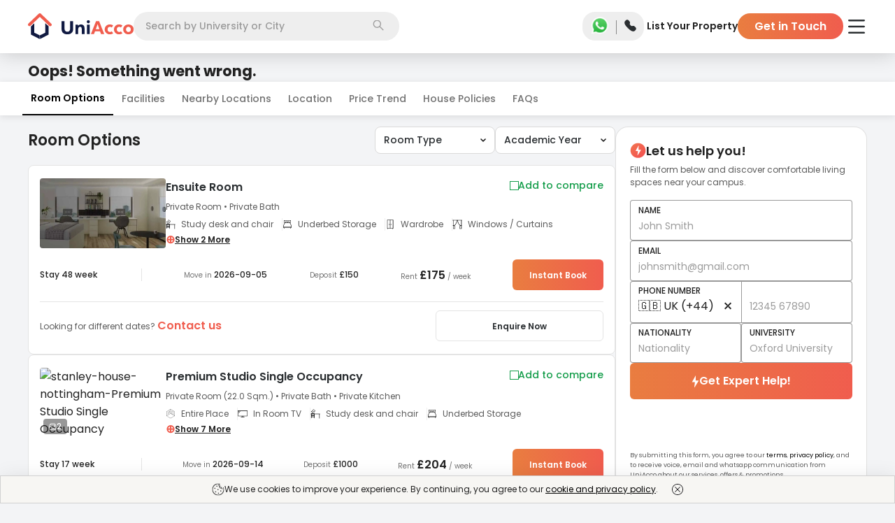

--- FILE ---
content_type: text/html; charset=utf-8
request_url: https://uniacco.com/uk/nottingham/stanley-house
body_size: 35026
content:
<!DOCTYPE html><html lang="en"><head><meta charSet="utf-8"/><meta name="viewport" content="width=device-width, initial-scale=1"/><link rel="preload" as="image" href="https://uniacco.imgix.net/site-static/v2/icons/GreenCheck.svg"/><link rel="preload" as="image" href="https://uniacco.imgix.net/site-static/v2/icons/new_share_black.svg"/><link rel="preload" as="image" href="https://uniacco.imgix.net/inventory/room_EQt1dpg.jpg?w=720&amp;h=480&amp;fm=avif&amp;q=50&amp;fit=clip"/><link rel="preload" as="image" href="https://uniacco.imgix.net/inventory/room1_PgYVIKq.jpg?w=480&amp;h=320&amp;fm=avif&amp;q=50&amp;fit=clip"/><link rel="preload" as="image" href="https://uniacco.imgix.net/inventory/kitchn_r4OWpM0.jpg?w=480&amp;h=320&amp;fm=avif&amp;q=50&amp;fit=clip"/><link rel="preload" as="image" href="https://uniacco.imgix.net/site-static/icons/facilities/wifi.svg"/><link rel="preload" as="image" href="https://uniacco.imgix.net/site-static/icons/facilities/fridge.svg"/><link rel="preload" as="image" href="https://uniacco.imgix.net/site-static/icons/facilities/electric-stove.svg"/><link rel="preload" as="image" href="https://uniacco.imgix.net/site-static/icons/facilities/utility-bills.svg"/><link rel="preload" as="image" href="https://uniacco.imgix.net/site-static/icons/facilities/tv.svg"/><link rel="stylesheet" href="https://assets.uniacco.com/_next/static/css/eb12428cb70cf58a.css" data-precedence="next"/><link rel="stylesheet" href="https://assets.uniacco.com/_next/static/css/aec4b30f16a0cd34.css" data-precedence="next"/><link rel="stylesheet" href="https://assets.uniacco.com/_next/static/css/3dd2d7947e61746f.css" data-precedence="next"/><link rel="stylesheet" href="https://assets.uniacco.com/_next/static/css/5c8343efbdb0dd2a.css" data-precedence="next"/><link rel="stylesheet" href="https://assets.uniacco.com/_next/static/css/d445cc27d51cb6d7.css" data-precedence="next"/><link rel="stylesheet" href="https://assets.uniacco.com/_next/static/css/bd554e3581f41c92.css" data-precedence="next"/><link href="https://assets.uniacco.com/_next/static/css/5625af6ccc0b6b21.css" rel="stylesheet" as="style" data-precedence="dynamic"/><link href="https://assets.uniacco.com/_next/static/css/b6446526d1c6260d.css" rel="stylesheet" as="style" data-precedence="dynamic"/><link href="https://assets.uniacco.com/_next/static/css/df5457a1dd31cc30.css" rel="stylesheet" as="style" data-precedence="dynamic"/><link href="https://assets.uniacco.com/_next/static/css/48dba4236a9d13cb.css" rel="stylesheet" as="style" data-precedence="dynamic"/><link href="https://assets.uniacco.com/_next/static/css/3810b2c5ced03241.css" rel="stylesheet" as="style" data-precedence="dynamic"/><link href="https://assets.uniacco.com/_next/static/css/8775bf2b28d7858d.css" rel="stylesheet" as="style" data-precedence="dynamic"/><link href="https://assets.uniacco.com/_next/static/css/89a3bd34eb6ca73b.css" rel="stylesheet" as="style" data-precedence="dynamic"/><link href="https://assets.uniacco.com/_next/static/css/7e273baaf2990d0e.css" rel="stylesheet" as="style" data-precedence="dynamic"/><link href="https://assets.uniacco.com/_next/static/css/638f512a8e2167fb.css" rel="stylesheet" as="style" data-precedence="dynamic"/><link href="https://assets.uniacco.com/_next/static/css/9ccaf5a55d6e8e79.css" rel="stylesheet" as="style" data-precedence="dynamic"/><link href="https://assets.uniacco.com/_next/static/css/1517f59b16eba08b.css" rel="stylesheet" as="style" data-precedence="dynamic"/><link href="https://assets.uniacco.com/_next/static/css/f17b63b032151d8a.css" rel="stylesheet" as="style" data-precedence="dynamic"/><link rel="preload" as="script" fetchPriority="low" href="https://assets.uniacco.com/_next/static/chunks/webpack-a96246731ee76a67.js"/><script src="https://assets.uniacco.com/_next/static/chunks/4bd1b696-44ec9e74bad6bc6c.js" async=""></script><script src="https://assets.uniacco.com/_next/static/chunks/31684-ca5eef5279a15e4f.js" async=""></script><script src="https://assets.uniacco.com/_next/static/chunks/main-app-8a0bd3496ed2f6d5.js" async=""></script><script src="https://assets.uniacco.com/_next/static/chunks/66766-b753bdb3620f5fbc.js" async=""></script><script src="https://assets.uniacco.com/_next/static/chunks/34312-a087bff89de72f07.js" async=""></script><script src="https://assets.uniacco.com/_next/static/chunks/78258-06527a69e29fbf60.js" async=""></script><script src="https://assets.uniacco.com/_next/static/chunks/78524-bd4b26a289e22986.js" async=""></script><script src="https://assets.uniacco.com/_next/static/chunks/app/(PagesWithMUIWrapper)/%5Bcountry%5D/page-0d783ef74715025d.js" async=""></script><script src="https://assets.uniacco.com/_next/static/chunks/23464-4c1b38a1299129bb.js" async=""></script><script src="https://assets.uniacco.com/_next/static/chunks/21211-44bad7575fde65ce.js" async=""></script><script src="https://assets.uniacco.com/_next/static/chunks/69068-c5b45d2edc5720e9.js" async=""></script><script src="https://assets.uniacco.com/_next/static/chunks/54365-076ba287a6fef230.js" async=""></script><script src="https://assets.uniacco.com/_next/static/chunks/app/layout-71204f04e5a0f14b.js" async=""></script><script src="https://assets.uniacco.com/_next/static/chunks/61575-384a1e5ec76350ee.js" async=""></script><script src="https://assets.uniacco.com/_next/static/chunks/84359-f1132da96e52646e.js" async=""></script><script src="https://assets.uniacco.com/_next/static/chunks/73297-a9c7f4288c78ae79.js" async=""></script><script src="https://assets.uniacco.com/_next/static/chunks/40257-5f5b886c3559867d.js" async=""></script><script src="https://assets.uniacco.com/_next/static/chunks/94438-35fe80d5304d4a66.js" async=""></script><script src="https://assets.uniacco.com/_next/static/chunks/81470-6e29fb4521e30612.js" async=""></script><script src="https://assets.uniacco.com/_next/static/chunks/app/error-1018a5ebb727dcc7.js" async=""></script><script src="https://assets.uniacco.com/_next/static/chunks/app/not-found-42f9308befa081f6.js" async=""></script><script src="https://assets.uniacco.com/_next/static/chunks/61756-220fa3c021bed77f.js" async=""></script><script src="https://assets.uniacco.com/_next/static/chunks/44918-0921835644fa1642.js" async=""></script><script src="https://assets.uniacco.com/_next/static/chunks/43710-df4934541a7b080d.js" async=""></script><script src="https://assets.uniacco.com/_next/static/chunks/app/%5Bcountry%5D/%5Bcity%5D/%5BpropCode%5D/page-513fa1a3824b0874.js" async=""></script><link rel="preload" href="https://assets.uniacco.com/_next/static/chunks/45884.5b8e7f1cfc196d22.js" as="script" fetchPriority="low"/><link rel="preload" href="https://assets.uniacco.com/_next/static/chunks/56849.61916d8854cfe147.js" as="script" fetchPriority="low"/><link rel="preload" href="https://assets.uniacco.com/_next/static/chunks/27440.97917f29aee9e521.js" as="script" fetchPriority="low"/><link rel="preload" href="https://assets.uniacco.com/_next/static/chunks/14304.d15f598343ae290e.js" as="script" fetchPriority="low"/><link rel="preload" href="https://assets.uniacco.com/_next/static/chunks/68757.ebe60aa5d7a5050f.js" as="script" fetchPriority="low"/><link rel="preload" href="https://assets.uniacco.com/_next/static/chunks/70954.a7cf4ba333cf5589.js" as="script" fetchPriority="low"/><link rel="preload" href="https://assets.uniacco.com/_next/static/chunks/34891.127ed1c3eb58e3ad.js" as="script" fetchPriority="low"/><link rel="preload" href="https://assets.uniacco.com/_next/static/chunks/50129.947f7f08c203cd34.js" as="script" fetchPriority="low"/><link rel="preload" href="https://assets.uniacco.com/_next/static/chunks/25527.d9c0011da97087db.js" as="script" fetchPriority="low"/><link rel="preload" as="image" href="https://uniacco.imgix.net/site-static/v2/icons/Walking.svg"/><link rel="preload" as="image" href="https://uniacco.imgix.net/site-static/v2/icons/TrainOptimised.svg"/><link rel="preload" as="image" href="https://uniacco.imgix.net/site-static/v2/icons/NewCar.svg"/><link rel="preload" href="https://assets.uniacco.com/_next/static/chunks/47035.27339e311b67d59c.js" as="script" fetchPriority="low"/><link rel="preload" href="https://assets.uniacco.com/_next/static/chunks/78428.af1f2c400400553e.js" as="script" fetchPriority="low"/><link rel="preload" href="https://assets.uniacco.com/_next/static/chunks/71789.5ebc8fe58c2cb38e.js" as="script" fetchPriority="low"/><link rel="preload" as="image" href="https://uniacco.imgix.net/site-static/v2/icons/down_arrow_black.svg"/><link rel="preload" href="https://assets.uniacco.com/_next/static/chunks/47149.99c9ab8f4a1048ac.js" as="script" fetchPriority="low"/><link rel="preload" as="image" href="https://uniacco.imgix.net/site-static/icons/facilities/study-desk.svg"/><link rel="preload" as="image" href="https://uniacco.imgix.net/site-static/icons/facilities/underbed-storage.svg"/><link rel="preload" as="image" href="https://uniacco.imgix.net/site-static/icons/facilities/wardrobe.svg"/><link rel="preload" as="image" href="https://uniacco.imgix.net/site-static/icons/facilities/window.svg"/><link rel="preload" as="image" href="https://assets.uniacco.com/site-static/v2/icons/ImageCount.svg"/><link rel="preload" as="image" href="https://uniacco.imgix.net/site-static/icons/facilities/Entire-Place.svg"/><link rel="preload" as="image" href="https://uniacco.imgix.net/site-static/icons/facilities/in-room-tv.svg"/><link rel="preload" href="https://assets.uniacco.com/_next/static/chunks/4664.b0ce6a7c6adb735b.js" as="script" fetchPriority="low"/><link rel="preload" as="image" href="https://uniacco.imgix.net/site-static/icons/facilities/cinema_new.svg"/><link rel="preload" as="image" href="https://uniacco.imgix.net/site-static/icons/facilities/cctv.svg"/><link rel="preload" as="image" href="https://uniacco.imgix.net/site-static/icons/facilities/study-area.svg"/><link rel="preload" as="image" href="https://uniacco.imgix.net/site-static/icons/facilities/gym.svg"/><link rel="preload" as="image" href="https://uniacco.imgix.net/site-static/icons/facilities/bike-storage.svg"/><link rel="preload" as="image" href="https://uniacco.imgix.net/site-static/icons/facilities/paid-laundry.svg"/><link rel="preload" as="image" href="https://uniacco.imgix.net/site-static/icons/facilities/courtyard.svg"/><link rel="preload" href="https://assets.uniacco.com/_next/static/chunks/3057.262689f02603520d.js" as="script" fetchPriority="low"/><link rel="preload" href="https://assets.uniacco.com/_next/static/chunks/20092.825432e760924245.js" as="script" fetchPriority="low"/><link rel="preload" as="image" href="https://uniacco.imgix.net/site-static/v2/icons/location_pin.svg"/><link rel="preload" href="https://assets.uniacco.com/_next/static/chunks/27538.d6f61496284acb40.js" as="script" fetchPriority="low"/><link rel="preload" as="image" href="https://uniacco.imgix.net/site-static/v2//icons/visa.png"/><link rel="preload" as="image" href="https://uniacco.imgix.net/site-static/v2//icons/american-express.png"/><link rel="preload" as="image" href="https://uniacco.imgix.net/site-static/v2//icons/mastercard.png"/><link rel="preload" as="image" href="https://uniacco.imgix.net/site-static/v2//icons/paypal.png"/><link rel="preload" href="https://assets.uniacco.com/_next/static/chunks/86732.98861e3bcf5c9269.js" as="script" fetchPriority="low"/><link rel="preload" href="https://assets.uniacco.com/_next/static/chunks/66473.d7745b8acc3ee480.js" as="script" fetchPriority="low"/><link rel="preload" href="https://assets.uniacco.com/_next/static/chunks/14378.35bc676d47d088f3.js" as="script" fetchPriority="low"/><meta name="next-size-adjust" content=""/><link fetchPriority="high" rel="preload" as="image" href="https://uniacco.imgix.net/inventory/room_EQt1dpg.jpg?w=720&amp;h=480&amp;fm=avif&amp;q=50&amp;fit=clip"/><link fetchPriority="high" rel="preload" as="image" href="https://uniacco.imgix.net/inventory/room1_PgYVIKq.jpg?w=480&amp;h=320&amp;fm=avif&amp;q=50&amp;fit=clip"/><link fetchPriority="high" rel="preload" as="image" href="https://uniacco.imgix.net/inventory/kitchn_r4OWpM0.jpg?w=480&amp;h=320&amp;fm=avif&amp;q=50&amp;fit=clip"/><title>Stanley House, Nottingham Student Accommodation | UniAcco</title><meta name="description" content="Explore Stanley House Student Accommodation in Nottingham. Know prices, location, nearest university, room types etc. Book Now!"/><meta name="application-name" content="UniAcco"/><link rel="manifest" href="/manifest.json"/><meta name="robots" content="index, follow, max-snippet:200"/><meta name="googlebot" content="index, follow"/><meta name="HandheldFriendly" content="true"/><meta name="mobile-web-app-capable" content="yes"/><meta name="apple-mobile-web-app-capable" content="yes"/><meta name="msapplication-TileColor" content="#2B5797"/><meta name="msapplication-tap-highlight" content="no"/><meta name="theme-color" content="#000000"/><meta name="X-Frame-Options" content="SAMEORIGIN"/><meta name="X-XSS-Protection" content="1; mode=block"/><meta name="X-Content-Type-Options" content="nosniff"/><meta name="emotion-insertion-point" content=" "/><link rel="canonical" href="https://uniacco.com/uk/nottingham/stanley-house"/><meta name="format-detection" content="telephone=no"/><meta name="google-site-verification" content="a4vlIXbfXNZvCjAjoPjNAE3YgI-mN6Cn0y4sDU0diSs"/><meta name="facebook-domain-verification" content="aiy9zhlsjrazk0dg6zcest1b4w6kuz"/><meta name="mobile-web-app-capable" content="yes"/><meta name="apple-mobile-web-app-title" content="UniAcco"/><meta name="apple-mobile-web-app-status-bar-style" content="default"/><meta property="og:title" content="Stanley House, Nottingham Student Accommodation | UniAcco"/><meta property="og:description" content="Explore Stanley House Student Accommodation in Nottingham. Know prices, location, nearest university, room types etc. Book Now!"/><meta property="og:url" content="https://uniacco.com/uk/nottingham/stanley-house"/><meta property="og:image" content="https://uniacco.imgix.net/inventory/room_EQt1dpg.jpg"/><meta name="twitter:card" content="summary_large_image"/><meta name="twitter:title" content="Stanley House, Nottingham Student Accommodation | UniAcco"/><meta name="twitter:description" content="Explore Stanley House Student Accommodation in Nottingham. Know prices, location, nearest university, room types etc. Book Now!"/><meta name="twitter:image" content="https://uniacco.imgix.net/inventory/room_EQt1dpg.jpg"/><link rel="shortcut icon" href="/favicon.ico" type="image/x-icon"/><link rel="apple-touch-icon" href="/icons/uniacco_192.png"/><script>document.querySelectorAll('body link[rel="icon"], body link[rel="apple-touch-icon"]').forEach(el => document.head.appendChild(el))</script><script src="https://assets.uniacco.com/_next/static/chunks/polyfills-42372ed130431b0a.js" noModule=""></script></head><body class="__className_42dc0d"><div hidden=""><!--$--><!--/$--></div><script>(self.__next_s=self.__next_s||[]).push([0,{"type":"application/ld+json","children":"{\"@context\":\"https://schema.org\",\"@type\":\"WebSite\",\"url\":\"https://uniacco.com\",\"potentialAction\":{\"@type\":\"SearchAction\",\"target\":{\"@type\":\"EntryPoint\",\"urlTemplate\":\"https://uniacco.com/search?q={search_term_string}\"},\"query-input\":\"required name=search_term_string\"}}","id":"site-link-schema"}])</script><!--$!--><template data-dgst="BAILOUT_TO_CLIENT_SIDE_RENDERING"></template><!--/$--><!--$--><div id="general-header" class="GeneralHeader_headerContainer__Rz5wF"><header class="GeneralHeader_header__MnjcN"><div><div class="GeneralHeader_logoContainer__NxC9k"><a href="/" class="GeneralHeader_logoImageContainer__0TAHY"><picture class="GeneralHeader_uniAccoWhite__YxVz5"><source media="(max-width: 991px)" srcSet="https://uniacco.imgix.net/site-static/v2/uniacco/logo.svg"/><source media="(min-width: 992px)" srcSet="https://uniacco.imgix.net/site-static/v2/uniacco/logo_full.svg"/><img src="https://uniacco.imgix.net/site-static/v2/uniacco/logo.svg" alt="UniAcco logo" loading="eager"/></picture></a></div><div class="GeneralHeader_searchContainer___gvLK"><div class="SearchbarModal_container__bT46l" id="header-section-search"><div class="SearchbarModal_mobileCustomInput__198OK">Search</div><div class="SearchbarModal_desktopInput__BDCbE"><input type="text" role="combobox" aria-labelledby="Searchbar input" placeholder="Search by University or City" value=""/></div><div class="SearchbarModal_searchIconContainer__UEhLE"><img src="https://uniacco.imgix.net/site-static/v2/icons/search.svg" alt="Search Icon" width="16" height="16"/></div></div></div><div class="GeneralHeader_contactContainer__mBGBz"><div class="ContactPopper_container__7x0sQ"><a href="https://api.whatsapp.com/send?phone=+447888871589&amp;text=Hello UniAcco, I would like some assistance regarding my student accommodation." target="_blank" rel="noopener noreferrer" class="ContactPopper_whatsappLink__tp2i8 ContactPopper_transparentWhatsAppLink__YQ12e"><img src="https://uniacco.imgix.net/site-static/v2/icons/whatsapp.png" alt="WhatsApp Icon" width="30" height="30"/></a><span class="ContactPopper_divider__InS7S"></span><span tabindex="0" class="ContactPopper_popperWrapper__LGQSO ContactPopper_transparentPhone__ARmME"><input type="checkbox" id="contactPopper"/><label for="contactPopper"><img src="https://uniacco.imgix.net/site-static/v2/icons/solid-phone.svg" alt="Phone Icon" width="19" height="19"/></label><div class="ContactPopper_popper__st8A1" data-cy="header-contact-popper"><ul><li><img src="https://uniacco.imgix.net/site-static/v2/icons/phone_white.svg" alt="000 800 040 3523" width="13" height="13"/><a href="tel:000 800 040 3523">000 800 040 3523</a></li><li><img src="https://uniacco.imgix.net/site-static/v2/icons/phone_white.svg" alt="+44 808 501 5198" width="13" height="13"/><a href="tel:+44 808 501 5198">+44 808 501 5198</a></li><li><img src="https://uniacco.imgix.net/site-static/v2/icons/mail_white.svg" alt="contact@uniacco.com" width="13" height="13"/><a href="mailto:contact@uniacco.com">contact@uniacco.com</a></li></ul></div></span></div></div><div class="GeneralHeader_linksContainer__TchRn"><div><div class="DesktopNavigation_container__M6sKu"><a href="https://uniacco.com/list-home" rel="noopener noreferrer" class="DesktopNavigation_link__e5vEf DesktopNavigation_transparentLink__99eNT" data-cy="list-your-property-button">List Your Property</a><button class="DesktopNavigation_gitButton__lcjLv DesktopNavigation_transparentLink__99eNT" data-cy="header-get-in-touch-button">Get in Touch</button></div></div></div><div class="GeneralHeader_hamburgerContainer__4eZm6 GeneralHeader_whitehamburgerContainer__k7OHx"><div class="HamburgerMenu_hamburgerMenu__L099o"><label for="header-hamburger-menu-button" aria-haspopup="true" data-cy="header-hamburger-menu-button"><img src="https://uniacco.imgix.net/site-static/v2/icons/hamburger.svg" alt="hamburger menu" class="HamburgerMenu_hamburgerMenuIcon__VT7Bk HamburgerMenu_transparentMenuIcon__6DC_w" height="20" width="28"/></label><div class="HamburgerMenu_hamburgerMenuPopper__rugq3 HamburgerMenu_topMarqueeShown__fp7sE" data-cy="hamburger-menu-popper"><section class="HamburgerMenu_hamburgerContent__0_3VP" data-cy="hamburger-content"><div class="HamburgerMenu_hamburgerContentDiv___nk9G"><a class="HamburgerMenu_hamburgerContentTitle__zPV3x" href="/short-stays" target="_blank" rel="noopener noreferrer" data-cy="hamburger-menu-uniflx-link"><svg width="18" height="16" fill="none" xmlns="http://www.w3.org/2000/svg"><path d="M16.875 13.905H15.75v-6.5a1.127 1.127 0 0 0-.364-.828L9.761 1.27a1.125 1.125 0 0 0-1.522-.008l-.007.008-5.618 5.307a1.125 1.125 0 0 0-.364.828v6.5H1.125a.563.563 0 0 0 0 1.126h15.75a.562.562 0 1 0 0-1.126Zm-13.5-6.5.008-.007L9 2.093l5.618 5.304.008.007v6.502H11.25V10.53a1.125 1.125 0 0 0-1.125-1.124h-2.25A1.125 1.125 0 0 0 6.75 10.53v3.376H3.375v-6.5Zm6.75 6.5h-2.25v-3.374h2.25v3.374Z" fill="#222"></path></svg><div><span>Explore Short Stays</span><p class="HamburgerMenu_uniFlxBook__GORPD">1-12 Weeks Booking</p></div><div class="HamburgerMenu_hamburgerItemImg__CN6IR"><p class="HamburgerMenu_uniFlxPowered__r96T3">Powered by</p><svg width="72" height="24" fill="none" xmlns="http://www.w3.org/2000/svg"><g fill="#7345F7"><path d="M30.873 16.78c-.945.868-2.127 1.302-3.544 1.302-1.418 0-2.6-.434-3.544-1.302-.945-.868-1.418-2.12-1.418-3.758v-6.89h2.407v6.956c0 .857.209 1.533.626 2.027.429.495 1.072.742 1.929.742s1.494-.247 1.912-.742c.428-.494.643-1.17.643-2.027V6.132h2.406v6.89c0 1.637-.473 2.89-1.417 3.758ZM36.726 9.198v1.055C37.176 9.418 38.033 9 39.297 9c1.022 0 1.808.313 2.357.94.55.615.824 1.45.824 2.505v5.39h-2.34V12.71c0-1.132-.49-1.698-1.467-1.698-.56 0-.995.17-1.302.511-.308.33-.462.786-.462 1.368v4.945h-2.34V9.198h2.159ZM46.74 7.682c-.264.263-.605.395-1.023.395-.417 0-.758-.132-1.022-.395-.263-.264-.395-.6-.395-1.006 0-.407.132-.742.395-1.005.264-.275.605-.412 1.022-.412.418 0 .759.137 1.022.412.264.263.396.598.396 1.005 0 .407-.132.742-.396 1.006Zm-2.193 10.154V9.197h2.34v8.637h-2.34ZM51.61 17.835h-2.407V6.132h7.764v2.209H51.61v2.456h5.11v2.209h-5.11v4.83ZM60.86 17.835h-2.34V5.473h2.34v12.362ZM70.923 9.198l-3.215 4.253 3.314 4.384h-2.82l-1.812-2.62-1.814 2.62h-2.818l3.313-4.384-3.214-4.253h2.818l1.715 2.473 1.714-2.473h2.819ZM9.462 3.956V6.66c0 .238-.153.319-.23.33H5.044c-.422 0-.528.506-.528.758v6.264c0 3.132 3 3.791 4.88 3.033 1.503-.607 1.878-2.473 1.878-3.33v-3.33c0-.072.06-.131.132-.131h2.835c.073 0 .132.059.132.131.004 1.65.056 4.68-.33 5.836-.494 1.483-2.307 4.714-7.516 3.923C2.361 19.51 1.32 15.9 1.32 14.176V4.022c0-.185.198-.23.297-.23h7.615c.159 0 .22.11.231.164ZM11.34 3.791h6.41c.052 0 .082.057.055.101l-1.15 1.846a.066.066 0 0 1-.055.031H11.34a.066.066 0 0 1-.066-.066V3.857c0-.036.03-.066.066-.066Z"></path><path d="M11.341 7.022h4.972c.049 0 .08.051.06.095l-.898 1.846a.067.067 0 0 1-.06.037h-4.074a.066.066 0 0 1-.066-.066V7.088c0-.036.03-.066.066-.066Z"></path></g></svg></div></a><hr/></div><div class="HamburgerMenu_hamburgerContentDiv___nk9G"><a class="HamburgerMenu_hamburgerContentTitle__zPV3x" href="https://uniessential.com/pages/uniacco?utm_source=uniacco&amp;utm_medium=website&amp;utm_campaign=top-nav" target="_blank" rel="noopener noreferrer" data-cy="essential-service-link"><svg width="18" height="19" fill="none" xmlns="http://www.w3.org/2000/svg"><g clip-path="url(#essential-money_svg__a)"><path d="M8.086 10.555c0-.06 0-.12-.002-.176h2.146V9.324H7.934a4.206 4.206 0 0 0-.233-.59c-.152-.332-.283-.619-.283-1.343 0-.873.71-1.582 1.582-1.582.872 0 1.582.71 1.582 1.582h1.055A2.64 2.64 0 0 0 9 4.754 2.64 2.64 0 0 0 6.363 7.39c0 .954.202 1.394.38 1.782.023.051.046.1.067.151h-.974v1.055h1.193l.002.176c0 1.522-.91 2.807-.919 2.819l-.1.139v.733h5.625v-1.055H7.432c.307-.629.654-1.573.654-2.636Z" fill="#222"></path><path d="M9 .5a9 9 0 1 0 0 18 9 9 0 0 0 0-18Zm0 16.945a7.945 7.945 0 1 1 0-15.89 7.945 7.945 0 0 1 0 15.89Z" fill="#222"></path></g><defs><clipPath id="essential-money_svg__a"><path fill="#fff" transform="translate(0 .5)" d="M0 0h18v18H0z"></path></clipPath></defs></svg><span>Essential Services</span><div class="HamburgerMenu_hamburgerItemImg__CN6IR HamburgerMenu_hamburgerItemRightText__yUhCQ">Save Upto £1500</div></a><hr/></div><div class="HamburgerMenu_hamburgerContentDiv___nk9G"><a class="HamburgerMenu_hamburgerContentTitle__zPV3x" href="/company/refer" target="_blank" rel="noopener noreferrer" data-cy="refer-and-earn-link"><svg width="11" height="12" fill="none" xmlns="http://www.w3.org/2000/svg"><path fill-rule="evenodd" clip-rule="evenodd" d="M5.334 0a2.651 2.651 0 1 0 0 5.302 2.651 2.651 0 0 0 0-5.302ZM3.52 2.651a1.814 1.814 0 1 1 3.628 0 1.814 1.814 0 0 1-3.628 0ZM5.334 6.14c-1.291 0-2.481.293-3.362.789C1.103 7.418.45 8.158.45 9.069v.058c0 .648 0 1.462.713 2.044.351.285.843.49 1.507.623.665.135 1.533.206 2.664.206 1.13 0 1.998-.07 2.665-.206.664-.134 1.155-.338 1.506-.623.714-.582.713-1.396.713-2.044V9.07c0-.912-.653-1.652-1.521-2.141-.882-.496-2.072-.79-3.363-.79ZM1.287 9.07c0-.475.348-.99 1.095-1.411.734-.413 1.777-.682 2.953-.682 1.174 0 2.216.269 2.95.682.749.42 1.095.936 1.095 1.41 0 .73-.022 1.142-.404 1.452-.206.168-.552.333-1.144.453-.59.119-1.396.189-2.498.189-1.102 0-1.909-.07-2.498-.19-.592-.119-.938-.284-1.144-.452-.382-.31-.405-.721-.405-1.451Z" fill="#5B5B5B"></path></svg><span>Refer &amp; Earn</span><div class="HamburgerMenu_hamburgerItemImg__CN6IR HamburgerMenu_hamburgerItemRightText__yUhCQ">GET £100</div></a></div></section></div></div></div></div></header></div><!--/$--><main><div class="PropertyDetails_pageContainer__I1F_c"><script>(self.__next_s=self.__next_s||[]).push([0,{"type":"application/ld+json","children":"{\"@context\":\"http://schema.org\",\"@type\":\"BreadcrumbList\",\"itemListElement\":[{\"@type\":\"ListItem\",\"position\":1,\"name\":\"Home\",\"item\":\"https://uniacco.com\"},{\"@type\":\"ListItem\",\"position\":2,\"name\":\"United Kingdom\",\"item\":\"https://uniacco.com/uk\"},{\"@type\":\"ListItem\",\"position\":3,\"name\":\"Nottingham\",\"item\":\"https://uniacco.com/uk/nottingham\"},{\"@type\":\"ListItem\",\"position\":4,\"name\":\"Stanley House\",\"item\":\"https://uniacco.com/uk/nottingham/stanley-house\"}]}"}])</script><script>(self.__next_s=self.__next_s||[]).push([0,{"type":"application/ld+json","children":"{\"@context\":\"https://schema.org\",\"@type\":\"ImageObject\",\"contentUrl\":\"https://uniacco.imgix.net/inventory/room_EQt1dpg.jpg\",\"description\":\"Stanley House - Student Accommodation.\",\"name\":\"Stanley House\"}"}])</script><script>(self.__next_s=self.__next_s||[]).push([0,{"type":"application/ld+json","children":"{\"@context\":\"https://schema.org\",\"@type\":\"FAQPage\",\"mainEntity\":[{\"@type\":\"Question\",\"name\":\"Is a Guarantor required to book a room?\",\"acceptedAnswer\":{\"@type\":\"Answer\",\"text\":\"<p>For Stanley House, a guarantor is not required.</p>\"}},{\"@type\":\"Question\",\"name\":\"Instalment Plan - What are the payment plans available?\",\"acceptedAnswer\":{\"@type\":\"Answer\",\"text\":\"<p>Stanley House has no payment plans and needs to be paid the full amount</p>\"}},{\"@type\":\"Question\",\"name\":\"Does the property have No Visa No Pay policy?\",\"acceptedAnswer\":{\"@type\":\"Answer\",\"text\":\"<p>No, Stanley House does not have &#39;No Visa No Pay&#39; policy.</p>\"}},{\"@type\":\"Question\",\"name\":\"Does the property have No University No Pay policy?\",\"acceptedAnswer\":{\"@type\":\"Answer\",\"text\":\"<p>No, Stanley House does not have &#39;No University No Pay&#39; policy.</p>\"}},{\"@type\":\"Question\",\"name\":\"How can I book this property?\",\"acceptedAnswer\":{\"@type\":\"Answer\",\"text\":\"<p>You can book Stanley House in 3 simple steps:</p>\\r\\n\\r\\n<ul>\\r\\n\\t<li>Make a booking by submitting your details through the UniAcco booking form and pay the deposit.</li>\\r\\n\\t<li>UniAcco will process your booking with the property manager.</li>\\r\\n\\t<li>Finally, sign the tenancy agreement to confirm the booking.</li>\\r\\n</ul>\\r\\n\\r\\n<p>&nbsp;</p>\"}}]}"}])</script><script>(self.__next_s=self.__next_s||[]).push([0,{"type":"application/ld+json","children":"{\"@context\":\"http://schema.org\",\"@type\":\"Product\",\"name\":\"Stanley House\",\"image\":\"https://uniacco.imgix.net/inventory/room_EQt1dpg.jpg\",\"description\":\"Stanley House Nottingham stands as an excellent choice for prospective students who will be going to Nottingham Trent and Nottingham Trent International College. Their pr\",\"brand\":{\"@type\":\"Brand\",\"name\":\"UniAcco\"},\"sku\":\"stanley-house\",\"offers\":{\"@type\":\"AggregateOffer\",\"url\":\"\",\"priceCurrency\":\"GBP\",\"lowPrice\":175,\"highPrice\":250,\"offerCount\":2}}"}])</script><script>(self.__next_s=self.__next_s||[]).push([0,{"type":"application/ld+json","children":"{\"@context\":\"https://schema.org\",\"@type\":\"ApartmentComplex\",\"url\":\"https://uniacco.com/uk/nottingham/stanley-house\",\"image\":{\"@type\":\"ImageObject\",\"url\":\"https://uniacco.imgix.net/inventory/room_EQt1dpg.jpg\"},\"address\":{\"@type\":\"PostalAddress\",\"addressLocality\":\"Stanley House, Talbot Street, Nottingham NG1 5GL\"},\"geo\":{\"@type\":\"GeoCoordinates\",\"latitude\":52.95609111355013,\"longitude\":-1.155135161369988}}"}])</script><script>(self.__next_s=self.__next_s||[]).push([0,{"type":"application/ld+json","children":"{\"@context\":\"https://schema.org\",\"@type\":\"Hotel\",\"name\":\"Stanley House\",\"url\":\"https://uniacco.com/uk/nottingham/stanley-house\",\"telephone\":\"+448085015198\",\"email\":\"contact@uniacco.com\",\"sameAs\":[\"https://www.linkedin.com/company/uniacco\",\"https://www.facebook.com/uniacco.official\",\"https://www.instagram.com/uniacco.official/\"],\"checkinTime\":\"09:00\",\"checkoutTime\":\"18:00\",\"image\":\"https://uniacco.imgix.net/inventory/room_EQt1dpg.jpg\",\"amenityFeature\":[{\"@type\":\"LocationFeatureSpecification\",\"name\":\"WiFi\",\"value\":true},{\"@type\":\"LocationFeatureSpecification\",\"name\":\"Fridge\",\"value\":true},{\"@type\":\"LocationFeatureSpecification\",\"name\":\"Electric Stove\",\"value\":true},{\"@type\":\"LocationFeatureSpecification\",\"name\":\"Utility Bills Included\",\"value\":true},{\"@type\":\"LocationFeatureSpecification\",\"name\":\"Television\",\"value\":true},{\"@type\":\"LocationFeatureSpecification\",\"name\":\"Cinema\",\"value\":true},{\"@type\":\"LocationFeatureSpecification\",\"name\":\"CCTV\",\"value\":true},{\"@type\":\"LocationFeatureSpecification\",\"name\":\"Communal Relaxing & Study Area\",\"value\":true},{\"@type\":\"LocationFeatureSpecification\",\"name\":\"On-Site Gym\",\"value\":true},{\"@type\":\"LocationFeatureSpecification\",\"name\":\"Bike Storage\",\"value\":true},{\"@type\":\"LocationFeatureSpecification\",\"name\":\"Laundry Room\",\"value\":true},{\"@type\":\"LocationFeatureSpecification\",\"name\":\"Garden / Courtyard\",\"value\":true}],\"address\":{\"@type\":\"PostalAddress\",\"streetAddress\":\"Stanley House, Talbot Street, Nottingham NG1 5GL\",\"addressLocality\":\"Nottingham\",\"addressRegion\":\"England\",\"addressCountry\":\"United Kingdom\"},\"priceRange\":\"£175 - £250\"}"}])</script><script>(self.__next_s=self.__next_s||[]).push([0,{"type":"application/ld+json","children":"{\"@context\":\"https://schema.org\",\"@type\":\"ItemList\",\"itemListElement\":[{\"@type\":\"ListItem\",\"position\":1,\"name\":\"Ensuite Room\",\"url\":\"https://uniacco.com/uk/nottingham/stanley-house\"},{\"@type\":\"ListItem\",\"position\":2,\"name\":\"Premium Studio Single Occupancy\",\"url\":\"https://uniacco.com/uk/nottingham/stanley-house\"},{\"@type\":\"ListItem\",\"position\":3,\"name\":\"Premium Plus Single Occupancy\",\"url\":\"https://uniacco.com/uk/nottingham/stanley-house\"},{\"@type\":\"ListItem\",\"position\":4,\"name\":\"Premium Plus Dual Occupancy\",\"url\":\"https://uniacco.com/uk/nottingham/stanley-house\"},{\"@type\":\"ListItem\",\"position\":5,\"name\":\"Premium Studio Dual Occupancy\",\"url\":\"https://uniacco.com/uk/nottingham/stanley-house\"},{\"@type\":\"ListItem\",\"position\":6,\"name\":\"Deluxe Studio Single Occupancy\",\"url\":\"https://uniacco.com/uk/nottingham/stanley-house\"},{\"@type\":\"ListItem\",\"position\":7,\"name\":\"Deluxe Studio Dual Occupancy\",\"url\":\"https://uniacco.com/uk/nottingham/stanley-house\"},{\"@type\":\"ListItem\",\"position\":8,\"name\":\"Super Deluxe Studio Single Occupancy\",\"url\":\"https://uniacco.com/uk/nottingham/stanley-house\"},{\"@type\":\"ListItem\",\"position\":9,\"name\":\"Super Deluxe Studio Dual Occupancy\",\"url\":\"https://uniacco.com/uk/nottingham/stanley-house\"}]}"}])</script><script>(self.__next_s=self.__next_s||[]).push([0,{"type":"application/ld+json","children":"{\"@context\":\"https://schema.org\",\"@type\":\"Apartment\",\"name\":\"Stanley House\",\"url\":\"https://uniacco.com/uk/nottingham/stanley-house\",\"image\":\"https://uniacco.imgix.net/inventory/room_EQt1dpg.jpg\",\"telephone\":\"+448085015198\",\"geo\":{\"@type\":\"GeoCoordinates\",\"latitude\":52.95609111355013,\"longitude\":-1.155135161369988},\"address\":{\"@type\":\"PostalAddress\",\"streetAddress\":\"Stanley House, Talbot Street, Nottingham NG1 5GL\",\"addressLocality\":\"Nottingham\",\"addressRegion\":\"England\",\"addressCountry\":\"United Kingdom\"},\"amenityFeature\":[{\"@type\":\"LocationFeatureSpecification\",\"name\":\"WiFi\",\"value\":true},{\"@type\":\"LocationFeatureSpecification\",\"name\":\"Fridge\",\"value\":true},{\"@type\":\"LocationFeatureSpecification\",\"name\":\"Electric Stove\",\"value\":true},{\"@type\":\"LocationFeatureSpecification\",\"name\":\"Utility Bills Included\",\"value\":true},{\"@type\":\"LocationFeatureSpecification\",\"name\":\"Television\",\"value\":true},{\"@type\":\"LocationFeatureSpecification\",\"name\":\"Cinema\",\"value\":true},{\"@type\":\"LocationFeatureSpecification\",\"name\":\"CCTV\",\"value\":true},{\"@type\":\"LocationFeatureSpecification\",\"name\":\"Communal Relaxing & Study Area\",\"value\":true},{\"@type\":\"LocationFeatureSpecification\",\"name\":\"On-Site Gym\",\"value\":true},{\"@type\":\"LocationFeatureSpecification\",\"name\":\"Bike Storage\",\"value\":true},{\"@type\":\"LocationFeatureSpecification\",\"name\":\"Laundry Room\",\"value\":true},{\"@type\":\"LocationFeatureSpecification\",\"name\":\"Garden / Courtyard\",\"value\":true}]}"}])</script><div class="Hero_topRow__eQeKR"><div><div class="CustomBreadcrumb_breadcrumb__7qTzL"><span class="CustomBreadcrumb_breadcrumbItem__hA7t_" data-cy="bread-crumb-item-container"><a href="https://uniacco.com" aria-label="Home" class="CustomBreadcrumb_wrap__Caoqa CustomBreadcrumb_inactiveTag__Z_N19" target="_blank" data-cy="bread-crumb-items">Home</a> <span class="CustomBreadcrumb_lightArrow__UyrZA"><svg width="10" height="10" viewBox="0 0 10 7" fill="none" xmlns="http://www.w3.org/2000/svg"><path d="M4.903 5.829.807 1.732l.54-.56 3.556 3.555L8.46 1.172l.541.56-4.097 4.097Z" fill="#222" stroke="#000" stroke-linejoin="round"></path></svg></span> <a href="/uk" aria-label="United Kingdom" class="CustomBreadcrumb_wrap__Caoqa CustomBreadcrumb_inactiveTag__Z_N19" target="_blank" data-cy="bread-crumb-items">United Kingdom</a> <span class="CustomBreadcrumb_lightArrow__UyrZA"><svg width="10" height="10" viewBox="0 0 10 7" fill="none" xmlns="http://www.w3.org/2000/svg"><path d="M4.903 5.829.807 1.732l.54-.56 3.556 3.555L8.46 1.172l.541.56-4.097 4.097Z" fill="#222" stroke="#000" stroke-linejoin="round"></path></svg></span> <a href="/uk/nottingham" aria-label="Nottingham" class="CustomBreadcrumb_wrap__Caoqa CustomBreadcrumb_inactiveTag__Z_N19" target="_blank" data-cy="bread-crumb-items">Nottingham</a> <span class="CustomBreadcrumb_lightArrow__UyrZA"><svg width="10" height="10" viewBox="0 0 10 7" fill="none" xmlns="http://www.w3.org/2000/svg"><path d="M4.903 5.829.807 1.732l.54-.56 3.556 3.555L8.46 1.172l.541.56-4.097 4.097Z" fill="#222" stroke="#000" stroke-linejoin="round"></path></svg></span> <a href="/uk/nottingham/stanley-house" aria-label="Stanley House" class="CustomBreadcrumb_noRedirectTag__ZKQz_ CustomBreadcrumb_wrap__Caoqa" data-cy="bread-crumb-items">Stanley House</a></span></div></div><div><div class="ShareButton_share__JkT9T" data-cy="share-button-container"><button class="ShareButton_shareLabel__jF3D7 ShareButton_shareLabelText__1SjC9" data-cy="share-button"><img src="https://uniacco.imgix.net/site-static/v2/icons/new_share_black.svg" alt="Share" class="ShareButton_shareIcon__2rmHy"/><span>Share</span></button></div></div></div><section class="Hero_heroContainer__FMs8K"><div class="Hero_leftSection__oRyUQ"><div class="Hero_content___yEuM"><div class="Carousel_imagesContainer__z5bPF" data-cy="carousel-image-container"><div class="Carousel_carouselContainer__hY_7p" data-cy="carousel-container"><div class="ImageCarousel_carouselContainer__mkoyF"><img id="image-0-" src="https://uniacco.imgix.net/inventory/room_EQt1dpg.jpg?w=720&amp;h=480&amp;fm=avif&amp;q=50&amp;fit=clip" loading="eager" alt="stanley-house-nottingham-Premium Studio Dual Occupancy-1" class="ImageCarousel_activeImage__muAkS"/><img id="image-1-" loading="eager" alt="stanley-house-nottingham-Premium Studio Dual Occupancy-2" class="ImageCarousel_hiddenImage__73Piw"/><img id="image-2-" loading="eager" alt="stanley-house-nottingham-Premium Studio Dual Occupancy-3" class="ImageCarousel_hiddenImage__73Piw"/><img id="image-3-" loading="eager" alt="stanley-house-nottingham-Premium Studio Dual Occupancy-4" class="ImageCarousel_hiddenImage__73Piw"/><img id="image-4-" loading="eager" alt="stanley-house-nottingham-Deluxe Studio Single Occupancy-5" class="ImageCarousel_hiddenImage__73Piw"/><img id="image-5-" loading="eager" alt="stanley-house-nottingham-Deluxe Studio Single Occupancy-6" class="ImageCarousel_hiddenImage__73Piw"/><img id="image-6-" loading="eager" alt="stanley-house-nottingham-Premium Studio Single Occupancy-7" class="ImageCarousel_hiddenImage__73Piw"/><img id="image-7-" loading="eager" alt="stanley-house-nottingham-Deluxe Studio Single Occupancy-8" class="ImageCarousel_hiddenImage__73Piw"/><img id="image-8-" loading="eager" alt="stanley-house-nottingham-Super Deluxe Studio Single Occupancy-9" class="ImageCarousel_hiddenImage__73Piw"/><img id="image-9-" loading="eager" alt="stanley-house-nottingham-Super Deluxe Studio Single Occupancy-10" class="ImageCarousel_hiddenImage__73Piw"/><img id="image-10-" loading="eager" alt="stanley-house-nottingham-Super Deluxe Studio Single Occupancy-11" class="ImageCarousel_hiddenImage__73Piw"/><img id="image-11-" loading="eager" alt="stanley-house-nottingham-Premium Studio Dual Occupancy-12" class="ImageCarousel_hiddenImage__73Piw"/><img id="image-12-" loading="eager" alt="stanley-house-nottingham-Premium Studio Dual Occupancy-13" class="ImageCarousel_hiddenImage__73Piw"/><img id="image-13-" loading="eager" alt="stanley-house-nottingham-COMMON_AREA-14" class="ImageCarousel_hiddenImage__73Piw"/><img id="image-14-" loading="eager" alt="stanley-house-nottingham-COMMON_AREA-15" class="ImageCarousel_hiddenImage__73Piw"/><img id="image-15-" loading="eager" alt="stanley-house-nottingham-COMMON_AREA-16" class="ImageCarousel_hiddenImage__73Piw"/><img id="image-16-" loading="eager" alt="stanley-house-nottingham-BUILDING-17" class="ImageCarousel_hiddenImage__73Piw"/><img id="image-17-" loading="eager" alt="stanley-house-nottingham-BUILDING-18" class="ImageCarousel_hiddenImage__73Piw"/><img id="image-18-" loading="eager" alt="stanley-house-nottingham-BUILDING-19" class="ImageCarousel_hiddenImage__73Piw"/><img id="image-19-" loading="eager" alt="stanley-house-nottingham-Premium Studio Single Occupancy-20" class="ImageCarousel_hiddenImage__73Piw"/><img id="image-20-" loading="eager" alt="stanley-house-nottingham-Premium Studio Single Occupancy-21" class="ImageCarousel_hiddenImage__73Piw"/><img id="image-21-" loading="eager" alt="stanley-house-nottingham-ROOM-22" class="ImageCarousel_hiddenImage__73Piw"/><img id="image-22-" loading="eager" alt="stanley-house-nottingham-KITCHEN-23" class="ImageCarousel_hiddenImage__73Piw"/><img id="image-23-" loading="eager" alt="stanley-house-nottingham-BATHROOM-24" class="ImageCarousel_hiddenImage__73Piw"/><img id="image-24-" loading="eager" alt="stanley-house-nottingham-Deluxe Studio Dual Occupancy-25" class="ImageCarousel_hiddenImage__73Piw"/><img id="image-25-" loading="eager" alt="stanley-house-nottingham-Deluxe Studio Dual Occupancy-26" class="ImageCarousel_hiddenImage__73Piw"/><img id="image-26-" loading="eager" alt="stanley-house-nottingham-Deluxe Studio Dual Occupancy-27" class="ImageCarousel_hiddenImage__73Piw"/><img id="image-27-" loading="eager" alt="stanley-house-nottingham-Super Deluxe Studio Dual Occupancy-28" class="ImageCarousel_hiddenImage__73Piw"/><img id="image-28-" loading="eager" alt="stanley-house-nottingham-Super Deluxe Studio Dual Occupancy-29" class="ImageCarousel_hiddenImage__73Piw"/><img id="image-29-" loading="eager" alt="stanley-house-nottingham-Super Deluxe Studio Dual Occupancy-30" class="ImageCarousel_hiddenImage__73Piw"/><img id="image-30-" loading="eager" alt="stanley-house-nottingham-3 Bed Cluster Ensuite-31" class="ImageCarousel_hiddenImage__73Piw"/><img id="image-31-" loading="eager" alt="stanley-house-nottingham-3 Bed Cluster Ensuite-32" class="ImageCarousel_hiddenImage__73Piw"/><img id="image-32-" loading="eager" alt="stanley-house-nottingham-3 Bed Cluster Ensuite-33" class="ImageCarousel_hiddenImage__73Piw"/><img id="image-33-" loading="eager" alt="stanley-house-nottingham-6 Bed Cluster Ensuite-34" class="ImageCarousel_hiddenImage__73Piw"/><img id="image-34-" loading="eager" alt="stanley-house-nottingham-6 Bed Cluster Ensuite-35" class="ImageCarousel_hiddenImage__73Piw"/><img id="image-35-" loading="eager" alt="stanley-house-nottingham-6 Bed Cluster Ensuite-36" class="ImageCarousel_hiddenImage__73Piw"/><img id="image-36-" loading="eager" alt="stanley-house-nottingham-5 Bed Cluster Ensuite-37" class="ImageCarousel_hiddenImage__73Piw"/><img id="image-37-" loading="eager" alt="stanley-house-nottingham-5 Bed Cluster Ensuite-38" class="ImageCarousel_hiddenImage__73Piw"/><img id="image-38-" loading="eager" alt="stanley-house-nottingham-5 Bed Cluster Ensuite-39" class="ImageCarousel_hiddenImage__73Piw"/><img id="image-39-" loading="eager" alt="stanley-house-nottingham-Premium Plus Dual Occupancy-40" class="ImageCarousel_hiddenImage__73Piw"/><img id="image-40-" loading="eager" alt="stanley-house-nottingham-Premium Plus Dual Occupancy-41" class="ImageCarousel_hiddenImage__73Piw"/><img id="image-41-" loading="eager" alt="stanley-house-nottingham-Premium Plus Dual Occupancy-42" class="ImageCarousel_hiddenImage__73Piw"/><img id="image-42-" loading="eager" alt="stanley-house-nottingham-Premium Plus Dual Occupancy-43" class="ImageCarousel_hiddenImage__73Piw"/><img id="image-43-" loading="eager" alt="stanley-house-nottingham-Premium Plus Single Occupancy-44" class="ImageCarousel_hiddenImage__73Piw"/><img id="image-44-" loading="eager" alt="stanley-house-nottingham-Premium Plus Single Occupancy-45" class="ImageCarousel_hiddenImage__73Piw"/><img id="image-45-" loading="eager" alt="stanley-house-nottingham-Premium Plus Single Occupancy-46" class="ImageCarousel_hiddenImage__73Piw"/><img id="image-46-" loading="eager" alt="stanley-house-nottingham-Premium Plus Single Occupancy-47" class="ImageCarousel_hiddenImage__73Piw"/></div></div><div class="Carousel_carouselButtonContainer__40jOh"></div><div class="Carousel_thumbnailsContainer__syBIp"><div class="Carousel_thumbnail__To3Es"><img alt="stanley-house-nottingham-ROOM" src="https://uniacco.imgix.net/inventory/room1_PgYVIKq.jpg?w=480&amp;h=320&amp;fm=avif&amp;q=50&amp;fit=clip"/></div><div class="Carousel_thumbnail__To3Es"><img alt="stanley-house-nottingham-KITCHEN" src="https://uniacco.imgix.net/inventory/kitchn_r4OWpM0.jpg?w=480&amp;h=320&amp;fm=avif&amp;q=50&amp;fit=clip"/></div></div></div><div class="BannerTags_bannerTagsContainer__8b8VD BannerTags_multiple__117Fw"></div><div class="Hero_nameAddress__MsA4T"><div><h1 class="Hero_name__5F7sQ" data-cy="property-name-hero-section">Stanley House</h1><div class="Hero_address__58yKo" data-cy="property-address-hero-section"><span>Stanley House, Talbot Street, Nottingham NG1 5GL</span></div></div></div><div class="Hero_about__Oc_3V"><section class="About_about__VIEud" data-cy="property-about-us"><div class="About_aboutContent__1ReUn" data-cy="property-about-us-know-more-content"><p style="text-align:justify">Stanley House Nottingham stands as an excellent choice for prospective students who will be going to Nottingham Trent and Nottingham Trent International College. Their premium deluxe and super deluxe studios have made it an exceptional place for students to reside. Your favourite food places, top sports venues and modern galleries are just around the corner from Talbot Street. Your student accommodation is your second home, so make sure you go for Stanley House&nbsp;Nottingham.</p>

<p><strong>Features:</strong></p>

<p style="text-align:justify">You have the option to select from premium studios, deluxe studios, or super deluxe studios at Stanley House student accommodation. Each room has a study table and chair, providing a dedicated workspace, while bedrooms feature side tables, chests of drawers and wardrobes. Beds come with mattresses and protectors for added comfort, as well as heaters, towel racks, and refrigerators for cold days. Meal preparation is easy with the hobs, ovens, and ample storage space provided. There is also a 43&rdquo; Smart TV, free Netflix and powerful Wi-Fi. Shared facilities include onsite laundry for washing clothes and external garden spaces for fresh air. A party lounge hosts social events, complemented by private study for focused work.&nbsp;</p>

<p><strong>Location:</strong></p>

<p style="text-align:justify">Stanley House <a href="https://uniacco.com/uk/nottingham">Nottingham student accommodation</a> offers the world at your fingertips. Check out the trendy Chino Latino for fusion pan-Asian dishes and cocktails in a lively atmosphere. Eleven may be small, but it serves the city&#39;s best cocktails - it&#39;s a local favourite. If you&#39;re staying at Park Plaza Hotel, grab drinks at their central bar. The always-packed Farro&#39;s Grillhouse near Old Market Square has delicious steaks and grills with a buzzing vibe, perfect for students. Those at Britannia Nottingham Hotel can easily walk to cool spots like Hukka Lounge&#39;s chill hookah bar or Saracen&#39;s Cafe for coffee and breakfast. But the real student hotspot is Crisis - the biggest student night in the UK, where you&#39;re guaranteed an amazing time with friends in a safe environment.</p>

<p><strong>Commute:</strong></p>

<p style="text-align:justify">There are several travel options near Stanley House Nottingham. Talbot Street bus stop gives swift access to Nottingham&#39;s bus network. Nearby, the city&#39;s modern tram system is the Royal Centre and <a href="https://uniacco.com/uk/nottingham-trent-university">Nottingham Trent University</a> tram stop. Travelling by these transit options is always much better than a personal vehicle.</p>

<p><strong>Room Types:</strong></p>

<p style="text-align:justify">Stanley House student accommodation is all about studios. The studio types here are exemplary and beyond comparison. You can choose to live in single&mdash;or dual-occupancy studios.&nbsp;</p></div><div class="About_showMore__iYTtB" data-cy="property-about-us-know-more-button">Show more</div></section></div><div class="Hero_amenities__RKk6M"><div class="Amenities_container__7lHh7" data-cy="property-amenities-container"><div class="Amenities_itemContainer__zmbT0" data-cy="property-amenities"><img src="https://uniacco.imgix.net/site-static/icons/facilities/wifi.svg" height="20" width="20" alt="wifi" style="object-fit:contain"/><span>WiFi</span></div><div class="Amenities_separator__0Qr9W"></div><div class="Amenities_itemContainer__zmbT0" data-cy="property-amenities"><img src="https://uniacco.imgix.net/site-static/icons/facilities/fridge.svg" height="20" width="20" alt="fridge" style="object-fit:contain"/><span>Fridge</span></div><div class="Amenities_separator__0Qr9W"></div><div class="Amenities_itemContainer__zmbT0" data-cy="property-amenities"><img src="https://uniacco.imgix.net/site-static/icons/facilities/electric-stove.svg" height="20" width="20" alt="electric-stove" style="object-fit:contain"/><span>Electric Stove</span></div><div class="Amenities_separator__0Qr9W"></div><div class="Amenities_itemContainer__zmbT0" data-cy="property-amenities"><img src="https://uniacco.imgix.net/site-static/icons/facilities/utility-bills.svg" height="20" width="20" alt="utility-bills" style="object-fit:contain"/><span>Utility Bills Included</span></div><div class="Amenities_separator__0Qr9W"></div><div class="Amenities_itemContainer__zmbT0" data-cy="property-amenities"><img src="https://uniacco.imgix.net/site-static/icons/facilities/tv.svg" height="20" width="20" alt="tv" style="object-fit:contain"/><span>Television</span></div></div></div><div class="Hero_tags__L5RVe" data-cy="property-hero-tags-container"><div class="Hero_tag__diElD" data-cy="property-hero-tags"><span>Bills included</span></div><div class="Hero_tag__diElD" data-cy="property-hero-tags"><span>Dual Occupancy</span></div><div class="Hero_tag__diElD" data-cy="property-hero-tags"><span>January Intake</span></div></div></div><div class="Hero_helperContainer__sKUuu"><div class="AssistanceGuarantee_container__9iv45" data-cy="assistance-guarantee-container"><div class="AssistanceGuarantee_priceMatch__hQxeI" data-cy="price-match-guarantee-container"><div class="AssistanceGuarantee_title__IMaYi" data-cy="price-match-guarantee-title"><svg width="24" height="24" fill="none" xmlns="http://www.w3.org/2000/svg"><path d="M21.268 13.575 11.78 4.088a1.511 1.511 0 0 0-1.126-.438L10 3.68V2.25a1.75 1.75 0 1 0-3.5 0v1.581l-2.621.114a1.492 1.492 0 0 0-1.434 1.433l-.295 6.777a1.505 1.505 0 0 0 .438 1.126l9.487 9.487a2.503 2.503 0 0 0 3.536 0l5.656-5.657a2.5 2.5 0 0 0 0-3.536ZM7.5 2.25a.75.75 0 0 1 1.5 0v1.472l-1.5.065V2.25ZM7 8.5a.5.5 0 0 0 .5-.5v-.4c.028.02.055.043.08.066a1 1 0 0 1 0 1.415 1.024 1.024 0 0 1-1.413 0A.999.999 0 0 1 6.5 7.446V8a.5.5 0 0 0 .5.5Zm13.56 7.904-5.656 5.657a1.503 1.503 0 0 1-2.122 0l-9.487-9.487a.502.502 0 0 1-.146-.375l.295-6.777a.497.497 0 0 1 .478-.478L6.5 4.832v1.595a1.948 1.948 0 0 0-1.588 1.556A2 2 0 1 0 8.288 6.96a1.91 1.91 0 0 0-.788-.462V4.788l3.199-.14h.021c.133 0 .26.053.354.146l9.487 9.487a1.5 1.5 0 0 1 0 2.122Zm-4.596.353a.5.5 0 1 1-.707.707l-.353-.353a1.498 1.498 0 0 1-2.122 0 .5.5 0 1 1 .708-.707.511.511 0 0 0 .707 0l.707-.707a.501.501 0 0 0 0-.707l-.354-.354a.512.512 0 0 0-.706 0l-.708.708a1.502 1.502 0 0 1-2.121 0l-.354-.354a1.499 1.499 0 0 1 0-2.121l-.353-.354a.5.5 0 0 1 .707-.707l.353.354a1.503 1.503 0 0 1 2.122 0 .5.5 0 0 1-.707.707.5.5 0 0 0-.708 0l-.707.707a.5.5 0 0 0 0 .707l.354.354a.512.512 0 0 0 .707 0l.707-.707a1.536 1.536 0 0 1 2.121 0l.354.353a1.501 1.501 0 0 1 0 2.122l.353.352Z" fill="#222"></path></svg><p>Price Match Guarantee</p></div><span class="AssistanceGuarantee_description__nSgat" data-cy="price-match-guarantee-description">Found it cheaper? We’ll match it when you book</span><div class="AssistanceGuarantee_tnc__Qz4bW" data-cy="assistance-section-tnc"><a href="https://uniacco.com/company/terms">*T&amp;C apply</a></div></div><div class="AssistanceGuarantee_separator__ZA2EL"></div><div class="AssistanceGuarantee_assistance__8NW_3" data-cy="personal-assistance-container"><div class="AssistanceGuarantee_title__IMaYi" data-cy="personal-assistance-title"><svg width="24" height="24" fill="none" xmlns="http://www.w3.org/2000/svg"><g clip-path="url(#Assistance_svg__a)" fill="#222"><path d="M22.315 10.463A10.246 10.246 0 0 0 19.3 3.536 10.257 10.257 0 0 0 12 .51C6.432.51 1.882 4.942 1.686 10.463A2.428 2.428 0 0 0 .24 12.68v2.723a2.428 2.428 0 0 0 2.426 2.425c.865 0 1.569-.703 1.569-1.569v-4.436c0-.813-.623-1.475-1.416-1.554.293-4.81 4.297-8.634 9.18-8.634 2.457 0 4.767.958 6.506 2.696a9.133 9.133 0 0 1 2.672 5.939 1.566 1.566 0 0 0-1.414 1.553v4.436c0 .819.633 1.486 1.435 1.555v1.121a2.292 2.292 0 0 1-2.29 2.289h-1.695a1.686 1.686 0 0 0-1.6-1.14h-1.747a1.705 1.705 0 0 0-1.702 1.702c0 .456.177.883.498 1.203.322.322.75.5 1.204.5h1.747c.725 0 1.363-.469 1.601-1.14h1.695a3.418 3.418 0 0 0 3.414-3.414v-1.321a2.427 2.427 0 0 0 1.435-2.212V12.68c0-.988-.595-1.838-1.444-2.216ZM3.11 11.823v4.436c0 .244-.2.444-.445.444-.717 0-1.3-.584-1.3-1.3v-2.724c0-.717.583-1.3 1.3-1.3.245 0 .445.2.445.444Zm13.068 10.084a.58.58 0 0 1-.565.457h-1.748a.573.573 0 0 1-.408-.17.578.578 0 0 1 .408-.984h1.748a.57.57 0 0 1 .408.17.57.57 0 0 1 .157.527Zm6.455-6.505c0 .717-.584 1.301-1.3 1.301a.445.445 0 0 1-.445-.444v-4.436c0-.245.2-.444.444-.444.717 0 1.3.583 1.3 1.3v2.723Z"></path><path d="M15.642 15.596a2.386 2.386 0 0 0 2.384-2.383V8.356c0-.635-.248-1.234-.7-1.684a2.367 2.367 0 0 0-1.684-.7H8.358a2.386 2.386 0 0 0-2.384 2.384v4.857a2.386 2.386 0 0 0 2.384 2.383h.044v1.259a1.166 1.166 0 0 0 1.167 1.171c.307 0 .605-.121.824-.347l2.093-2.083h3.156Zm-3.784-.961-2.266 2.253c-.01.01-.017.018-.039.01-.025-.011-.025-.028-.025-.043v-1.821a.562.562 0 0 0-.563-.563h-.607a1.26 1.26 0 0 1-1.259-1.258V8.356a1.26 1.26 0 0 1 1.259-1.258h7.285c.335 0 .65.13.889.369.238.239.37.554.37.89v4.856a1.26 1.26 0 0 1-1.26 1.258h-3.387a.563.563 0 0 0-.397.164Z"></path><path d="M9.267 10.045a.831.831 0 0 0-.83.83.831.831 0 0 0 1.661 0 .831.831 0 0 0-.83-.83ZM12 10.045a.831.831 0 0 0-.83.83.831.831 0 0 0 1.66 0 .831.831 0 0 0-.83-.83ZM14.732 10.045a.831.831 0 0 0-.83.83.831.831 0 0 0 1.66 0 .832.832 0 0 0-.83-.83Z"></path></g><defs><clipPath id="Assistance_svg__a"><path fill="#fff" d="M0 0h24v24H0z"></path></clipPath></defs></svg><p>24x7 Personal Assistance</p></div><span class="AssistanceGuarantee_description__nSgat" data-cy="personal-assistance-description">24/7 housing support from UniAcco, so you can relax</span></div><div class="AssistanceGuarantee_separator__ZA2EL"></div><div class="AssistanceGuarantee_assistance__8NW_3" data-cy="verified-listing-container"><div class="AssistanceGuarantee_title__IMaYi" data-cy="verified-listing-title"><svg width="24" height="24" fill="none" xmlns="http://www.w3.org/2000/svg"><g clip-path="url(#VerifiedListing_svg__a)" fill="#000"><path d="M19.944 7.11c-.315-.3-.641-.612-.744-.862-.113-.275-.104-.743-.095-1.197.016-.804.034-1.716-.586-2.34-.62-.623-1.534-.61-2.34-.596-.452.007-.92.014-1.193-.1-.25-.104-.561-.43-.861-.745C13.558.675 12.915 0 12 0s-1.558.675-2.125 1.27c-.3.315-.61.641-.86.745-.274.114-.742.107-1.194.1-.806-.013-1.72-.027-2.34.597-.62.622-.602 1.535-.586 2.34.01.453.019.921-.095 1.196-.103.25-.429.561-.744.862-.593.568-1.266 1.21-1.266 2.125 0 .914.673 1.557 1.266 2.124.315.301.641.613.744.863.114.274.104.743.095 1.196-.016.805-.034 1.717.586 2.34.39.393.897.532 1.42.579v6.96a.703.703 0 0 0 .978.647L12 22.19l4.12 1.753a.702.702 0 0 0 .98-.647v-6.96c.522-.046 1.028-.186 1.419-.579.62-.623.602-1.535.586-2.34-.01-.453-.019-.922.095-1.196.103-.25.429-.562.744-.863.593-.567 1.266-1.21 1.266-2.124 0-.914-.673-1.557-1.266-2.125Zm-7.669 13.67a.702.702 0 0 0-.55 0l-3.418 1.454v-5.881c.279.005.533.028.707.101.25.104.561.43.861.746.567.595 1.21 1.27 2.125 1.27s1.558-.675 2.125-1.27c.3-.316.61-.642.86-.746.175-.073.43-.096.708-.101v5.88l-3.418-1.453Zm6.697-10.437c-.42.402-.856.818-1.072 1.342-.225.546-.213 1.164-.201 1.761.01.525.022 1.12-.177 1.32-.2.2-.795.191-1.32.183-.597-.01-1.214-.02-1.757.207-.524.218-.938.653-1.339 1.074-.372.39-.793.833-1.106.833-.313 0-.734-.442-1.106-.833-.401-.42-.816-.856-1.339-1.074-.434-.18-.916-.211-1.396-.211-.12 0-.24.002-.36.004-.526.008-1.122.017-1.321-.183-.2-.2-.187-.795-.177-1.32.012-.597.024-1.215-.201-1.76-.216-.525-.651-.941-1.072-1.343-.39-.373-.832-.795-.832-1.108 0-.313.442-.736.832-1.108.42-.402.856-.818 1.072-1.343.225-.545.213-1.163.201-1.76-.01-.526-.022-1.12.177-1.32.2-.2.795-.192 1.32-.183.597.01 1.214.019 1.757-.208.523-.218.938-.653 1.339-1.074.372-.39.793-.833 1.106-.833.313 0 .734.443 1.106.833.401.421.816.856 1.339 1.074.543.227 1.16.217 1.756.208.526-.008 1.122-.018 1.321.183.2.2.187.794.177 1.32-.012.597-.024 1.215.2 1.76.217.525.652.94 1.073 1.343.39.372.832.795.832 1.108 0 .313-.442.735-.832 1.108Z"></path><path d="M12 4.116c-2.784 0-5.049 2.271-5.049 5.063 0 2.791 2.265 5.062 5.049 5.062 2.784 0 5.048-2.27 5.048-5.062 0-2.792-2.264-5.063-5.048-5.063Zm0 8.719a3.653 3.653 0 0 1-3.642-3.656A3.653 3.653 0 0 1 12 5.523a3.653 3.653 0 0 1 3.642 3.656A3.653 3.653 0 0 1 12 12.835Z"></path><path d="M12.825 7.851 11.55 9.126l-.374-.375a.703.703 0 0 0-.995.995l.872.871a.703.703 0 0 0 .994 0l1.772-1.771a.703.703 0 1 0-.994-.995Z"></path></g><defs><clipPath id="VerifiedListing_svg__a"><path fill="#fff" d="M0 0h24v24H0z"></path></clipPath></defs></svg><p>Verified Listing</p></div><span class="AssistanceGuarantee_description__nSgat" data-cy="verified-listing-description">Every listing, checked and verified for you</span></div></div></div></div><div class="Hero_rightSection__yBVVv"><div class="Hero_distanceReviewContainer__ddmC1" data-cy="distance-review-container"><div class="Distance_container__2yasa" data-cy="distance-from-city-container"><div class="Distance_mapTitle__ZSfAa"><svg width="36" height="36" fill="none" xmlns="http://www.w3.org/2000/svg"><g clip-path="url(#map_svg__a)"><path d="m35.845 34.53-6.328-14.766a1.055 1.055 0 0 0-.97-.639H7.455c-.422 0-.803.251-.97.64L.158 34.53c-.298.694.212 1.47.969 1.47h33.75c.755 0 1.268-.774.97-1.47Z" fill="#E0F4FE"></path><path d="M34.876 36H18V19.125h10.547c.422 0 .803.252.97.64l6.327 14.765a1.055 1.055 0 0 1-.97 1.47Z" fill="#BCDCFE"></path><path d="m4.55 29.983-.883 1.707-.942 2.2h12.73l1.365-.163-6.611-6.645-5.66 2.901Z" fill="#159BE1"></path><path d="m31.316 29.636-.336-1.104-3.128-7.298H24.08l-2.554.046-11.316 5.802 6.611 6.645 1.617.164h2.195l2.523-.071 8.16-4.184Z" fill="#5DC983"></path><path d="m31.316 29.63-8.16 4.184-2.524.07h-2.194L18 33.84V23.081l3.524-1.807 1.706-.03.848-.016h3.773l3.128 7.297.336 1.105Z" fill="#0EAB61"></path><path d="m8.15 21.228-3.176 7.408-.424 1.341 16.975-8.703-2.075-.046H8.15Z" fill="#0EAB61"></path><path d="m21.525 21.274-3.524 1.807v-1.853h1.448l2.076.046Z" fill="#0EAB61"></path><path d="m31.316 29.634-8.16 4.184 2.063.07h8.057l-1.463-3.414-.497-.84Z" fill="#159BE1"></path><path d="m11.976 27.429 6.461 6.462h-2.982l-5.452-5.452-6.33 3.238 1.301-3.035 14.475-7.408h4.63L11.976 27.43Z" fill="#FED941"></path><path d="m18 33.455.437.436h-.436v-.436Z" fill="#FEB99E"></path><path d="m24.079 21.234-1.264.647-4.814 2.464v-2.37l1.448-.74h4.63ZM31.813 30.472l-6.595 3.415h-4.586l10.348-5.359.833 1.944Z" fill="#FCBE29"></path><path d="M18 0C12.846 0 8.51 3.78 8.51 10.336c0 6.646 8.34 16.315 8.696 16.723.42.483 1.171.484 1.592 0 .355-.408 8.696-10.077 8.696-16.723C27.493 3.84 23.077 0 18 0Zm0 12.656a3.168 3.168 0 0 1-3.163-3.164A3.168 3.168 0 0 1 18 6.328a3.168 3.168 0 0 1 3.164 3.164A3.168 3.168 0 0 1 18 12.656Z" fill="url(#map_svg__b)"></path></g><defs><linearGradient id="map_svg__b" x1="18" y1="27" x2="17.471" y2="0.01" gradientUnits="userSpaceOnUse"><stop stop-color="#DA594C"></stop><stop offset="1" stop-color="#E97D40"></stop></linearGradient><clipPath id="map_svg__a"><path fill="#fff" d="M0 0h36v36H0z"></path></clipPath></defs></svg><div class="Distance_titleInfo__YMgTU" data-cy="distance-from-city-title"><p>Distance from <!-- -->City Centre</p><div class="Distance_durationContainer__VW8G6"><div class="Distance_duration__cfL1_"><img src="https://uniacco.imgix.net/site-static/v2/icons/Walking.svg" alt="4 mins" width="14" height="14"/>4 m</div><div class="Distance_duration__cfL1_"><img src="https://uniacco.imgix.net/site-static/v2/icons/TrainOptimised.svg" alt="4 mins" width="14" height="14"/>4 m</div><div class="Distance_duration__cfL1_"><img src="https://uniacco.imgix.net/site-static/v2/icons/NewCar.svg" alt="5 mins" width="14" height="14"/>5 m</div></div></div></div><div class="Distance_viewMap__soAVg" data-cy="hero-view-map-button">View Map</div></div><div class="Hero_separator__S3oTP"></div> <div class="Hero_priceContainer__RvLxc" data-cy="hero-price-container"><div class="Price_container__OWnWT"><div class="Price_priceAndRoomOptionsContainer__tcrsL" data-cy="price-cta-container"><div class="Price_priceTitle__9K3CV" data-cy="hero-price-title">From<div class="Price_price__dhLcA">£<!-- -->175</div>/ <!-- -->week</div><div class="Price_viewRooms__m2QXq" data-cy="hero-view-rooms-button">4<!-- --> room <!-- -->options</div></div><button id="ua-btn" class="CustomButton_btn__kqMDj CustomButton_primary__9S5We CustomButton_font-md__bDv_S Price_ctaButton__Sp5KN CustomButton_primary-hover__0e8jL CustomButton_shadow__1HMYE" data-cy="common-action-button">Enquire Now</button></div></div></div><div class="Hero_offers___Lr6g" data-cy="special-offers-container"><div class="SpecialOffers_header__SWUj7" data-cy="special-offers-heading"><div class="SpecialOffers_titleIcon___X5QE"><svg width="32" height="32" fill="none" xmlns="http://www.w3.org/2000/svg"><path d="M28.678 16c-.002-.56.13-1.113.384-1.612a3.549 3.549 0 0 0-1.545-4.768 3.534 3.534 0 0 1-1.885-2.6 3.55 3.55 0 0 0-4.064-2.948 3.973 3.973 0 0 1-.553.047 3.54 3.54 0 0 1-2.504-1.036 3.527 3.527 0 0 0-5.01 0 3.552 3.552 0 0 1-3.066.99 3.54 3.54 0 0 0-4.052 2.95 3.54 3.54 0 0 1-1.894 2.6 3.558 3.558 0 0 0-1.554 4.78A3.49 3.49 0 0 1 3.32 16a3.49 3.49 0 0 1-.384 1.611A3.555 3.555 0 0 0 4.48 22.38a3.534 3.534 0 0 1 1.894 2.601 3.54 3.54 0 0 0 4.055 2.947 3.546 3.546 0 0 1 3.06.992c.137.14.287.267.449.378a3.49 3.49 0 0 0 4.11 0c.162-.11.313-.237.45-.378a3.547 3.547 0 0 1 3.064-.992c.185.033.373.048.562.047a3.546 3.546 0 0 0 3.496-2.994 3.524 3.524 0 0 1 1.891-2.6 3.546 3.546 0 0 0 1.55-4.769A3.523 3.523 0 0 1 28.679 16Z" fill="#FD5D4D"></path><path d="M28.678 16c-.002-.56.13-1.112.384-1.611a3.55 3.55 0 0 0-1.545-4.768 3.532 3.532 0 0 1-1.626-1.702A14.695 14.695 0 0 1 5.626 23.302a3.54 3.54 0 0 1 .748 1.679 3.541 3.541 0 0 0 4.055 2.947 3.546 3.546 0 0 1 3.06.992c.138.14.288.266.449.378a3.491 3.491 0 0 0 4.11 0c.162-.112.313-.239.45-.378a3.546 3.546 0 0 1 3.064-.992 3.546 3.546 0 0 0 4.058-2.947 3.535 3.535 0 0 1 1.891-2.618 3.54 3.54 0 0 0 1.55-4.751A3.522 3.522 0 0 1 28.679 16Z" fill="#FF2A2A"></path><path d="M16 24.524a8.524 8.524 0 1 0 0-17.047 8.524 8.524 0 0 0 0 17.047Z" fill="#F4F6F8"></path><path d="M24.52 16A8.52 8.52 0 0 1 8.97 20.817 8.52 8.52 0 0 0 20.812 8.966 8.516 8.516 0 0 1 24.52 16Z" fill="#E4E8EB"></path><path d="M22.528 16.29a.291.291 0 0 1-.291-.29 6.211 6.211 0 0 0-4.399-5.964.29.29 0 1 1 .172-.555A6.784 6.784 0 0 1 22.82 16a.291.291 0 0 1-.291.29ZM16.823 9.812h-.035a5.978 5.978 0 0 0-.788-.05.29.29 0 1 1 0-.581c.292 0 .583.017.873.052a.291.291 0 1 1-.038.582l-.012-.003ZM12.899 15.38a2.098 2.098 0 0 1 0-2.476 1.411 1.411 0 0 1 1.146-.486 1.411 1.411 0 0 1 1.146.486c.279.351.422.791.405 1.24.018.447-.126.886-.405 1.236a1.411 1.411 0 0 1-1.146.486 1.41 1.41 0 0 1-1.146-.486Zm1.792-.448a1.472 1.472 0 0 0 0-1.58.83.83 0 0 0-1.292 0 1.472 1.472 0 0 0 0 1.58.829.829 0 0 0 1.292 0Zm-.873 4.363a.292.292 0 0 1-.096-.227c0-.057.016-.114.047-.163l3.927-6.254a.292.292 0 0 1 .268-.154.364.364 0 0 1 .235.075.264.264 0 0 1 .093.213.405.405 0 0 1-.067.212l-3.892 6.229a.367.367 0 0 1-.125.125.29.29 0 0 1-.163.049.312.312 0 0 1-.221-.093l-.006-.012Zm2.985-.317a2.098 2.098 0 0 1 0-2.475 1.594 1.594 0 0 1 2.292 0 2.098 2.098 0 0 1 0 2.475 1.594 1.594 0 0 1-2.292 0Zm1.792-.448a1.472 1.472 0 0 0 0-1.58.829.829 0 0 0-1.292 0 1.472 1.472 0 0 0 0 1.58.829.829 0 0 0 1.292 0Z" fill="#FF2A2A"></path></svg><h2>The Savings Hub</h2></div><p class="SpecialOffers_savingsText__rm448"><span>save upto</span> <span class="SpecialOffers_amount__PDcco">£<!-- -->1350</span></p></div><div data-cy="hero-special-offers"><ul data-cy="hero-price-offers"><li class="SpecialOffers_offer__N5h3w"><span class="SpecialOffers_title__nDlfK">Get Up to £50 Exclusive Cashback!</span><svg width="6" height="10" fill="none" xmlns="http://www.w3.org/2000/svg"><path d="m1 9 3.529-3.529a.667.667 0 0 0 0-.942L1 1" stroke="#818181" stroke-width="2" stroke-linecap="round"></path></svg></li><li class="SpecialOffers_offer__N5h3w"><span class="SpecialOffers_title__nDlfK">Turn your group chat into a payday!</span><svg width="6" height="10" fill="none" xmlns="http://www.w3.org/2000/svg"><path d="m1 9 3.529-3.529a.667.667 0 0 0 0-.942L1 1" stroke="#818181" stroke-width="2" stroke-linecap="round"></path></svg></li></ul><button class="SpecialOffers_viewAllOffers__MuT3w">View All Offers</button></div><div class="SpecialOffers_essentialPack__SUyTm"><h3 class="SpecialOffers_essentialPackTitle__5htRT"><span>The Ultimate Essential Pack </span><span class="SpecialOffers_newLabel__81rmX">New</span></h3><ul data-cy="hero-price-offers"><li class="SpecialOffers_offer__N5h3w"><span class="SpecialOffers_title__nDlfK">Save up to £1350 on SIM, essentials, flights, forex, Airport transfer &amp; more!</span><svg width="6" height="10" fill="none" xmlns="http://www.w3.org/2000/svg"><path d="m1 9 3.529-3.529a.667.667 0 0 0 0-.942L1 1" stroke="#818181" stroke-width="2" stroke-linecap="round"></path></svg></li></ul></div></div><div class="Hero_helperContainer__sKUuu"><div class="CustomDatesEnquiry_container__5F6bM"><div class="CustomDatesEnquiry_iconText__YVikq" data-cy="custom-dates-enquiry-text"><div class="CustomDatesEnquiry_icon__Xjx5G"><svg width="20" height="20" fill="none" xmlns="http://www.w3.org/2000/svg"><path d="M17.054 9.141V4.097a2.195 2.195 0 0 0-2.18-2.189h-.272v-.342a1.549 1.549 0 0 0-3.098 0v.342H5.826v-.342a1.57 1.57 0 0 0-3.141 0v.342H2.45c-1.199 0-2.174.99-2.174 2.19V15.68c0 1.199.975 2.19 2.174 2.19h6.823a5.93 5.93 0 0 0 4.542 2.126 5.92 5.92 0 0 0 5.91-5.91c0-2.064-1.08-3.888-2.67-4.945Zm-4.69-7.575a.679.679 0 0 1 .685-.69c.379-.004.689.3.693.677V3.242h-1.377V1.566Zm-8.819 0a.698.698 0 0 1 .708-.69c.387 0 .712.303.712.69v1.676h-1.42V1.566ZM1.136 4.097c0-.724.59-1.328 1.314-1.328h.235v.921c0 .238.198.412.436.412h2.264c.237 0 .44-.174.44-.412V2.77h5.68v.921a.4.4 0 0 0 .412.412h2.264a.407.407 0 0 0 .42-.412V2.77h.272c.73.007 1.318.599 1.32 1.328V5.48H1.137V4.097ZM2.45 17.01a1.329 1.329 0 0 1-1.314-1.33V6.34h15.058v2.335a5.904 5.904 0 0 0-2.376-.498c-3.257 0-5.908 2.657-5.908 5.914a5.9 5.9 0 0 0 .767 2.919H2.45Zm11.365 2.119a5.046 5.046 0 1 1 5.046-5.046 5.052 5.052 0 0 1-5.046 5.046Z" fill="#222"></path><path d="M16.367 14.577H14.14V11.52a.508.508 0 0 0-1.016 0v3.564c.004.283.235.51.518.509h2.724a.508.508 0 0 0 0-1.016Z" fill="#222"></path></svg></div><span class="CustomDatesEnquiry_text__0rqSz">Need custom dates, duration and preferences, want to check availability or need more details?</span></div><div class="CustomDatesEnquiry_cta__T2ZNt" data-cy="custom-dates-cta-button">Enquire now<!-- --> </div></div></div></div></section><div class="StickyTabs_tabs__QW97V StickyTabs_skeleton__HWcsP StickyTabs_defaultShadow__OXr0u"><div class="StickyTabs_container__VDF6Z"><div class="StickyTabs_tabContainer__PhhKw"><span class="StickyTabs_tab__LGicZ StickyTabs_skeleton_text__WMMOd StickyTabs_skeleton_animation__TaDY8">Room Types</span></div><div class="StickyTabs_tabContainer__PhhKw"><span class="StickyTabs_tab__LGicZ StickyTabs_skeleton_text__WMMOd StickyTabs_skeleton_animation__TaDY8">Room Types</span></div><div class="StickyTabs_tabContainer__PhhKw"><span class="StickyTabs_tab__LGicZ StickyTabs_skeleton_text__WMMOd StickyTabs_skeleton_animation__TaDY8">Room Types</span></div><div class="StickyTabs_tabContainer__PhhKw"><span class="StickyTabs_tab__LGicZ StickyTabs_skeleton_text__WMMOd StickyTabs_skeleton_animation__TaDY8">Room Types</span></div><div class="StickyTabs_tabContainer__PhhKw"><span class="StickyTabs_tab__LGicZ StickyTabs_skeleton_text__WMMOd StickyTabs_skeleton_animation__TaDY8">Room Types</span></div></div></div><div class="PropertyDetails_tabsContentContainer__nNwf_"><div id="page-content" class="PropertyDetails_leftContainer__M_Tfv"><div id="property-room-options" data-cy="property-room-options" class="PropertyDetails_roomOptions__ngjJ9" data-name="Room Options"><div class="RoomTypes_headerContainer__um7lk" data-cy="room-type-header-container"><h2 class="RoomTypes_heading__uxNgm">Room Options</h2><div class="RoomPopper_filterContainer__HK8cr" data-cy="room-popper-filter-container"><span tabindex="0" class="Popper_container__e0pTn" data-cy="popper-container"><input type="checkbox" id="roomTypesCategories"/><label for="roomTypesCategories"><span class="RoomPopper_popperTitle__0uUOn" data-cy="room-type-popper-filter-title">Room Type<img src="https://uniacco.imgix.net/site-static/v2/icons/down_arrow_black.svg" alt="chevron"/></span></label><div class="Popper_popper__zlgPK RoomPopper_categoriesPopper__rI0mV RoomPopper_roomTypesPopper__KJCai RoomPopper_hide__v4BET Popper_center__9k0pH"></div></span><span tabindex="0" class="Popper_container__e0pTn" data-cy="popper-container"><input type="checkbox" id="academicYear"/><label for="academicYear"><span class="RoomPopper_popperTitle__0uUOn" data-cy="room-academic-year-title">Academic Year<img src="https://uniacco.imgix.net/site-static/v2/icons/down_arrow_black.svg" alt="chevron"/></span></label><div class="Popper_popper__zlgPK RoomPopper_categoriesPopper__rI0mV RoomPopper_hide__v4BET Popper_center__9k0pH"></div></span></div></div><section class="RoomTypes_cardListContainer__pF5zC"><div class="RoomTypes_cardContainer__7scVo" data-cy="room-type-card-container"><div class="RoomTypeCard_card__tSlH_" data-cy="room-type-card"><div class="RoomTypeCard_cardTop__josfy" data-cy="room-type-card-top"><div class="RoomTypeCard_cardImageContainer__S9yPY" data-cy="room-type-image-container"><img src="https://uniacco.imgix.net/site-static/v2/bg/generic_accommodation_optimised_banner.jpg" loading="lazy" alt="stanley-house-nottingham-Ensuite Room"/></div><div class="RoomTypeCard_descriptionContainer__ozFO3"><div class="RoomTypeCard_nameContainer__afvpl"><div class="RoomTypeCard_cardHeading__L5Ygs">Ensuite Room</div><label id="ensuite-room-75782" class="CompareProperties_compareButton__TNnPy CompareProperties_normal__acWnR CompareProperties_noBorder__E5LsP" data-cy="compare-property-button"><input type="checkbox" class="CompareProperties_checkbox__inaUM"/><span>Add to compare</span></label></div><div class="RoomTypeCard_facilityItem___vxHs">Private Room • Private Bath</div><div class="Facilities_facilityGrid__5brh6"><div class="Facilities_facility__5K1Jz"><img src="https://uniacco.imgix.net/site-static/icons/facilities/study-desk.svg" alt="study-desk" width="14" height="14"/>Study desk and chair</div><div class="Facilities_facility__5K1Jz"><img src="https://uniacco.imgix.net/site-static/icons/facilities/underbed-storage.svg" alt="underbed-storage" width="14" height="14"/>Underbed Storage</div><div class="Facilities_facility__5K1Jz"><img src="https://uniacco.imgix.net/site-static/icons/facilities/wardrobe.svg" alt="wardrobe" width="14" height="14"/>Wardrobe</div><div class="Facilities_facility__5K1Jz"><img src="https://uniacco.imgix.net/site-static/icons/facilities/window.svg" alt="window" width="14" height="14"/>Windows / Curtains</div><button class="Facilities_showMoreButton__p0C2W"><span class="Facilities_btnIcon__4WMyA">⊕</span><span class="Facilities_btnText__38Z1R">Show <!-- -->2<!-- --> More</span></button></div></div></div><div class="SubConfigsTable_subConfigs__jzPX9"><div class="SubConfigsTable_subconfigsTable__nkUC8" aria-label="sub-configs table"><div class="SubConfigsTable_tableItems__6jSnW"><span class="SubConfigsTable_tableCell__q_X0B"><b>Stay <!-- -->48<!-- --> week</b></span><span class="SubConfigsTable_tableCell__q_X0B">Move in<!-- --> <b>2026-09-05</b></span><span class="SubConfigsTable_tableCell__q_X0B">Deposit<!-- --> <b>£<!-- -->150</b></span><span class="SubConfigsTable_tableCell__q_X0B">Rent<!-- --> <strong>£<!-- -->175</strong> <!-- -->/ <!-- -->week</span><button id="ua-btn" class="CustomButton_btn__kqMDj CustomButton_primary__9S5We CustomButton_font-md__bDv_S SubConfigsTable_buttonContainer__cu6jW CustomButton_primary-hover__0e8jL" data-cy="common-action-button">Instant Book</button></div></div><div class="SubConfigsTable_bottomContainer__m_hAL"><div class="SubConfigsTable_textContainer__G1ex0">Looking for different dates?<!-- --> <button id="ua-btn" class="CustomButton_btn__kqMDj CustomButton_primary-ghost__vv_Hi CustomButton_font-md__bDv_S undefined" data-cy="common-action-button">Contact us</button></div><button id="ua-btn" class="CustomButton_btn__kqMDj CustomButton_ghost__ckaDh CustomButton_font-md__bDv_S SubConfigsTable_buttonContainer__cu6jW CustomButton_ghost-hover__abumT" data-cy="common-action-button">Enquire Now</button></div></div></div><div class="RoomTypeCard_card__tSlH_" data-cy="room-type-card"><div class="RoomTypeCard_cardTop__josfy" data-cy="room-type-card-top"><div class="RoomTypeCard_cardImageContainer__S9yPY" data-cy="room-type-image-container"><img src="https://uniacco.imgix.net/inventory/deluxe_room_6FOF1Bn.jpg?w=250&amp;h=250&amp;fm=avif&amp;q=50&amp;fit=clip" loading="lazy" alt="stanley-house-nottingham-Premium Studio Single Occupancy"/><button class="RoomTypeCard_imageCount__BhSp0"><img src="https://assets.uniacco.com/site-static/v2/icons/ImageCount.svg" alt="count" width="10" height="10"/>2</button></div><div class="RoomTypeCard_descriptionContainer__ozFO3"><div class="RoomTypeCard_nameContainer__afvpl"><div class="RoomTypeCard_cardHeading__L5Ygs">Premium Studio Single Occupancy</div><label id="premium-studio-single-occupancy-55385" class="CompareProperties_compareButton__TNnPy CompareProperties_normal__acWnR CompareProperties_noBorder__E5LsP" data-cy="compare-property-button"><input type="checkbox" class="CompareProperties_checkbox__inaUM"/><span>Add to compare</span></label></div><div class="RoomTypeCard_facilityItem___vxHs">Private Room (22.0 Sqm.) • Private Bath • Private Kitchen</div><div class="Facilities_facilityGrid__5brh6"><div class="Facilities_facility__5K1Jz"><img src="https://uniacco.imgix.net/site-static/icons/facilities/Entire-Place.svg" alt="Entire-Place" width="14" height="14"/>Entire Place</div><div class="Facilities_facility__5K1Jz"><img src="https://uniacco.imgix.net/site-static/icons/facilities/in-room-tv.svg" alt="in-room-tv" width="14" height="14"/>In Room TV</div><div class="Facilities_facility__5K1Jz"><img src="https://uniacco.imgix.net/site-static/icons/facilities/study-desk.svg" alt="study-desk" width="14" height="14"/>Study desk and chair</div><div class="Facilities_facility__5K1Jz"><img src="https://uniacco.imgix.net/site-static/icons/facilities/underbed-storage.svg" alt="underbed-storage" width="14" height="14"/>Underbed Storage</div><button class="Facilities_showMoreButton__p0C2W"><span class="Facilities_btnIcon__4WMyA">⊕</span><span class="Facilities_btnText__38Z1R">Show <!-- -->7<!-- --> More</span></button></div></div></div><div class="SubConfigsTable_subConfigs__jzPX9"><div class="SubConfigsTable_subconfigsTable__nkUC8" aria-label="sub-configs table"><div class="SubConfigsTable_tableItems__6jSnW"><span class="SubConfigsTable_tableCell__q_X0B"><b>Stay <!-- -->17<!-- --> week</b></span><span class="SubConfigsTable_tableCell__q_X0B">Move in<!-- --> <b>2026-09-14</b></span><span class="SubConfigsTable_tableCell__q_X0B">Deposit<!-- --> <b>£<!-- -->1000</b></span><span class="SubConfigsTable_tableCell__q_X0B">Rent<!-- --> <strong>£<!-- -->204</strong> <!-- -->/ <!-- -->week</span><button id="ua-btn" class="CustomButton_btn__kqMDj CustomButton_primary__9S5We CustomButton_font-md__bDv_S SubConfigsTable_buttonContainer__cu6jW CustomButton_primary-hover__0e8jL" data-cy="common-action-button">Instant Book</button></div></div><div class="SubConfigsTable_bottomContainer__m_hAL"><div class="SubConfigsTable_textContainer__G1ex0">Looking for different dates?<!-- --> <button id="ua-btn" class="CustomButton_btn__kqMDj CustomButton_primary-ghost__vv_Hi CustomButton_font-md__bDv_S undefined" data-cy="common-action-button">Contact us</button></div><button id="ua-btn" class="CustomButton_btn__kqMDj CustomButton_ghost__ckaDh CustomButton_font-md__bDv_S SubConfigsTable_buttonContainer__cu6jW CustomButton_ghost-hover__abumT" data-cy="common-action-button">Enquire Now</button></div></div></div><button id="ua-btn" class="CustomButton_btn__kqMDj CustomButton_ghost__ckaDh CustomButton_font-md__bDv_S RoomTypes_viewMoreBtn__g7Xs5 CustomButton_ghost-hover__abumT" data-cy="property-details-view-more">View <!-- -->7 More Rooms<img src="https://uniacco.imgix.net/site-static/v2/icons/down_arrow_black.svg" alt="chevron" class=""/></button></div></section></div><section id="property-facilities" data-cy="property-facilities" class="PropertyDetails_card__cGf9d" data-name="Facilities"><h2 class="Facilities_heading__wapT1" data-cy="facility-title">Facilities in <!-- -->Stanley House<!-- --> </h2><div class="Facilities_facilitiesContainer__kOoGx" data-cy="facility-container"><div class="Facilities_facilityList__S_ekL" data-cy="facility-list"><p class="Facilities_title__D_5o1" data-cy="facilities-title">Apartment</p><div class="Facilities_facilityItemContainer__y9Wdn" data-cy="facilities-item-container"><div class="Facilities_facilityItem__NhjWj" data-cy="facilities-item"><img src="https://uniacco.imgix.net/site-static/icons/facilities/wifi.svg" alt="wifi"/><span>WiFi</span></div><div class="Facilities_facilityItem__NhjWj" data-cy="facilities-item"><img src="https://uniacco.imgix.net/site-static/icons/facilities/fridge.svg" alt="fridge"/><span>Fridge</span></div><div class="Facilities_facilityItem__NhjWj" data-cy="facilities-item"><img src="https://uniacco.imgix.net/site-static/icons/facilities/electric-stove.svg" alt="electric-stove"/><span>Electric Stove</span></div><div class="Facilities_facilityItem__NhjWj" data-cy="facilities-item"><img src="https://uniacco.imgix.net/site-static/icons/facilities/utility-bills.svg" alt="utility-bills"/><span>Utility Bills Included</span></div><div class="Facilities_facilityItem__NhjWj" data-cy="facilities-item"><img src="https://uniacco.imgix.net/site-static/icons/facilities/tv.svg" alt="tv"/><span>Television</span></div></div></div><div class="Facilities_facilityList__S_ekL Facilities_divider__mpRJU" data-cy="facility-list"><p class="Facilities_title__D_5o1" data-cy="facilities-title">Community</p><div class="Facilities_facilityItemContainer__y9Wdn" data-cy="facilities-item-container"><div class="Facilities_facilityItem__NhjWj" data-cy="facilities-item"><img src="https://uniacco.imgix.net/site-static/icons/facilities/cinema_new.svg" alt="cinema_new"/><span>Cinema</span></div><div class="Facilities_facilityItem__NhjWj" data-cy="facilities-item"><img src="https://uniacco.imgix.net/site-static/icons/facilities/cctv.svg" alt="cctv"/><span>CCTV</span></div><div class="Facilities_facilityItem__NhjWj" data-cy="facilities-item"><img src="https://uniacco.imgix.net/site-static/icons/facilities/study-area.svg" alt="study-area"/><span>Communal Relaxing &amp; Study Area</span></div><div class="Facilities_facilityItem__NhjWj" data-cy="facilities-item"><img src="https://uniacco.imgix.net/site-static/icons/facilities/gym.svg" alt="gym"/><span>On-Site Gym</span></div><div class="Facilities_facilityItem__NhjWj" data-cy="facilities-item"><img src="https://uniacco.imgix.net/site-static/icons/facilities/bike-storage.svg" alt="bike-storage"/><span>Bike Storage</span></div><div class="Facilities_facilityItem__NhjWj" data-cy="facilities-item"><img src="https://uniacco.imgix.net/site-static/icons/facilities/paid-laundry.svg" alt="paid-laundry"/><span>Laundry Room</span></div><div class="Facilities_facilityItem__NhjWj" data-cy="facilities-item"><img src="https://uniacco.imgix.net/site-static/icons/facilities/courtyard.svg" alt="courtyard"/><span>Garden / Courtyard</span></div></div></div></div></section><section class="PropertyDetails_card__cGf9d" id="property-nearby-locations" data-name="Nearby Locations" data-cy="nearby-locations-section"><p class="NearbyLocations_heading__KFfEr" data-cy="nearby-locations-heading">Nearby Locations</p><ul class="NearbyLocations_listContainer__mQbBs"><li><span class="NearbyLocations_category__NFJ0i">Bar<!-- -->:<!-- --> </span><span>The Orange Tree, Revolution</span></li><li><span class="NearbyLocations_category__NFJ0i">Entertainment<!-- -->:<!-- --> </span><span>Curve Theatre, O2 Academy Leicester</span></li><li><span class="NearbyLocations_category__NFJ0i">Restaurant<!-- -->:<!-- --> </span><span>Turtle Bay, The Smoke Haus</span></li><li><span class="NearbyLocations_category__NFJ0i">Shopping Centre<!-- -->:<!-- --> </span><span>Highcross Leicester, Haymarket Shopping Centre</span></li><li><span class="NearbyLocations_category__NFJ0i">Supermarket<!-- -->:<!-- --> </span><span>Tesco, Sainsbury&#x27;s</span></li></ul></section><div class="PropertyDetails_card__cGf9d" id="property-location" data-cy="property-location-section" data-name="Location"><section class="Location_location__nY1si" data-cy="property-location"><h2 class="Location_heading__Dnrr9">Location &amp; Maps</h2><div class="Location_addressContainer__uC_kw"><img src="https://uniacco.imgix.net/site-static/v2/icons/location_pin.svg" alt="location" width="14" height="14"/><span class="Location_address__Pi7tH">Stanley House, Talbot Street, Nottingham NG1 5GL</span></div><div class="Location_mapContainer__L7_Ax"><iframe id="locationMap" width="100%" height="100%" allowFullScreen=""></iframe></div></section></div><section id="property-price-trend" data-name="Price Trend" data-cy="price-trend-container"><div class="lazyload-wrapper PropertyDetails_priceTrend__V9zsj"><div class="lazyload-placeholder"></div></div></section><div class="PropertyDetails_card__cGf9d" id="property-payment-details" data-name="Payment Details" data-cy="payment-details-section"><div><div class="PaymentDetails_accordionItem__uC7mz"><div class="PaymentDetails_questions__tIsa4"><h2 class="PaymentDetails_questionText__n7tsP">Payment Details</h2><span class="PaymentDetails_downArrow__CKxhE"></span></div><div class="PaymentDetails_answer__kjdL0"><div><p><strong>Security&nbsp;Deposit:&nbsp;&nbsp;</strong>&pound;300&nbsp;to confirm booking<br />
<strong>Booking Deposit:</strong>&nbsp;&pound;1,000 - To be paid immediately to secure the room (This payment gets cut from the total annual rent)<br />
<strong>Installment Plan:</strong>&nbsp;Full and 3 installments<br />
<strong>Guarantor:</strong>&nbsp;UK based or International guarantor&nbsp;reuired to pay in installments.<br />
<strong>Mode of Payment:&nbsp;</strong>All payments are only accepted through bank transfer.</p></div><div class="PaymentDetails_paymentIcons__2Fqoi"><img src="https://uniacco.imgix.net/site-static/v2//icons/visa.png" alt="Visa"/><img src="https://uniacco.imgix.net/site-static/v2//icons/american-express.png" alt="American Express"/><img src="https://uniacco.imgix.net/site-static/v2//icons/mastercard.png" alt="Mastercard"/><img src="https://uniacco.imgix.net/site-static/v2//icons/paypal.png" alt="Paypal"/></div></div></div></div></div><div class="PropertyDetails_card__cGf9d" id="property-policies" data-name="House Policies" data-cy="property-policies-section"><div class="SimpleAccordionStyles_faqbox__UZHVK" data-cy="property-faq-accordion-container" id="FAQs"><h2 class="SimpleAccordionStyles_faqsTitle__pIfh6" data-cy="property-faq-accordion-title">House Policies</h2><div class="SimpleAccordionStyles_accordionContainer__5crk7"><div class="SimpleAccordionStyles_accordionItem__ZYYwr" data-cy="property-faq-accordion-card" role="button" aria-expanded="false" aria-controls="accordion-content-0"><input type="checkbox" id="accordion0" class="SimpleAccordionStyles_accordion__FekOh" readOnly="" aria-hidden="true" tabindex="-1"/><div class="SimpleAccordionStyles_questions__8D5Hd"><h3 class="SimpleAccordionStyles_questionText__Nu3VS" data-cy="property-faq-accordion-label" id="accordion-question-0">Cancellation Policy</h3><span class="SimpleAccordionStyles_downArrow__erUaa" data-cy="property-faq-down-arrow" aria-hidden="true"></span></div><div class="SimpleAccordionStyles_answer__L3Tnq" id="accordion-content-0" aria-labelledby="accordion-question-0" role="region"><div data-cy="property-faq-accordion-answer"><p>Once the agreement is signed, the student is liable for rent and other expenses to the property. In case the student wants to move-out, he/she can find a replacement tenant.</p></div></div></div></div></div></div><div class="PropertyDetails_card__cGf9d" id="property-faqs" data-name="FAQs"><section data-cy="property-faqs"><div class="SimpleAccordionStyles_faqbox__UZHVK" data-cy="property-faq-accordion-container" id="FAQs"><h2 class="SimpleAccordionStyles_faqsTitle__pIfh6" data-cy="property-faq-accordion-title">Frequent Asked Question (FAQ&#x27;s)</h2><div class="SimpleAccordionStyles_accordionContainer__5crk7"><div class="SimpleAccordionStyles_accordionItem__ZYYwr" data-cy="property-faq-accordion-card" role="button" aria-expanded="true" aria-controls="accordion-content-0"><input type="checkbox" id="accordion0" class="SimpleAccordionStyles_accordion__FekOh" readOnly="" aria-hidden="true" tabindex="-1" checked=""/><div class="SimpleAccordionStyles_questions__8D5Hd"><h3 class="SimpleAccordionStyles_questionText__Nu3VS" data-cy="property-faq-accordion-label" id="accordion-question-0">Is a Guarantor required to book a room?</h3><span class="SimpleAccordionStyles_downArrow__erUaa" data-cy="property-faq-down-arrow" aria-hidden="true"></span></div><div class="SimpleAccordionStyles_answer__L3Tnq" id="accordion-content-0" aria-labelledby="accordion-question-0" role="region"><div data-cy="property-faq-accordion-answer"><p>For Stanley House, a guarantor is not required.</p></div></div></div><div class="SimpleAccordionStyles_accordionItem__ZYYwr" data-cy="property-faq-accordion-card" role="button" aria-expanded="false" aria-controls="accordion-content-1"><input type="checkbox" id="accordion1" class="SimpleAccordionStyles_accordion__FekOh" readOnly="" aria-hidden="true" tabindex="-1"/><div class="SimpleAccordionStyles_questions__8D5Hd"><h3 class="SimpleAccordionStyles_questionText__Nu3VS" data-cy="property-faq-accordion-label" id="accordion-question-1">Instalment Plan - What are the payment plans available?</h3><span class="SimpleAccordionStyles_downArrow__erUaa" data-cy="property-faq-down-arrow" aria-hidden="true"></span></div><div class="SimpleAccordionStyles_answer__L3Tnq" id="accordion-content-1" aria-labelledby="accordion-question-1" role="region"><div data-cy="property-faq-accordion-answer"><p>Stanley House has no payment plans and needs to be paid the full amount</p></div></div></div><div class="SimpleAccordionStyles_accordionItem__ZYYwr" data-cy="property-faq-accordion-card" role="button" aria-expanded="false" aria-controls="accordion-content-2"><input type="checkbox" id="accordion2" class="SimpleAccordionStyles_accordion__FekOh" readOnly="" aria-hidden="true" tabindex="-1"/><div class="SimpleAccordionStyles_questions__8D5Hd"><h3 class="SimpleAccordionStyles_questionText__Nu3VS" data-cy="property-faq-accordion-label" id="accordion-question-2">Does the property have No Visa No Pay policy?</h3><span class="SimpleAccordionStyles_downArrow__erUaa" data-cy="property-faq-down-arrow" aria-hidden="true"></span></div><div class="SimpleAccordionStyles_answer__L3Tnq" id="accordion-content-2" aria-labelledby="accordion-question-2" role="region"><div data-cy="property-faq-accordion-answer"><p>No, Stanley House does not have &#39;No Visa No Pay&#39; policy.</p></div></div></div><div class="SimpleAccordionStyles_accordionItem__ZYYwr" data-cy="property-faq-accordion-card" role="button" aria-expanded="false" aria-controls="accordion-content-3"><input type="checkbox" id="accordion3" class="SimpleAccordionStyles_accordion__FekOh" readOnly="" aria-hidden="true" tabindex="-1"/><div class="SimpleAccordionStyles_questions__8D5Hd"><h3 class="SimpleAccordionStyles_questionText__Nu3VS" data-cy="property-faq-accordion-label" id="accordion-question-3">Does the property have No University No Pay policy?</h3><span class="SimpleAccordionStyles_downArrow__erUaa" data-cy="property-faq-down-arrow" aria-hidden="true"></span></div><div class="SimpleAccordionStyles_answer__L3Tnq" id="accordion-content-3" aria-labelledby="accordion-question-3" role="region"><div data-cy="property-faq-accordion-answer"><p>No, Stanley House does not have &#39;No University No Pay&#39; policy.</p></div></div></div><div class="SimpleAccordionStyles_accordionItem__ZYYwr" data-cy="property-faq-accordion-card" role="button" aria-expanded="false" aria-controls="accordion-content-4"><input type="checkbox" id="accordion4" class="SimpleAccordionStyles_accordion__FekOh" readOnly="" aria-hidden="true" tabindex="-1"/><div class="SimpleAccordionStyles_questions__8D5Hd"><h3 class="SimpleAccordionStyles_questionText__Nu3VS" data-cy="property-faq-accordion-label" id="accordion-question-4">How can I book this property?</h3><span class="SimpleAccordionStyles_downArrow__erUaa" data-cy="property-faq-down-arrow" aria-hidden="true"></span></div><div class="SimpleAccordionStyles_answer__L3Tnq" id="accordion-content-4" aria-labelledby="accordion-question-4" role="region"><div data-cy="property-faq-accordion-answer"><p>You can book Stanley House in 3 simple steps:</p>

<ul>
	<li>Make a booking by submitting your details through the UniAcco booking form and pay the deposit.</li>
	<li>UniAcco will process your booking with the property manager.</li>
	<li>Finally, sign the tenancy agreement to confirm the booking.</li>
</ul>

<p>&nbsp;</p></div></div></div></div></div></section></div></div><div class="PropertyDetails_rightContainer__HJbmi"><div class="lazyload-wrapper "><div style="height:300px" class="lazyload-placeholder"></div></div></div></div><div class="lazyload-wrapper PropertyDetails_similarPropLazyLoadWrapper__8tAwd"><div class="lazyload-placeholder"></div></div><div class="lazyload-wrapper PropertyDetails_recentlyPropLazyLoadWrapper__uYvz9"><div class="lazyload-placeholder"></div></div><div class="MegaFooterContextual_MCFTabContainer__O_YVU MegaFooterContextual_MCFTabContainerWithDefaultContainer__83aNf" data-cy="property-mcf"><div class="MegaFooterContextual_MCFTabContainer__MCFBox__So0gF"></div></div></div><!--$--><!--/$--><div id="modalportal"></div></main><div><div class="FooterBanner_bgContainer__ojt6S" data-cy="footer-banner"><img alt="footer banner" loading="lazy" width="1440" height="235" decoding="async" data-nimg="1" style="color:transparent" srcSet="https://uniacco.imgix.net/site-static/v2/footer/bg.png?auto=format&amp;fit=max&amp;w=1920 1x, https://uniacco.imgix.net/site-static/v2/footer/bg.png?auto=format&amp;fit=max&amp;w=3840 2x" src="https://uniacco.imgix.net/site-static/v2/footer/bg.png?auto=format&amp;fit=max&amp;w=3840"/></div><footer class="Footer_footer__5zN_l"><div class="Footer_footerContainer__TOEBb Footer_container__Hjl7Z" data-cy="footer-container"><div class="Footer_popularEntitiesSection__co5UL"><div class="Footer_entitiesSection__O_tLp"><div class="Footer_footerTitleV3___ljPN"><span>Popular Countries</span></div><div class="Footer_linkWrapper__GFccA"><div class="Footer_pageLinksSubitems__Sitod"><a href="/uk" class="Footer_footerLink__sSB1_" aria-label="Link to Student Accommodation in UK in Popular Countries" rel="noopener noreferrer" target="_blank">Student Accommodation in UK</a></div><div class="Footer_pageLinksSubitems__Sitod"><a href="/australia" class="Footer_footerLink__sSB1_" aria-label="Link to Student Accommodation in Australia in Popular Countries" rel="noopener noreferrer" target="_blank">Student Accommodation in Australia</a></div><div class="Footer_pageLinksSubitems__Sitod"><a href="/united-states" class="Footer_footerLink__sSB1_" aria-label="Link to Student Accommodation in USA in Popular Countries" rel="noopener noreferrer" target="_blank">Student Accommodation in USA</a></div><div class="Footer_pageLinksSubitems__Sitod"><a href="/ireland" class="Footer_footerLink__sSB1_" aria-label="Link to Student Accommodation in Ireland in Popular Countries" rel="noopener noreferrer" target="_blank">Student Accommodation in Ireland</a></div><div class="Footer_pageLinksSubitems__Sitod"><a href="/new-zealand" class="Footer_footerLink__sSB1_" aria-label="Link to Student Accommodation in New Zealand in Popular Countries" rel="noopener noreferrer" target="_blank">Student Accommodation in New Zealand</a></div><div class="Footer_pageLinksSubitems__Sitod Footer_hiddenLink__0c6kP"><a href="/germany" class="Footer_footerLink__sSB1_" aria-label="Link to Student Accommodation in Germany in Popular Countries" rel="noopener noreferrer" target="_blank">Student Accommodation in Germany</a></div><div class="Footer_pageLinksSubitems__Sitod Footer_hiddenLink__0c6kP"><a href="/france" class="Footer_footerLink__sSB1_" aria-label="Link to Student Accommodation in France in Popular Countries" rel="noopener noreferrer" target="_blank">Student Accommodation in France</a></div><div class="Footer_pageLinksSubitems__Sitod Footer_hiddenLink__0c6kP"><a href="/canada" class="Footer_footerLink__sSB1_" aria-label="Link to Student Accommodation in Canada in Popular Countries" rel="noopener noreferrer" target="_blank">Student Accommodation in Canada</a></div><div class="Footer_pageLinksSubitems__Sitod Footer_hiddenLink__0c6kP"><a href="/spain" class="Footer_footerLink__sSB1_" aria-label="Link to Student Accommodation in Spain in Popular Countries" rel="noopener noreferrer" target="_blank">Student Accommodation in Spain</a></div><div style="display:flex;margin-top:8px;align-items:center"><button class="Footer_toggleButton__EKdlm">View more</button><span class="Accordion_downArrow__8J_qN Footer_autoMargin__RIPht" data-cy="property-faq-down-arrow"></span></div></div></div><div class="Footer_entitiesSection__O_tLp"><div class="Footer_footerTitleV3___ljPN"><span>Popular Cities</span></div><div class="Footer_linkWrapper__GFccA"><div class="Footer_pageLinksSubitems__Sitod"><a href="/uk/london" class="Footer_footerLink__sSB1_" aria-label="Link to Student Accommodation in London in Popular Cities" rel="noopener noreferrer" target="_blank">Student Accommodation in London</a></div><div class="Footer_pageLinksSubitems__Sitod"><a href="/uk/coventry" class="Footer_footerLink__sSB1_" aria-label="Link to Student Accommodation in Coventry in Popular Cities" rel="noopener noreferrer" target="_blank">Student Accommodation in Coventry</a></div><div class="Footer_pageLinksSubitems__Sitod"><a href="/uk/leicester" class="Footer_footerLink__sSB1_" aria-label="Link to Student Accommodation in Leicester in Popular Cities" rel="noopener noreferrer" target="_blank">Student Accommodation in Leicester</a></div><div class="Footer_pageLinksSubitems__Sitod"><a href="/uk/birmingham" class="Footer_footerLink__sSB1_" aria-label="Link to Student Accommodation in Birmingham in Popular Cities" rel="noopener noreferrer" target="_blank">Student Accommodation in Birmingham</a></div><div class="Footer_pageLinksSubitems__Sitod"><a href="/uk/liverpool" class="Footer_footerLink__sSB1_" aria-label="Link to Student Accommodation in Liverpool in Popular Cities" rel="noopener noreferrer" target="_blank">Student Accommodation in Liverpool</a></div><div class="Footer_pageLinksSubitems__Sitod Footer_hiddenLink__0c6kP"><a href="/uk/nottingham" class="Footer_footerLink__sSB1_" aria-label="Link to Student Accommodation in Nottingham in Popular Cities" rel="noopener noreferrer" target="_blank">Student Accommodation in Nottingham</a></div><div class="Footer_pageLinksSubitems__Sitod Footer_hiddenLink__0c6kP"><a href="/australia/sydney" class="Footer_footerLink__sSB1_" aria-label="Link to Student Accommodation in Sydney in Popular Cities" rel="noopener noreferrer" target="_blank">Student Accommodation in Sydney</a></div><div class="Footer_pageLinksSubitems__Sitod Footer_hiddenLink__0c6kP"><a href="/australia/melbourne" class="Footer_footerLink__sSB1_" aria-label="Link to Student Accommodation in Melbourne in Popular Cities" rel="noopener noreferrer" target="_blank">Student Accommodation in Melbourne</a></div><div class="Footer_pageLinksSubitems__Sitod Footer_hiddenLink__0c6kP"><a href="/ireland/dublin" class="Footer_footerLink__sSB1_" aria-label="Link to Student Accommodation in Dublin in Popular Cities" rel="noopener noreferrer" target="_blank">Student Accommodation in Dublin</a></div><div class="Footer_pageLinksSubitems__Sitod Footer_hiddenLink__0c6kP"><a href="/germany/berlin" class="Footer_footerLink__sSB1_" aria-label="Link to Student Accommodation in Berlin in Popular Cities" rel="noopener noreferrer" target="_blank">Student Accommodation in Berlin</a></div><div style="display:flex;margin-top:8px;align-items:center"><button class="Footer_toggleButton__EKdlm">View more</button><span class="Accordion_downArrow__8J_qN Footer_autoMargin__RIPht" data-cy="property-faq-down-arrow"></span></div></div></div><div class="Footer_entitiesSection__O_tLp"><div class="Footer_footerTitleV3___ljPN"><span>Popular Room Types</span></div><div class="Footer_linkWrapper__GFccA"><div class="Footer_pageLinksSubitems__Sitod"><a href="/uk/london/student-accommodation/cheap-student-accommodation" class="Footer_footerLink__sSB1_" aria-label="Link to Cheap student accommodation in london in Popular Room Types" rel="noopener noreferrer" target="_blank">Cheap student accommodation in london</a></div><div class="Footer_pageLinksSubitems__Sitod"><a href="/uk/london/student-accommodation/student-studio-apartments" class="Footer_footerLink__sSB1_" aria-label="Link to Student studio apartments in london in Popular Room Types" rel="noopener noreferrer" target="_blank">Student studio apartments in london</a></div><div class="Footer_pageLinksSubitems__Sitod"><a href="/uk/london/student-accommodation/short-term-student-accommodation" class="Footer_footerLink__sSB1_" aria-label="Link to Short term student accommodation in london in Popular Room Types" rel="noopener noreferrer" target="_blank">Short term student accommodation in london</a></div><div class="Footer_pageLinksSubitems__Sitod"><a href="/uk/london/student-accommodation/luxury-student-accommodation" class="Footer_footerLink__sSB1_" aria-label="Link to Luxury student accommodation in london in Popular Room Types" rel="noopener noreferrer" target="_blank">Luxury student accommodation in london</a></div><div class="Footer_pageLinksSubitems__Sitod"><a href="/uk/birmingham/student-accommodation/cheap-student-accommodation" class="Footer_footerLink__sSB1_" aria-label="Link to Cheap student accommodation in birmingham in Popular Room Types" rel="noopener noreferrer" target="_blank">Cheap student accommodation in birmingham</a></div><div class="Footer_pageLinksSubitems__Sitod Footer_hiddenLink__0c6kP"><a href="/uk/manchester/student-accommodation/cheap-student-accommodation" class="Footer_footerLink__sSB1_" aria-label="Link to Cheap student accommodation in manchester in Popular Room Types" rel="noopener noreferrer" target="_blank">Cheap student accommodation in manchester</a></div><div class="Footer_pageLinksSubitems__Sitod Footer_hiddenLink__0c6kP"><a href="/uk/edinburgh/student-accommodation/cheap-student-accommodation" class="Footer_footerLink__sSB1_" aria-label="Link to Cheap student accommodation in edinburgh in Popular Room Types" rel="noopener noreferrer" target="_blank">Cheap student accommodation in edinburgh</a></div><div class="Footer_pageLinksSubitems__Sitod Footer_hiddenLink__0c6kP"><a href="/uk/london/student-accommodation/student-dorms" class="Footer_footerLink__sSB1_" aria-label="Link to Student dorms in london in Popular Room Types" rel="noopener noreferrer" target="_blank">Student dorms in london</a></div><div class="Footer_pageLinksSubitems__Sitod Footer_hiddenLink__0c6kP"><a href="/uk/glasgow/student-accommodation/cheap-student-accommodation" class="Footer_footerLink__sSB1_" aria-label="Link to Cheap student accommodation in glasgow in Popular Room Types" rel="noopener noreferrer" target="_blank">Cheap student accommodation in glasgow</a></div><div class="Footer_pageLinksSubitems__Sitod Footer_hiddenLink__0c6kP"><a href="/uk/bristol/student-accommodation/cheap-student-accommodation" class="Footer_footerLink__sSB1_" aria-label="Link to Cheap student accommodation in bristol in Popular Room Types" rel="noopener noreferrer" target="_blank">Cheap student accommodation in bristol</a></div><div style="display:flex;margin-top:8px;align-items:center"><button class="Footer_toggleButton__EKdlm">View more</button><span class="Accordion_downArrow__8J_qN Footer_autoMargin__RIPht" data-cy="property-faq-down-arrow"></span></div></div></div><div class="Footer_entitiesSection__O_tLp"><div class="Footer_footerTitleV3___ljPN"><span>Popular University</span></div><div class="Footer_linkWrapper__GFccA"><div class="Footer_pageLinksSubitems__Sitod"><a href="/uk/university-of-glasgow" class="Footer_footerLink__sSB1_" aria-label="Link to Student Accommodation near University of Glasgow in Popular University" rel="noopener noreferrer" target="_blank">Student Accommodation near University of Glasgow</a></div><div class="Footer_pageLinksSubitems__Sitod"><a href="/uk/university-of-kent" class="Footer_footerLink__sSB1_" aria-label="Link to Student Accommodation near University of Kent in Popular University" rel="noopener noreferrer" target="_blank">Student Accommodation near University of Kent</a></div><div class="Footer_pageLinksSubitems__Sitod"><a href="/uk/queens-university-belfast" class="Footer_footerLink__sSB1_" aria-label="Link to Student Accommodation near Queens University Belfast in Popular University" rel="noopener noreferrer" target="_blank">Student Accommodation near Queens University Belfast</a></div><div class="Footer_pageLinksSubitems__Sitod"><a href="/uk/university-of-strathclyde" class="Footer_footerLink__sSB1_" aria-label="Link to Student Accommodation near University of Strathclyde in Popular University" rel="noopener noreferrer" target="_blank">Student Accommodation near University of Strathclyde</a></div><div class="Footer_pageLinksSubitems__Sitod"><a href="/uk/university-of-hertfordshire" class="Footer_footerLink__sSB1_" aria-label="Link to Student Accommodation near University of Hertfordshire in Popular University" rel="noopener noreferrer" target="_blank">Student Accommodation near University of Hertfordshire</a></div><div class="Footer_pageLinksSubitems__Sitod Footer_hiddenLink__0c6kP"><a href="/uk/university-of-lincoln" class="Footer_footerLink__sSB1_" aria-label="Link to Student Accommodation near University of Lincoln in Popular University" rel="noopener noreferrer" target="_blank">Student Accommodation near University of Lincoln</a></div><div class="Footer_pageLinksSubitems__Sitod Footer_hiddenLink__0c6kP"><a href="/uk/university-of-warwick" class="Footer_footerLink__sSB1_" aria-label="Link to Student Accommodation near University of Warwick in Popular University" rel="noopener noreferrer" target="_blank">Student Accommodation near University of Warwick</a></div><div class="Footer_pageLinksSubitems__Sitod Footer_hiddenLink__0c6kP"><a href="/uk/university-of-huddersfield-london" class="Footer_footerLink__sSB1_" aria-label="Link to Student Accommodation near University of Huddersfield London in Popular University" rel="noopener noreferrer" target="_blank">Student Accommodation near University of Huddersfield London</a></div><div class="Footer_pageLinksSubitems__Sitod Footer_hiddenLink__0c6kP"><a href="/uk/queen-mary-university-of-london" class="Footer_footerLink__sSB1_" aria-label="Link to Student Accommodation near Queen Mary University of London in Popular University" rel="noopener noreferrer" target="_blank">Student Accommodation near Queen Mary University of London</a></div><div class="Footer_pageLinksSubitems__Sitod Footer_hiddenLink__0c6kP"><a href="/uk/university-of-edinburgh" class="Footer_footerLink__sSB1_" aria-label="Link to Student Accommodation near University of Edinburgh in Popular University" rel="noopener noreferrer" target="_blank">Student Accommodation near University of Edinburgh</a></div><div style="display:flex;margin-top:8px;align-items:center"><button class="Footer_toggleButton__EKdlm">View more</button><span class="Accordion_downArrow__8J_qN Footer_autoMargin__RIPht" data-cy="property-faq-down-arrow"></span></div></div></div><div class="Footer_entitiesSection__O_tLp"><div class="Footer_footerTitleV3___ljPN"><span>Popular Articles</span></div><div class="Footer_linkWrapper__GFccA"><div class="Footer_pageLinksSubitems__Sitod"><a href=" https://uniacco.com/blog/private-student-accommodation/" class="Footer_footerLink__sSB1_" aria-label="Link to Private student accommodation in Popular Articles" rel="noopener noreferrer" target="_blank">Private student accommodation</a></div><div class="Footer_pageLinksSubitems__Sitod"><a href="https://uniacco.com/blog/purpose-built-student-accommodation/" class="Footer_footerLink__sSB1_" aria-label="Link to Purpose built student accommodation in Popular Articles" rel="noopener noreferrer" target="_blank">Purpose built student accommodation</a></div><div class="Footer_pageLinksSubitems__Sitod"><a href="https://uniacco.com/blog/what-is-a-lease-agreement-for-student-accommodation-abroad/" class="Footer_footerLink__sSB1_" aria-label="Link to What is a lease agreement for student accommodation abroad? in Popular Articles" rel="noopener noreferrer" target="_blank">What is a lease agreement for student accommodation abroad?</a></div><div class="Footer_pageLinksSubitems__Sitod"><a href="https://uniacco.com/blog/student-accommodation-contract/" class="Footer_footerLink__sSB1_" aria-label="Link to Student accommodation contract in Popular Articles" rel="noopener noreferrer" target="_blank">Student accommodation contract</a></div><div class="Footer_pageLinksSubitems__Sitod"><a href="https://uniacco.com/blog/types-of-student-accommodation/" class="Footer_footerLink__sSB1_" aria-label="Link to Types of student accommodation in Popular Articles" rel="noopener noreferrer" target="_blank">Types of student accommodation</a></div><div class="Footer_pageLinksSubitems__Sitod Footer_hiddenLink__0c6kP"><a href="https://uniacco.com/blog/off-campus-student-accommodation/" class="Footer_footerLink__sSB1_" aria-label="Link to Off-campus student accommodation in Popular Articles" rel="noopener noreferrer" target="_blank">Off-campus student accommodation</a></div><div class="Footer_pageLinksSubitems__Sitod Footer_hiddenLink__0c6kP"><a href="https://uniacco.com/blog/how-to-find-your-perfect-student-accommodation/" class="Footer_footerLink__sSB1_" aria-label="Link to How to find your perfect student accommodation in Popular Articles" rel="noopener noreferrer" target="_blank">How to find your perfect student accommodation</a></div><div class="Footer_pageLinksSubitems__Sitod Footer_hiddenLink__0c6kP"><a href="https://uniacco.com/blog/benefits-of-living-in-a-shared-accommodation/" class="Footer_footerLink__sSB1_" aria-label="Link to Benefits of living in a shared accommodation in Popular Articles" rel="noopener noreferrer" target="_blank">Benefits of living in a shared accommodation</a></div><div class="Footer_pageLinksSubitems__Sitod Footer_hiddenLink__0c6kP"><a href="https://uniacco.com/blog/on-campus-vs-off-campus-accommodation/" class="Footer_footerLink__sSB1_" aria-label="Link to On-campus vs off-campus accommodation in Popular Articles" rel="noopener noreferrer" target="_blank">On-campus vs off-campus accommodation</a></div><div class="Footer_pageLinksSubitems__Sitod Footer_hiddenLink__0c6kP"><a href="https://uniacco.com/blog/booking-student-accommodation-in-advance-in-uk/" class="Footer_footerLink__sSB1_" aria-label="Link to Booking student accommodation in advance in UK in Popular Articles" rel="noopener noreferrer" target="_blank">Booking student accommodation in advance in UK</a></div><div style="display:flex;margin-top:8px;align-items:center"><button class="Footer_toggleButton__EKdlm">View more</button><span class="Accordion_downArrow__8J_qN Footer_autoMargin__RIPht" data-cy="property-faq-down-arrow"></span></div></div></div></div><div data-cy="footer-top" class="Footer_footerListItem__v7io7"><div class="Footer_footerSubItemLinks__gdhAJ"><div class="Footer_pageLinksContainer__aAZ0N"><div class="Footer_pageLinksItems___C4Rh"><div class="Footer_footerTitleV3___ljPN"><span>Our Services</span></div><div class="Footer_linkWrapper__GFccA"><div class="Footer_pageLinksSubitems__Sitod"><a href="/list-home" class="Footer_footerLink__sSB1_" aria-label="Link to List your property in Our Services" rel="noopener noreferrer" target="_blank">List your property</a></div><div class="Footer_pageLinksSubitems__Sitod"><a href="/company/refer" class="Footer_footerLink__sSB1_" aria-label="Link to Refer &amp; Earn in Our Services" rel="noopener noreferrer" target="_blank">Refer &amp; Earn</a></div><div class="Footer_pageLinksSubitems__Sitod"><a href="/company/media-mentions" class="Footer_footerLink__sSB1_" aria-label="Link to Media Mentions in Our Services" rel="noopener noreferrer" target="_blank">Media Mentions</a></div><div class="Footer_pageLinksSubitems__Sitod"><a href="https://uniessential.com/pages/uniacco?utm_source=uniacco&amp;utm_medium=website&amp;utm_campaign=footer" class="Footer_footerLink__sSB1_" aria-label="Link to UniEssentials in Our Services" rel="noopener noreferrer" target="_blank">UniEssentials</a><span class="Footer_footerHighlightedText__g4qEJ">NEW!</span></div><div class="Footer_pageLinksSubitems__Sitod"><a href="https://unischolars.com/" class="Footer_footerLink__sSB1_" aria-label="Link to Study Abroad in Our Services" rel="noopener noreferrer" target="_blank">Study Abroad</a></div><div class="Footer_pageLinksSubitems__Sitod"><a href="https://unicreds.com/" class="Footer_footerLink__sSB1_" aria-label="Link to Abroad Education Financing in Our Services" rel="noopener noreferrer" target="_blank">Abroad Education Financing</a></div></div></div><div class="Footer_pageLinksItems___C4Rh"><div class="Footer_footerTitleV3___ljPN"><span>About UniAcco</span></div><div class="Footer_linkWrapper__GFccA"><div class="Footer_pageLinksSubitems__Sitod"><a href="/company/about-us" class="Footer_footerLink__sSB1_" aria-label="Link to About Us in About UniAcco" rel="noopener noreferrer" target="_blank">About Us</a></div><div class="Footer_pageLinksSubitems__Sitod"><a href="/contact-us" class="Footer_footerLink__sSB1_" aria-label="Link to Contact Us in About UniAcco" rel="noopener noreferrer" target="_blank">Contact Us</a></div><div class="Footer_pageLinksSubitems__Sitod"><a href="/partners" class="Footer_footerLink__sSB1_" aria-label="Link to Partners in About UniAcco" rel="noopener noreferrer" target="_blank">Partners</a></div><div class="Footer_pageLinksSubitems__Sitod"><a href="/company/careers" class="Footer_footerLink__sSB1_" aria-label="Link to Careers in About UniAcco" rel="noopener noreferrer" target="_blank">Careers</a></div><div class="Footer_pageLinksSubitems__Sitod"><a href="/company/faqs" class="Footer_footerLink__sSB1_" aria-label="Link to FAQs in About UniAcco" rel="noopener noreferrer" target="_blank">FAQs</a></div><div class="Footer_pageLinksSubitems__Sitod"><a href="/blog/" class="Footer_footerLink__sSB1_" aria-label="Link to Blog in About UniAcco" rel="noopener noreferrer" target="_blank">Blog</a></div></div></div></div></div><div class="Footer_footerSubItemContact__y2X0V Footer_webContainer__MGSb3"><div class="Footer_contactAddressContainer__LGc7y"><div class="Footer_footerTitleV3___ljPN" data-cy="footer-contact-title"><span>Contact</span></div><div class="Footer_pageLinksSubitems__Sitod Footer_flexContainer__LVojg"><img alt="Phone Icon" loading="lazy" width="13" height="13" decoding="async" data-nimg="1" style="color:transparent" srcSet="https://uniacco.imgix.net/site-static/v2/icons/phone_white.svg?auto=format&amp;fit=max&amp;w=16 1x, https://uniacco.imgix.net/site-static/v2/icons/phone_white.svg?auto=format&amp;fit=max&amp;w=32 2x" src="https://uniacco.imgix.net/site-static/v2/icons/phone_white.svg?auto=format&amp;fit=max&amp;w=32"/><a href="tel:+448085015198" class="Footer_footerContactUs__SbGTl">UK</a></div><div class="Footer_pageLinksSubitems__Sitod Footer_flexContainer__LVojg"><img alt="Phone Icon" loading="lazy" width="13" height="13" decoding="async" data-nimg="1" style="color:transparent" srcSet="https://uniacco.imgix.net/site-static/v2/icons/phone_white.svg?auto=format&amp;fit=max&amp;w=16 1x, https://uniacco.imgix.net/site-static/v2/icons/phone_white.svg?auto=format&amp;fit=max&amp;w=32 2x" src="https://uniacco.imgix.net/site-static/v2/icons/phone_white.svg?auto=format&amp;fit=max&amp;w=32"/><a href="tel:0008000403523" class="Footer_footerContactUs__SbGTl">India</a></div><div class="Footer_pageLinksSubitems__Sitod Footer_flexContainer__LVojg"><img alt="Phone Icon" loading="lazy" width="13" height="13" decoding="async" data-nimg="1" style="color:transparent" srcSet="https://uniacco.imgix.net/site-static/v2/icons/phone_white.svg?auto=format&amp;fit=max&amp;w=16 1x, https://uniacco.imgix.net/site-static/v2/icons/phone_white.svg?auto=format&amp;fit=max&amp;w=32 2x" src="https://uniacco.imgix.net/site-static/v2/icons/phone_white.svg?auto=format&amp;fit=max&amp;w=32"/><a href="tel:+611800960813" class="Footer_footerContactUs__SbGTl">Australia</a></div><div class="Footer_emailContainer__HBIqE Footer_displayFlex__wBK4Q"><img alt="Mail Icon" loading="lazy" width="16" height="18" decoding="async" data-nimg="1" style="color:transparent" srcSet="https://uniacco.imgix.net/site-static/v2/icons/mail_white.svg?auto=format&amp;fit=max&amp;w=16 1x, https://uniacco.imgix.net/site-static/v2/icons/mail_white.svg?auto=format&amp;fit=max&amp;w=32 2x" src="https://uniacco.imgix.net/site-static/v2/icons/mail_white.svg?auto=format&amp;fit=max&amp;w=32"/><a href="mailto:contact@uniacco.com" class="Footer_footerLink__sSB1_" data-cy="footer-mail"><span class="Footer_footerContactUs__SbGTl">contact@uniacco.com</span></a></div></div><div class="Footer_widthContainer40__HZW_R"><div class="Footer_footerTitleV3___ljPN" data-cy="footer-contact-title"><span>Address</span></div><div class="Footer_pageLinksSubitems__Sitod"><div class="Footer_footerTitleV3___ljPN Footer_marginBtm__RaET3"><svg width="20" height="21" fill="none" xmlns="http://www.w3.org/2000/svg"><path d="M9.75 10.5c.347 0 .642-.122.885-.365S11 9.597 11 9.25s-.122-.642-.365-.885A1.203 1.203 0 0 0 9.75 8c-.347 0-.642.122-.885.365a1.203 1.203 0 0 0-.365.885c0 .347.122.642.365.885s.538.365.885.365Zm0 7.292c1.736-1.514 3.073-3.028 4.01-4.542.938-1.514 1.407-2.792 1.407-3.833 0-1.64-.524-2.98-1.573-4.021-1.049-1.042-2.33-1.563-3.844-1.563-1.514 0-2.795.521-3.843 1.563-1.05 1.042-1.574 2.382-1.574 4.02 0 1.042.47 2.32 1.407 3.834.937 1.514 2.274 3.028 4.01 4.542Zm0 1.145c-2.111-1.875-3.68-3.61-4.708-5.208C4.014 12.132 3.5 10.694 3.5 9.417c0-1.959.629-3.518 1.886-4.677C6.642 3.58 8.097 3 9.75 3s3.108.58 4.365 1.74C15.372 5.9 16 7.458 16 9.417c0 1.277-.514 2.715-1.542 4.312-1.027 1.597-2.597 3.334-4.708 5.209Z" fill="#F3F3F3"></path></svg><span class="Footer_paddingLeft4__RQREY">United Kingdom</span></div><a href="https://maps.app.goo.gl/JBRVb6fomwTVCjqC9" target="_blank" rel="noopener noreferrer" class="Footer_footerAddress__eRMUf">6th Floor, Amp House, Dingwall Road, Croydon, England, CR0 2LX</a></div><div class="Footer_pageLinksSubitems__Sitod"><div class="Footer_footerTitleV3___ljPN Footer_marginBtm__RaET3"><svg width="20" height="21" fill="none" xmlns="http://www.w3.org/2000/svg"><path d="M9.75 10.5c.347 0 .642-.122.885-.365S11 9.597 11 9.25s-.122-.642-.365-.885A1.203 1.203 0 0 0 9.75 8c-.347 0-.642.122-.885.365a1.203 1.203 0 0 0-.365.885c0 .347.122.642.365.885s.538.365.885.365Zm0 7.292c1.736-1.514 3.073-3.028 4.01-4.542.938-1.514 1.407-2.792 1.407-3.833 0-1.64-.524-2.98-1.573-4.021-1.049-1.042-2.33-1.563-3.844-1.563-1.514 0-2.795.521-3.843 1.563-1.05 1.042-1.574 2.382-1.574 4.02 0 1.042.47 2.32 1.407 3.834.937 1.514 2.274 3.028 4.01 4.542Zm0 1.145c-2.111-1.875-3.68-3.61-4.708-5.208C4.014 12.132 3.5 10.694 3.5 9.417c0-1.959.629-3.518 1.886-4.677C6.642 3.58 8.097 3 9.75 3s3.108.58 4.365 1.74C15.372 5.9 16 7.458 16 9.417c0 1.277-.514 2.715-1.542 4.312-1.027 1.597-2.597 3.334-4.708 5.209Z" fill="#F3F3F3"></path></svg><span class="Footer_paddingLeft4__RQREY">India</span></div><a href="https://g.page/uniacco" target="_blank" rel="noopener noreferrer" class="Footer_footerAddress__eRMUf">A-2401, Marathon Futurex, Lower Parel, Mumbai, Maharashtra 400013</a></div></div></div><div class="Footer_footerSubItemNewsletter__ZfQ7O"><div class="Footer_footerNewsLetterContainer__u1seY"><div class="Footer_footerFormContainer__oYREv"><form><div class="Footer_footerFieldContainer__ecyQ0"><input type="email" placeholder="Email Address" class="Footer_footerInput__kCyfD" required="" data-cy="footer-newsletter-input" value=""/><button type="submit" class="Footer_footerButton__Dojbv" data-cy="footer-newsletter-submit">Submit</button><div class="CustomSnackbar_snackbar__39KSJ CustomSnackbar_success__heQCP CustomSnackbar_bottomLeft__pAi7h Footer_toaster__QO25N"><span class="CustomSnackbar_message__QtiRo"><img src="https://uniacco.imgix.net/site-static/v2/icons/GreenCheck.svg" alt="success"/>Subscribed successfully</span></div></div></form><div class="Footer_flexLogoContainer__tbZMi"><a href="https://www.instagram.com/uniacco.official" target="_blank" rel="noopener noreferrer" data-cy="footer-instagram-link"><img src="https://uniacco.imgix.net/site-static/v2/icons/instagram_white.svg" alt="Instagram" width="18" height="18" loading="lazy"/></a><a href="https://www.facebook.com/uniacco.official" target="_blank" rel="noopener noreferrer" data-cy="footer-facebook-link"><img src="https://uniacco.imgix.net/site-static/v2/icons/facebook_white.svg" alt="Facebook" width="18" height="18" loading="lazy"/></a><a href="https://x.com/uniacco_" target="_blank" rel="noopener noreferrer" data-cy="footer-x-link"><img src="https://uniacco.imgix.net/site-static/v2/icons/x-social-media-white-icon.svg" alt="X" width="18" height="18" loading="lazy"/></a><a href="https://www.linkedin.com/company/uniacco" target="_blank" rel="noopener noreferrer" data-cy="footer-linkedin-link"><img src="https://uniacco.imgix.net/site-static/v2/icons/linkedIn_white.svg" alt="LinkedIn" width="18" height="18" loading="lazy"/></a><a href="https://www.tiktok.com/@uniacco" target="_blank" rel="noopener noreferrer" data-cy="footer-tiktok-link"><img src="https://uniacco.imgix.net/site-static/v2/icons/tiktok-white-icon.svg" alt="TikTok" width="18" height="18" loading="lazy"/></a><a href="https://www.youtube.com/channel/UCyhgx1sIga0LIWEpuuhOrXA" target="_blank" rel="noopener noreferrer" data-cy="footer-youtube-link"><img src="https://uniacco.imgix.net/site-static/v2/icons/youtube_white.svg" alt="YouTube" width="20" height="18" loading="lazy"/></a><a href="https://api.whatsapp.com/send?phone=+447888871589&amp;text=Hello UniAcco, I would like some assistance regarding my student accommodation." target="_blank" rel="noopener noreferrer" data-cy="footer-whatsapp-link"><img src="https://uniacco.imgix.net/site-static/v2/icons/whatsapp_white.svg" alt="Whatsapp" width="18" height="18" loading="lazy"/></a><a href="https://uk.pinterest.com/uniacco" target="_blank" rel="noopener noreferrer" data-cy="footer-pinterest-link"><img src="https://uniacco.imgix.net/site-static/v2/icons/pinterest.svg" alt="Pinterest" width="18" height="18" loading="lazy"/></a></div></div><div class="Footer_footerLogoContainer__VyBNY" data-cy="footer-company-description"><a href="/"><div class="Footer_footerLogoImageWrapper__kGpBG"><img src="https://uniacco.imgix.net/site-static/v2/uniacco/logo_full.svg" alt="UniAcco Logo" width="181" height="45" loading="lazy" data-cy="footer-uniacco-image"/></div></a><p class="Footer_footerV3__CPnhJ">Get top student housing deals &amp; tips weekly</p></div></div></div></div><div><div class="Footer_footerBottom__WNJD6" data-cy="footer-bottom"><div class="Footer_footerTerms__5adCN"><span class="Footer_footerBottomLink__dcIF8"><a href="/company/privacy-policy" target="_blank" rel="noopener noreferrer" class="Footer_footerLink__sSB1_ Footer_footerTitleV3___ljPN" data-cy="footer-bottom-link">Privacy Policy</a><span class="Footer_footerLinkDivider__U54DV Footer_paddingHorizontal20__Eu8QH"> | </span></span><span class="Footer_footerBottomLink__dcIF8"><a href="/company/terms" target="_blank" rel="noopener noreferrer" class="Footer_footerLink__sSB1_ Footer_footerTitleV3___ljPN" data-cy="footer-bottom-link">Terms</a><span class="Footer_footerLinkDivider__U54DV Footer_paddingHorizontal20__Eu8QH"> | </span></span><span class="Footer_footerBottomLink__dcIF8"><a href="/sitemap.xml" target="_blank" rel="noopener noreferrer" class="Footer_footerLink__sSB1_ Footer_footerTitleV3___ljPN" data-cy="footer-bottom-link">Sitemap</a></span></div><div class="Footer_footerPaymentMethods__Tzyar"><div><img alt="Visa" loading="lazy" width="44" height="29" decoding="async" data-nimg="1" style="color:transparent" srcSet="https://uniacco.imgix.net/site-static/v2/brands/visa.svg?auto=format&amp;fit=max&amp;w=48 1x, https://uniacco.imgix.net/site-static/v2/brands/visa.svg?auto=format&amp;fit=max&amp;w=96 2x" src="https://uniacco.imgix.net/site-static/v2/brands/visa.svg?auto=format&amp;fit=max&amp;w=96"/></div><div><img alt="Mastercard" loading="lazy" width="44" height="29" decoding="async" data-nimg="1" style="color:transparent" srcSet="https://uniacco.imgix.net/site-static/v2/brands/mastercard.svg?auto=format&amp;fit=max&amp;w=48 1x, https://uniacco.imgix.net/site-static/v2/brands/mastercard.svg?auto=format&amp;fit=max&amp;w=96 2x" src="https://uniacco.imgix.net/site-static/v2/brands/mastercard.svg?auto=format&amp;fit=max&amp;w=96"/></div><div><img alt="American Express" loading="lazy" width="44" height="29" decoding="async" data-nimg="1" style="color:transparent" srcSet="https://uniacco.imgix.net/site-static/v2/brands/american_express.svg?auto=format&amp;fit=max&amp;w=48 1x, https://uniacco.imgix.net/site-static/v2/brands/american_express.svg?auto=format&amp;fit=max&amp;w=96 2x" src="https://uniacco.imgix.net/site-static/v2/brands/american_express.svg?auto=format&amp;fit=max&amp;w=96"/></div><div><img alt="Paypal" loading="lazy" width="44" height="29" decoding="async" data-nimg="1" style="color:transparent" srcSet="https://uniacco.imgix.net/site-static/v2/brands/paypal.svg?auto=format&amp;fit=max&amp;w=48 1x, https://uniacco.imgix.net/site-static/v2/brands/paypal.svg?auto=format&amp;fit=max&amp;w=96 2x" src="https://uniacco.imgix.net/site-static/v2/brands/paypal.svg?auto=format&amp;fit=max&amp;w=96"/></div></div><div class="Footer_footerCopyright__bjvWC"><p class="Footer_footerTitleV3___ljPN">© <!-- -->2026<!-- --> Adventum Student Living Pvt. Ltd. All Rights Reserved | Made with  <span class="Footer_heartColor__PYXF1">♥</span></p></div></div></div></div></footer></div><!--$!--><template data-dgst="BAILOUT_TO_CLIENT_SIDE_RENDERING"></template><!--/$--><!--$!--><template data-dgst="BAILOUT_TO_CLIENT_SIDE_RENDERING"></template><!--/$--><script src="https://assets.uniacco.com/_next/static/chunks/webpack-a96246731ee76a67.js" async=""></script><script>(self.__next_f=self.__next_f||[]).push([0])</script><script>self.__next_f.push([1,"1:\"$Sreact.fragment\"\n3:I[87555,[],\"\"]\n4:I[31295,[],\"\"]\n6:I[59665,[],\"OutletBoundary\"]\n9:I[74911,[],\"AsyncMetadataOutlet\"]\nb:I[59665,[],\"ViewportBoundary\"]\nd:I[59665,[],\"MetadataBoundary\"]\nf:I[26614,[],\"\"]\n10:\"$Sreact.suspense\"\n11:I[74911,[],\"AsyncMetadata\"]\n13:I[69243,[\"66766\",\"static/chunks/66766-b753bdb3620f5fbc.js\",\"34312\",\"static/chunks/34312-a087bff89de72f07.js\",\"78258\",\"static/chunks/78258-06527a69e29fbf60.js\",\"78524\",\"static/chunks/78524-bd4b26a289e22986.js\",\"69445\",\"static/chunks/app/(PagesWithMUIWrapper)/%5Bcountry%5D/page-0d783ef74715025d.js\"],\"\"]\n14:I[60191,[\"23464\",\"static/chunks/23464-4c1b38a1299129bb.js\",\"21211\",\"static/chunks/21211-44bad7575fde65ce.js\",\"69068\",\"static/chunks/69068-c5b45d2edc5720e9.js\",\"78258\",\"static/chunks/78258-06527a69e29fbf60.js\",\"54365\",\"static/chunks/54365-076ba287a6fef230.js\",\"7177\",\"static/chunks/app/layout-71204f04e5a0f14b.js\"],\"default\"]\n15:I[51901,[\"66766\",\"static/chunks/66766-b753bdb3620f5fbc.js\",\"61575\",\"static/chunks/61575-384a1e5ec76350ee.js\",\"84359\",\"static/chunks/84359-f1132da96e52646e.js\",\"73297\",\"static/chunks/73297-a9c7f4288c78ae79.js\",\"40257\",\"static/chunks/40257-5f5b886c3559867d.js\",\"94438\",\"static/chunks/94438-35fe80d5304d4a66.js\",\"81470\",\"static/chunks/81470-6e29fb4521e30612.js\",\"18039\",\"static/chunks/app/error-1018a5ebb727dcc7.js\"],\"default\"]\n16:I[99543,[\"66766\",\"static/chunks/66766-b753bdb3620f5fbc.js\",\"61575\",\"static/chunks/61575-384a1e5ec76350ee.js\",\"84359\",\"static/chunks/84359-f1132da96e52646e.js\",\"73297\",\"static/chunks/73297-a9c7f4288c78ae79.js\",\"40257\",\"static/chunks/40257-5f5b886c3559867d.js\",\"94438\",\"static/chunks/94438-35fe80d5304d4a66.js\",\"81470\",\"static/chunks/81470-6e29fb4521e30612.js\",\"24345\",\"static/chunks/app/not-found-42f9308befa081f6.js\"],\"default\"]\n:HL[\"https://assets.uniacco.com/_next/static/media/0484562807a97172-s.p.woff2\",\"font\",{\"crossOrigin\":\"\",\"type\":\"font/woff2\"}]\n:HL[\"https://assets.uniacco.com/_next/static/media/4c285fdca692ea22-s.p.woff2\",\"font\",{\"crossOrigin\":\"\",\"type\":\"font/woff2\"}]\n:HL[\"https://assets.uniacco.com/_next/static"])</script><script>self.__next_f.push([1,"/media/8888a3826f4a3af4-s.p.woff2\",\"font\",{\"crossOrigin\":\"\",\"type\":\"font/woff2\"}]\n:HL[\"https://assets.uniacco.com/_next/static/media/b957ea75a84b6ea7-s.p.woff2\",\"font\",{\"crossOrigin\":\"\",\"type\":\"font/woff2\"}]\n:HL[\"https://assets.uniacco.com/_next/static/media/eafabf029ad39a43-s.p.woff2\",\"font\",{\"crossOrigin\":\"\",\"type\":\"font/woff2\"}]\n:HL[\"https://assets.uniacco.com/_next/static/css/eb12428cb70cf58a.css\",\"style\"]\n:HL[\"https://assets.uniacco.com/_next/static/css/aec4b30f16a0cd34.css\",\"style\"]\n:HL[\"https://assets.uniacco.com/_next/static/css/3dd2d7947e61746f.css\",\"style\"]\n:HL[\"https://assets.uniacco.com/_next/static/css/5c8343efbdb0dd2a.css\",\"style\"]\n:HL[\"https://assets.uniacco.com/_next/static/css/d445cc27d51cb6d7.css\",\"style\"]\n:HL[\"https://assets.uniacco.com/_next/static/css/bd554e3581f41c92.css\",\"style\"]\n"])</script><script>self.__next_f.push([1,"0:{\"P\":null,\"b\":\"SDMWokDXXSFKA1Z_cKZ1u\",\"p\":\"https://assets.uniacco.com\",\"c\":[\"\",\"uk\",\"nottingham\",\"stanley-house\"],\"i\":false,\"f\":[[[\"\",{\"children\":[[\"country\",\"uk\",\"d\"],{\"children\":[[\"city\",\"nottingham\",\"d\"],{\"children\":[[\"propCode\",\"stanley-house\",\"d\"],{\"children\":[\"__PAGE__\",{}]}]}]}]},\"$undefined\",\"$undefined\",true],[\"\",[\"$\",\"$1\",\"c\",{\"children\":[[[\"$\",\"link\",\"0\",{\"rel\":\"stylesheet\",\"href\":\"https://assets.uniacco.com/_next/static/css/eb12428cb70cf58a.css\",\"precedence\":\"next\",\"crossOrigin\":\"$undefined\",\"nonce\":\"$undefined\"}],[\"$\",\"link\",\"1\",{\"rel\":\"stylesheet\",\"href\":\"https://assets.uniacco.com/_next/static/css/aec4b30f16a0cd34.css\",\"precedence\":\"next\",\"crossOrigin\":\"$undefined\",\"nonce\":\"$undefined\"}],[\"$\",\"link\",\"2\",{\"rel\":\"stylesheet\",\"href\":\"https://assets.uniacco.com/_next/static/css/3dd2d7947e61746f.css\",\"precedence\":\"next\",\"crossOrigin\":\"$undefined\",\"nonce\":\"$undefined\"}]],\"$L2\"]}],{\"children\":[[\"country\",\"uk\",\"d\"],[\"$\",\"$1\",\"c\",{\"children\":[null,[\"$\",\"$L3\",null,{\"parallelRouterKey\":\"children\",\"error\":\"$undefined\",\"errorStyles\":\"$undefined\",\"errorScripts\":\"$undefined\",\"template\":[\"$\",\"$L4\",null,{}],\"templateStyles\":\"$undefined\",\"templateScripts\":\"$undefined\",\"notFound\":\"$undefined\",\"forbidden\":\"$undefined\",\"unauthorized\":\"$undefined\"}]]}],{\"children\":[[\"city\",\"nottingham\",\"d\"],[\"$\",\"$1\",\"c\",{\"children\":[null,[\"$\",\"$L3\",null,{\"parallelRouterKey\":\"children\",\"error\":\"$undefined\",\"errorStyles\":\"$undefined\",\"errorScripts\":\"$undefined\",\"template\":[\"$\",\"$L4\",null,{}],\"templateStyles\":\"$undefined\",\"templateScripts\":\"$undefined\",\"notFound\":\"$undefined\",\"forbidden\":\"$undefined\",\"unauthorized\":\"$undefined\"}]]}],{\"children\":[[\"propCode\",\"stanley-house\",\"d\"],[\"$\",\"$1\",\"c\",{\"children\":[null,[\"$\",\"$L3\",null,{\"parallelRouterKey\":\"children\",\"error\":\"$undefined\",\"errorStyles\":\"$undefined\",\"errorScripts\":\"$undefined\",\"template\":[\"$\",\"$L4\",null,{}],\"templateStyles\":\"$undefined\",\"templateScripts\":\"$undefined\",\"notFound\":\"$undefined\",\"forbidden\":\"$undefined\",\"unauthorized\":\"$undefined\"}]]}],{\"children\":[\"__PAGE__\",[\"$\",\"$1\",\"c\",{\"children\":[\"$L5\",[[\"$\",\"link\",\"0\",{\"rel\":\"stylesheet\",\"href\":\"https://assets.uniacco.com/_next/static/css/5c8343efbdb0dd2a.css\",\"precedence\":\"next\",\"crossOrigin\":\"$undefined\",\"nonce\":\"$undefined\"}],[\"$\",\"link\",\"1\",{\"rel\":\"stylesheet\",\"href\":\"https://assets.uniacco.com/_next/static/css/d445cc27d51cb6d7.css\",\"precedence\":\"next\",\"crossOrigin\":\"$undefined\",\"nonce\":\"$undefined\"}],[\"$\",\"link\",\"2\",{\"rel\":\"stylesheet\",\"href\":\"https://assets.uniacco.com/_next/static/css/bd554e3581f41c92.css\",\"precedence\":\"next\",\"crossOrigin\":\"$undefined\",\"nonce\":\"$undefined\"}]],[\"$\",\"$L6\",null,{\"children\":[\"$L7\",\"$L8\",[\"$\",\"$L9\",null,{\"promise\":\"$@a\"}]]}]]}],{},null,false]},null,false]},null,false]},null,false]},null,false],[\"$\",\"$1\",\"h\",{\"children\":[null,[\"$\",\"$1\",\"hn6EJsLOi3Bn7byj05C6-v\",{\"children\":[[\"$\",\"$Lb\",null,{\"children\":\"$Lc\"}],[\"$\",\"meta\",null,{\"name\":\"next-size-adjust\",\"content\":\"\"}]]}],[\"$\",\"$Ld\",null,{\"children\":\"$Le\"}]]}],false]],\"m\":\"$undefined\",\"G\":[\"$f\",\"$undefined\"],\"s\":false,\"S\":false}\n"])</script><script>self.__next_f.push([1,"e:[\"$\",\"div\",null,{\"hidden\":true,\"children\":[\"$\",\"$10\",null,{\"fallback\":null,\"children\":[\"$\",\"$L11\",null,{\"promise\":\"$@12\"}]}]}]\n2:[\"$\",\"html\",null,{\"lang\":\"en\",\"children\":[\"$\",\"body\",null,{\"className\":\"__className_42dc0d\",\"children\":[[\"$\",\"$L13\",null,{\"type\":\"application/ld+json\",\"dangerouslySetInnerHTML\":{\"__html\":\"{\\\"@context\\\":\\\"https://schema.org\\\",\\\"@type\\\":\\\"WebSite\\\",\\\"url\\\":\\\"https://uniacco.com\\\",\\\"potentialAction\\\":{\\\"@type\\\":\\\"SearchAction\\\",\\\"target\\\":{\\\"@type\\\":\\\"EntryPoint\\\",\\\"urlTemplate\\\":\\\"https://uniacco.com/search?q={search_term_string}\\\"},\\\"query-input\\\":\\\"required name=search_term_string\\\"}}\"},\"id\":\"site-link-schema\",\"strategy\":\"beforeInteractive\"}],[\"$\",\"$L14\",null,{\"req\":{\"user-agent\":\"Amazon CloudFront\",\"cloudfront-is-mobile-viewer\":\"false\"},\"children\":[[\"$\",\"$L3\",null,{\"parallelRouterKey\":\"children\",\"error\":\"$15\",\"errorStyles\":[[\"$\",\"link\",\"0\",{\"rel\":\"stylesheet\",\"href\":\"https://assets.uniacco.com/_next/static/css/4eff07b8e79df51c.css\",\"precedence\":\"next\",\"crossOrigin\":\"$undefined\",\"nonce\":\"$undefined\"}]],\"errorScripts\":[],\"template\":[\"$\",\"$L4\",null,{}],\"templateStyles\":\"$undefined\",\"templateScripts\":\"$undefined\",\"notFound\":[[\"$\",\"$L16\",null,{}],[[\"$\",\"link\",\"0\",{\"rel\":\"stylesheet\",\"href\":\"https://assets.uniacco.com/_next/static/css/4eff07b8e79df51c.css\",\"precedence\":\"next\",\"crossOrigin\":\"$undefined\",\"nonce\":\"$undefined\"}]]],\"forbidden\":\"$undefined\",\"unauthorized\":\"$undefined\"}],[\"$\",\"div\",null,{\"id\":\"modalportal\"}]]}]]}]}]\n8:null\nc:[[\"$\",\"meta\",\"0\",{\"charSet\":\"utf-8\"}],[\"$\",\"meta\",\"1\",{\"name\":\"viewport\",\"content\":\"width=device-width, initial-scale=1\"}]]\n7:null\n"])</script><script>self.__next_f.push([1,"17:I[96065,[\"61756\",\"static/chunks/61756-220fa3c021bed77f.js\",\"21211\",\"static/chunks/21211-44bad7575fde65ce.js\",\"78258\",\"static/chunks/78258-06527a69e29fbf60.js\",\"44918\",\"static/chunks/44918-0921835644fa1642.js\",\"43710\",\"static/chunks/43710-df4934541a7b080d.js\",\"21272\",\"static/chunks/app/%5Bcountry%5D/%5Bcity%5D/%5BpropCode%5D/page-513fa1a3824b0874.js\"],\"default\"]\n18:Tbb0,"])</script><script>self.__next_f.push([1,"\u003cp style=\"text-align:justify\"\u003eStanley House Nottingham stands as an excellent choice for prospective students who will be going to Nottingham Trent and Nottingham Trent International College. Their premium deluxe and super deluxe studios have made it an exceptional place for students to reside. Your favourite food places, top sports venues and modern galleries are just around the corner from Talbot Street. Your student accommodation is your second home, so make sure you go for Stanley House\u0026nbsp;Nottingham.\u003c/p\u003e\r\n\r\n\u003cp\u003e\u003cstrong\u003eFeatures:\u003c/strong\u003e\u003c/p\u003e\r\n\r\n\u003cp style=\"text-align:justify\"\u003eYou have the option to select from premium studios, deluxe studios, or super deluxe studios at Stanley House student accommodation. Each room has a study table and chair, providing a dedicated workspace, while bedrooms feature side tables, chests of drawers and wardrobes. Beds come with mattresses and protectors for added comfort, as well as heaters, towel racks, and refrigerators for cold days. Meal preparation is easy with the hobs, ovens, and ample storage space provided. There is also a 43\u0026rdquo; Smart TV, free Netflix and powerful Wi-Fi. Shared facilities include onsite laundry for washing clothes and external garden spaces for fresh air. A party lounge hosts social events, complemented by private study for focused work.\u0026nbsp;\u003c/p\u003e\r\n\r\n\u003cp\u003e\u003cstrong\u003eLocation:\u003c/strong\u003e\u003c/p\u003e\r\n\r\n\u003cp style=\"text-align:justify\"\u003eStanley House \u003ca href=\"https://uniacco.com/uk/nottingham\"\u003eNottingham student accommodation\u003c/a\u003e offers the world at your fingertips. Check out the trendy Chino Latino for fusion pan-Asian dishes and cocktails in a lively atmosphere. Eleven may be small, but it serves the city\u0026#39;s best cocktails - it\u0026#39;s a local favourite. If you\u0026#39;re staying at Park Plaza Hotel, grab drinks at their central bar. The always-packed Farro\u0026#39;s Grillhouse near Old Market Square has delicious steaks and grills with a buzzing vibe, perfect for students. Those at Britannia Nottingham Hotel can easily walk to cool spots like Hukka Lounge\u0026#39;s chill hookah bar or Saracen\u0026#39;s Cafe for coffee and breakfast. But the real student hotspot is Crisis - the biggest student night in the UK, where you\u0026#39;re guaranteed an amazing time with friends in a safe environment.\u003c/p\u003e\r\n\r\n\u003cp\u003e\u003cstrong\u003eCommute:\u003c/strong\u003e\u003c/p\u003e\r\n\r\n\u003cp style=\"text-align:justify\"\u003eThere are several travel options near Stanley House Nottingham. Talbot Street bus stop gives swift access to Nottingham\u0026#39;s bus network. Nearby, the city\u0026#39;s modern tram system is the Royal Centre and \u003ca href=\"https://uniacco.com/uk/nottingham-trent-university\"\u003eNottingham Trent University\u003c/a\u003e tram stop. Travelling by these transit options is always much better than a personal vehicle.\u003c/p\u003e\r\n\r\n\u003cp\u003e\u003cstrong\u003eRoom Types:\u003c/strong\u003e\u003c/p\u003e\r\n\r\n\u003cp style=\"text-align:justify\"\u003eStanley House student accommodation is all about studios. The studio types here are exemplary and beyond comparison. You can choose to live in single\u0026mdash;or dual-occupancy studios.\u0026nbsp;\u003c/p\u003e"])</script><script>self.__next_f.push([1,"5:[\"$\",\"$L17\",null,{\"propertyDetails\":{\"id\":23636,\"code\":\"stanley-house\",\"name\":\"Stanley House\",\"prop_url\":\"/uk/nottingham/stanley-house\",\"city_name\":\"Nottingham\",\"city_code\":\"nottingham\",\"city_url\":\"/uk/nottingham\",\"state_name\":\"England\",\"country_name\":\"United Kingdom\",\"country_code\":\"uk\",\"country_url\":\"/uk\",\"address\":\"Stanley House, Talbot Street, Nottingham NG1 5GL\",\"rooms_available\":4,\"facilities\":[\"wifi\",\"priv_kitchen\",\"gym\"],\"min_price\":175,\"max_price\":250,\"disp_price\":\"£175 - £250\",\"rate_unit\":\"£\",\"currency_code\":\"GBP\",\"billing\":\"WEEK\",\"intro\":\"$18\",\"descriptions\":{\"payment\":{\"kind\":\"PAYMENT\",\"title\":\"Payment Details\",\"details\":\"\u003cp\u003e\u003cstrong\u003eSecurity\u0026nbsp;Deposit:\u0026nbsp;\u0026nbsp;\u003c/strong\u003e\u0026pound;300\u0026nbsp;to confirm booking\u003cbr /\u003e\\r\\n\u003cstrong\u003eBooking Deposit:\u003c/strong\u003e\u0026nbsp;\u0026pound;1,000 - To be paid immediately to secure the room (This payment gets cut from the total annual rent)\u003cbr /\u003e\\r\\n\u003cstrong\u003eInstallment Plan:\u003c/strong\u003e\u0026nbsp;Full and 3 installments\u003cbr /\u003e\\r\\n\u003cstrong\u003eGuarantor:\u003c/strong\u003e\u0026nbsp;UK based or International guarantor\u0026nbsp;reuired to pay in installments.\u003cbr /\u003e\\r\\n\u003cstrong\u003eMode of Payment:\u0026nbsp;\u003c/strong\u003eAll payments are only accepted through bank transfer.\u003c/p\u003e\"},\"booking\":{\"kind\":\"BOOKING\",\"title\":\"Cancellation Policy\",\"details\":\"\u003cp\u003eOnce the agreement is signed, the student is liable for rent and other expenses to the property. In case the student wants to move-out, he/she can find a replacement tenant.\u003c/p\u003e\"}},\"nearest_place\":\"\",\"apartment_facilities\":[{\"kind\":\"wifi\",\"name\":\"WiFi\"},{\"kind\":\"fridge\",\"name\":\"Fridge\"},{\"kind\":\"electric-stove\",\"name\":\"Electric Stove\"},{\"kind\":\"utility-bills\",\"name\":\"Utility Bills Included\"},{\"kind\":\"tv\",\"name\":\"Television\"}],\"community_facilities\":[{\"kind\":\"cinema_new\",\"name\":\"Cinema\"},{\"kind\":\"cctv\",\"name\":\"CCTV\"},{\"kind\":\"study-area\",\"name\":\"Communal Relaxing \u0026 Study Area\"},{\"kind\":\"gym\",\"name\":\"On-Site Gym\"},{\"kind\":\"bike-storage\",\"name\":\"Bike Storage\"},{\"kind\":\"paid-laundry\",\"name\":\"Laundry Room\"},{\"kind\":\"courtyard\",\"name\":\"Garden / Courtyard\"}],\"faqs\":[{\"q\":\"Is a Guarantor required to book a room?\",\"a\":\"\u003cp\u003eFor Stanley House, a guarantor is not required.\u003c/p\u003e\"},{\"q\":\"Instalment Plan - What are the payment plans available?\",\"a\":\"\u003cp\u003eStanley House has no payment plans and needs to be paid the full amount\u003c/p\u003e\"},{\"q\":\"Does the property have No Visa No Pay policy?\",\"a\":\"\u003cp\u003eNo, Stanley House does not have \u0026#39;No Visa No Pay\u0026#39; policy.\u003c/p\u003e\"},{\"q\":\"Does the property have No University No Pay policy?\",\"a\":\"\u003cp\u003eNo, Stanley House does not have \u0026#39;No University No Pay\u0026#39; policy.\u003c/p\u003e\"},{\"q\":\"How can I book this property?\",\"a\":\"\u003cp\u003eYou can book Stanley House in 3 simple steps:\u003c/p\u003e\\r\\n\\r\\n\u003cul\u003e\\r\\n\\t\u003cli\u003eMake a booking by submitting your details through the UniAcco booking form and pay the deposit.\u003c/li\u003e\\r\\n\\t\u003cli\u003eUniAcco will process your booking with the property manager.\u003c/li\u003e\\r\\n\\t\u003cli\u003eFinally, sign the tenancy agreement to confirm the booking.\u003c/li\u003e\\r\\n\u003c/ul\u003e\\r\\n\\r\\n\u003cp\u003e\u0026nbsp;\u003c/p\u003e\"}],\"images\":[{\"url\":\"https://uniacco.imgix.net/inventory/room_EQt1dpg.jpg\",\"caption\":\"Premium Studio Dual Occupancy\",\"kind\":\"ROOM\"},{\"url\":\"https://uniacco.imgix.net/inventory/room1_PgYVIKq.jpg\",\"caption\":\"Premium Studio Dual Occupancy\",\"kind\":\"ROOM\"},{\"url\":\"https://uniacco.imgix.net/inventory/kitchn_r4OWpM0.jpg\",\"caption\":\"Premium Studio Dual Occupancy\",\"kind\":\"KITCHEN\"},{\"url\":\"https://uniacco.imgix.net/inventory/bath_xs289rg.jpg\",\"caption\":\"Premium Studio Dual Occupancy\",\"kind\":\"BATHROOM\"},{\"url\":\"https://uniacco.imgix.net/inventory/room_PuaXKm7.jpg\",\"caption\":\"Deluxe Studio Single Occupancy\",\"kind\":\"ROOM\"},{\"url\":\"https://uniacco.imgix.net/inventory/room1_oQ7xtre.jpg\",\"caption\":\"Deluxe Studio Single Occupancy\",\"kind\":\"ROOM\"},{\"url\":\"https://uniacco.imgix.net/inventory/deluxe_room_6FOF1Bn.jpg\",\"caption\":\"Premium Studio Single Occupancy\",\"kind\":\"ROOM\"},{\"url\":\"https://uniacco.imgix.net/inventory/bath_QirE1ET.jpg\",\"caption\":\"Deluxe Studio Single Occupancy\",\"kind\":\"ROOM\"},{\"url\":\"https://uniacco.imgix.net/inventory/room_blGkldP.jpg\",\"caption\":\"Super Deluxe Studio Single Occupancy\",\"kind\":\"ROOM\"},{\"url\":\"https://uniacco.imgix.net/inventory/kitchn_1OIH9cj.jpg\",\"caption\":\"Super Deluxe Studio Single Occupancy\",\"kind\":\"KITCHEN\"},{\"url\":\"https://uniacco.imgix.net/inventory/bath_DKRSO4e.jpg\",\"caption\":\"Super Deluxe Studio Single Occupancy\",\"kind\":\"BATHROOM\"},{\"url\":\"https://uniacco.imgix.net/inventory/super_delux_room.jpg\",\"caption\":\"Premium Studio Dual Occupancy\",\"kind\":\"ROOM\"},{\"url\":\"https://uniacco.imgix.net/inventory/dual.jpg\",\"caption\":\"Premium Studio Dual Occupancy\",\"kind\":\"ROOM\"},{\"url\":\"https://uniacco.imgix.net/inventory/stanley_house-10.jpg\",\"caption\":\"COMMON_AREA\",\"kind\":\"COMMON_AREA\"},{\"url\":\"https://uniacco.imgix.net/inventory/stanley_house-58.jpg\",\"caption\":\"COMMON_AREA\",\"kind\":\"COMMON_AREA\"},{\"url\":\"https://uniacco.imgix.net/inventory/stanley_house-64.jpg\",\"caption\":\"COMMON_AREA\",\"kind\":\"COMMON_AREA\"},{\"url\":\"https://uniacco.imgix.net/inventory/Stanley_View_1.jpg\",\"caption\":\"BUILDING\",\"kind\":\"BUILDING\"},{\"url\":\"https://uniacco.imgix.net/inventory/Stanley_View_2.jpg\",\"caption\":\"BUILDING\",\"kind\":\"BUILDING\"},{\"url\":\"https://uniacco.imgix.net/inventory/Stanley_View_3.jpg\",\"caption\":\"BUILDING\",\"kind\":\"BUILDING\"},{\"url\":\"https://uniacco.imgix.net/inventory/deluxe__kitchen.jpg\",\"caption\":\"Premium Studio Single Occupancy\",\"kind\":\"KITCHEN\"},{\"url\":\"https://uniacco.imgix.net/inventory/deluxe__bath.jpg\",\"caption\":\"Premium Studio Single Occupancy\",\"kind\":\"BATHROOM\"},{\"url\":\"https://uniacco.imgix.net/inventory/cluster_Mhu8ALN.jpg\",\"caption\":\"ROOM\",\"kind\":\"ROOM\"},{\"url\":\"https://uniacco.imgix.net/inventory/cluster_kitchen_YmD9W3k.jpg\",\"caption\":\"KITCHEN\",\"kind\":\"KITCHEN\"},{\"url\":\"https://uniacco.imgix.net/inventory/bath_r6ooBsJ.jpg\",\"caption\":\"BATHROOM\",\"kind\":\"BATHROOM\"},{\"url\":\"https://uniacco.imgix.net/inventory/deluxe1.jpg\",\"caption\":\"Deluxe Studio Dual Occupancy\",\"kind\":\"ROOM\"},{\"url\":\"https://uniacco.imgix.net/inventory/deluxe__kitchen_LQyrgJp.jpg\",\"caption\":\"Deluxe Studio Dual Occupancy\",\"kind\":\"KITCHEN\"},{\"url\":\"https://uniacco.imgix.net/inventory/deluxe__bath_n73hfDN.jpg\",\"caption\":\"Deluxe Studio Dual Occupancy\",\"kind\":\"BATHROOM\"},{\"url\":\"https://uniacco.imgix.net/inventory/delus.jpg\",\"caption\":\"Super Deluxe Studio Dual Occupancy\",\"kind\":\"ROOM\"},{\"url\":\"https://uniacco.imgix.net/inventory/deluxe__kitchen_uM0NkCo.jpg\",\"caption\":\"Super Deluxe Studio Dual Occupancy\",\"kind\":\"KITCHEN\"},{\"url\":\"https://uniacco.imgix.net/inventory/deluxe__bath_drRonSk.jpg\",\"caption\":\"Super Deluxe Studio Dual Occupancy\",\"kind\":\"BATHROOM\"},{\"url\":\"https://uniacco.imgix.net/inventory/Ensuite_room_oYLsgf1.jpg\",\"caption\":\"3 Bed Cluster Ensuite\",\"kind\":\"ROOM\"},{\"url\":\"https://uniacco.imgix.net/inventory/Ensuite_kit.jpg\",\"caption\":\"3 Bed Cluster Ensuite\",\"kind\":\"KITCHEN\"},{\"url\":\"https://uniacco.imgix.net/inventory/Ensuite_bath_xERNF5k.jpg\",\"caption\":\"3 Bed Cluster Ensuite\",\"kind\":\"BATHROOM\"},{\"url\":\"https://uniacco.imgix.net/inventory/Ensuite_room_wrRTHhY.jpg\",\"caption\":\"6 Bed Cluster Ensuite\",\"kind\":\"ROOM\"},{\"url\":\"https://uniacco.imgix.net/inventory/Ensuite_kit_PoUFchB.jpg\",\"caption\":\"6 Bed Cluster Ensuite\",\"kind\":\"KITCHEN\"},{\"url\":\"https://uniacco.imgix.net/inventory/Ensuite_bath_7VtI1zz.jpg\",\"caption\":\"6 Bed Cluster Ensuite\",\"kind\":\"BATHROOM\"},{\"url\":\"https://uniacco.imgix.net/inventory/Ensuite_room_ECAUNuO.jpg\",\"caption\":\"5 Bed Cluster Ensuite\",\"kind\":\"ROOM\"},{\"url\":\"https://uniacco.imgix.net/inventory/Ensuite_kit_ugu8gNW.jpg\",\"caption\":\"5 Bed Cluster Ensuite\",\"kind\":\"KITCHEN\"},{\"url\":\"https://uniacco.imgix.net/inventory/Ensuite_bath_chjgeAo.jpg\",\"caption\":\"5 Bed Cluster Ensuite\",\"kind\":\"BATHROOM\"},{\"url\":\"https://uniacco.imgix.net/inventory/Premium_Plus_room_BjEkIEf.jpg\",\"caption\":\"Premium Plus Dual Occupancy\",\"kind\":\"ROOM\"},{\"url\":\"https://uniacco.imgix.net/inventory/Premium_Plus_room1.jpg\",\"caption\":\"Premium Plus Dual Occupancy\",\"kind\":\"ROOM\"},{\"url\":\"https://uniacco.imgix.net/inventory/Premium_Plus_kit.jpg\",\"caption\":\"Premium Plus Dual Occupancy\",\"kind\":\"KITCHEN\"},{\"url\":\"https://uniacco.imgix.net/inventory/Premium_Plus_bath_sAHfRPf.jpg\",\"caption\":\"Premium Plus Dual Occupancy\",\"kind\":\"BATHROOM\"},{\"url\":\"https://uniacco.imgix.net/inventory/Premium_Plus_room_BAeNRZT.jpg\",\"caption\":\"Premium Plus Single Occupancy\",\"kind\":\"ROOM\"},{\"url\":\"https://uniacco.imgix.net/inventory/Premium_Plus_room1_Dmap3SV.jpg\",\"caption\":\"Premium Plus Single Occupancy\",\"kind\":\"ROOM\"},{\"url\":\"https://uniacco.imgix.net/inventory/Premium_Plus_kit_BUIJBf1.jpg\",\"caption\":\"Premium Plus Single Occupancy\",\"kind\":\"BATHROOM\"},{\"url\":\"https://uniacco.imgix.net/inventory/Premium_Plus_bath_qv1vUYg.jpg\",\"caption\":\"Premium Plus Single Occupancy\",\"kind\":\"BATHROOM\"}],\"videos\":[],\"vtours\":[],\"location\":{\"lat\":52.95609111355013,\"lng\":-1.155135161369988},\"similar_properties\":[],\"time\":{\"walk\":\"\",\"car\":\"\",\"train\":\"\"},\"configs\":[{\"config_kind\":\"NONE\",\"highlights\":[\"Private Room\",\"Private Bath\"],\"config_kind_name\":\"None\",\"prop_config_id\":75782,\"code\":\"ensuite-room\",\"name\":\"Ensuite Room\",\"kind\":\"ENSUITE\",\"description\":\"\",\"advance_rent\":null,\"cleaning_fee\":null,\"price_per_extra_occupant\":null,\"price\":175,\"min_price\":175,\"max_price\":175,\"disp_price\":\"£175\",\"deposit\":300,\"subconfigs\":[{\"id\":2707920,\"lease\":48,\"minNights\":null,\"maxNights\":null,\"price\":175,\"deposit\":150,\"security_deposit\":300,\"available_from\":\"2026-09-05\",\"deposit_label\":\"Deposit\"}],\"facilities\":[{\"kind\":\"study-desk\",\"name\":\"Study desk and chair\"},{\"kind\":\"underbed-storage\",\"name\":\"Underbed Storage\"},{\"kind\":\"wardrobe\",\"name\":\"Wardrobe\"},{\"kind\":\"window\",\"name\":\"Windows / Curtains\"},{\"kind\":\"Shower\",\"name\":\"Private Bathroom\"},{\"kind\":\"Room-type\",\"name\":\"Private Room\"}],\"images\":[],\"videos\":[],\"vtours\":[],\"sold_out\":false,\"maxOccupants\":null,\"occupancy\":0,\"admin\":null},{\"config_kind\":\"NONE\",\"highlights\":[\"Private Room (22.0 Sqm.)\",\"Private Bath\",\"Private Kitchen\"],\"config_kind_name\":\"None\",\"prop_config_id\":55385,\"code\":\"premium-studio-single-occupancy\",\"name\":\"Premium Studio Single Occupancy\",\"kind\":\"STUDIO\",\"description\":\"\",\"advance_rent\":null,\"cleaning_fee\":null,\"price_per_extra_occupant\":null,\"price\":204,\"min_price\":204,\"max_price\":204,\"disp_price\":\"£204\",\"deposit\":300,\"subconfigs\":[{\"id\":2656645,\"lease\":17,\"minNights\":null,\"maxNights\":null,\"price\":204,\"deposit\":1000,\"security_deposit\":300,\"available_from\":\"2026-09-14\",\"deposit_label\":\"Deposit\"}],\"facilities\":[{\"kind\":\"Entire-Place\",\"name\":\"Entire Place\"},{\"kind\":\"in-room-tv\",\"name\":\"In Room TV\"},{\"kind\":\"study-desk\",\"name\":\"Study desk and chair\"},{\"kind\":\"underbed-storage\",\"name\":\"Underbed Storage\"},{\"kind\":\"wardrobe\",\"name\":\"Wardrobe\"},{\"kind\":\"window\",\"name\":\"Windows / Curtains\"},{\"kind\":\"Bed\",\"name\":\"3/4 Double Bed\"},{\"kind\":\"Room-size\",\"name\":\"22.0 Sqm. Area\"},{\"kind\":\"Shower\",\"name\":\"Private Bathroom\"},{\"kind\":\"Kitchen\",\"name\":\"Private Kitchen\"},{\"kind\":\"Room-type\",\"name\":\"Private Room\"}],\"images\":[{\"url\":\"https://uniacco.imgix.net/inventory/deluxe_room_6FOF1Bn.jpg\",\"caption\":\"ROOM\",\"kind\":\"ROOM\"},{\"url\":\"https://uniacco.imgix.net/inventory/deluxe__kitchen.jpg\",\"caption\":\"KITCHEN\",\"kind\":\"KITCHEN\"},{\"url\":\"https://uniacco.imgix.net/inventory/deluxe__bath.jpg\",\"caption\":\"BATHROOM\",\"kind\":\"BATHROOM\"}],\"videos\":[],\"vtours\":[],\"sold_out\":false,\"maxOccupants\":null,\"occupancy\":0,\"admin\":null},{\"config_kind\":\"NONE\",\"highlights\":[\"Private Room\",\"Private Bath\",\"Private Kitchen\"],\"config_kind_name\":\"None\",\"prop_config_id\":78738,\"code\":\"premium-plus-single-occupancy\",\"name\":\"Premium Plus Single Occupancy\",\"kind\":\"STUDIO\",\"description\":\"\",\"advance_rent\":null,\"cleaning_fee\":null,\"price_per_extra_occupant\":null,\"price\":204,\"min_price\":204,\"max_price\":204,\"disp_price\":\"£204\",\"deposit\":300,\"subconfigs\":[{\"id\":2934560,\"lease\":48,\"minNights\":null,\"maxNights\":null,\"price\":204,\"deposit\":150,\"security_deposit\":300,\"available_from\":\"2026-09-05\",\"deposit_label\":\"Deposit\"}],\"facilities\":[{\"kind\":\"Entire-Place\",\"name\":\"Entire Place\"},{\"kind\":\"in-room-tv\",\"name\":\"In Room TV\"},{\"kind\":\"study-desk\",\"name\":\"Study desk and chair\"},{\"kind\":\"underbed-storage\",\"name\":\"Underbed Storage\"},{\"kind\":\"wardrobe\",\"name\":\"Wardrobe\"},{\"kind\":\"window\",\"name\":\"Windows / Curtains\"},{\"kind\":\"Bed\",\"name\":\"3/4 Double Bed\"},{\"kind\":\"Shower\",\"name\":\"Private Bathroom\"},{\"kind\":\"Kitchen\",\"name\":\"Private Kitchen\"},{\"kind\":\"Room-type\",\"name\":\"Private Room\"}],\"images\":[{\"url\":\"https://uniacco.imgix.net/inventory/Premium_Plus_room_BAeNRZT.jpg\",\"caption\":\"ROOM\",\"kind\":\"ROOM\"},{\"url\":\"https://uniacco.imgix.net/inventory/Premium_Plus_room1_Dmap3SV.jpg\",\"caption\":\"ROOM\",\"kind\":\"ROOM\"},{\"url\":\"https://uniacco.imgix.net/inventory/Premium_Plus_kit_BUIJBf1.jpg\",\"caption\":\"BATHROOM\",\"kind\":\"BATHROOM\"},{\"url\":\"https://uniacco.imgix.net/inventory/Premium_Plus_bath_qv1vUYg.jpg\",\"caption\":\"BATHROOM\",\"kind\":\"BATHROOM\"}],\"videos\":[],\"vtours\":[],\"sold_out\":false,\"maxOccupants\":null,\"occupancy\":0,\"admin\":null},{\"config_kind\":\"NONE\",\"highlights\":[\"Private Room\",\"Private Bath\",\"Private Kitchen\"],\"config_kind_name\":\"None\",\"prop_config_id\":78739,\"code\":\"premium-plus-dual-occupancy\",\"name\":\"Premium Plus Dual Occupancy\",\"kind\":\"STUDIO\",\"description\":\"\",\"advance_rent\":null,\"cleaning_fee\":null,\"price_per_extra_occupant\":null,\"price\":204,\"min_price\":204,\"max_price\":204,\"disp_price\":\"£204\",\"deposit\":300,\"subconfigs\":[{\"id\":2934565,\"lease\":48,\"minNights\":null,\"maxNights\":null,\"price\":204,\"deposit\":150,\"security_deposit\":300,\"available_from\":\"2026-09-05\",\"deposit_label\":\"Deposit\"}],\"facilities\":[{\"kind\":\"Entire-Place\",\"name\":\"Entire Place\"},{\"kind\":\"Double-bed\",\"name\":\"Dual Occupancy Available\"},{\"kind\":\"in-room-tv\",\"name\":\"In Room TV\"},{\"kind\":\"study-desk\",\"name\":\"Study desk and chair\"},{\"kind\":\"underbed-storage\",\"name\":\"Underbed Storage\"},{\"kind\":\"wardrobe\",\"name\":\"Wardrobe\"},{\"kind\":\"window\",\"name\":\"Windows / Curtains\"},{\"kind\":\"Bed\",\"name\":\"3/4 Double Bed\"},{\"kind\":\"Shower\",\"name\":\"Private Bathroom\"},{\"kind\":\"Kitchen\",\"name\":\"Private Kitchen\"},{\"kind\":\"Room-type\",\"name\":\"Private Room\"}],\"images\":[{\"url\":\"https://uniacco.imgix.net/inventory/Premium_Plus_room_BjEkIEf.jpg\",\"caption\":\"ROOM\",\"kind\":\"ROOM\"},{\"url\":\"https://uniacco.imgix.net/inventory/Premium_Plus_room1.jpg\",\"caption\":\"ROOM\",\"kind\":\"ROOM\"},{\"url\":\"https://uniacco.imgix.net/inventory/Premium_Plus_kit.jpg\",\"caption\":\"KITCHEN\",\"kind\":\"KITCHEN\"},{\"url\":\"https://uniacco.imgix.net/inventory/Premium_Plus_bath_sAHfRPf.jpg\",\"caption\":\"BATHROOM\",\"kind\":\"BATHROOM\"}],\"videos\":[],\"vtours\":[],\"sold_out\":false,\"maxOccupants\":null,\"occupancy\":0,\"admin\":null},{\"config_kind\":\"NONE\",\"highlights\":[\"Private Room (22.0 Sqm.)\",\"Private Bath\",\"Private Kitchen\"],\"config_kind_name\":\"None\",\"prop_config_id\":55386,\"code\":\"premium-studio-dual-occupancy\",\"name\":\"Premium Studio Dual Occupancy\",\"kind\":\"STUDIO\",\"description\":\"\",\"advance_rent\":null,\"cleaning_fee\":null,\"price_per_extra_occupant\":null,\"price\":210,\"min_price\":210,\"max_price\":210,\"disp_price\":\"£210\",\"deposit\":300,\"subconfigs\":[{\"id\":2656649,\"lease\":48,\"minNights\":null,\"maxNights\":null,\"price\":210,\"deposit\":1000,\"security_deposit\":300,\"available_from\":\"2025-09-05\",\"deposit_label\":\"Deposit\"},{\"id\":2656650,\"lease\":49,\"minNights\":null,\"maxNights\":null,\"price\":210,\"deposit\":1000,\"security_deposit\":300,\"available_from\":\"2025-09-05\",\"deposit_label\":\"Deposit\"},{\"id\":2656651,\"lease\":50,\"minNights\":null,\"maxNights\":null,\"price\":210,\"deposit\":1000,\"security_deposit\":300,\"available_from\":\"2025-09-05\",\"deposit_label\":\"Deposit\"},{\"id\":2656652,\"lease\":51,\"minNights\":null,\"maxNights\":null,\"price\":210,\"deposit\":1000,\"security_deposit\":300,\"available_from\":\"2025-09-05\",\"deposit_label\":\"Deposit\"},{\"id\":2656653,\"lease\":52,\"minNights\":null,\"maxNights\":null,\"price\":210,\"deposit\":1000,\"security_deposit\":300,\"available_from\":\"2025-09-05\",\"deposit_label\":\"Deposit\"}],\"facilities\":[{\"kind\":\"Entire-Place\",\"name\":\"Entire Place\"},{\"kind\":\"Double-bed\",\"name\":\"Dual Occupancy Available\"},{\"kind\":\"in-room-tv\",\"name\":\"In Room TV\"},{\"kind\":\"study-desk\",\"name\":\"Study desk and chair\"},{\"kind\":\"underbed-storage\",\"name\":\"Underbed Storage\"},{\"kind\":\"wardrobe\",\"name\":\"Wardrobe\"},{\"kind\":\"window\",\"name\":\"Windows / Curtains\"},{\"kind\":\"Bed\",\"name\":\"3/4 Double Bed\"},{\"kind\":\"Room-size\",\"name\":\"22.0 Sqm. Area\"},{\"kind\":\"Shower\",\"name\":\"Private Bathroom\"},{\"kind\":\"Kitchen\",\"name\":\"Private Kitchen\"},{\"kind\":\"Room-type\",\"name\":\"Private Room\"}],\"images\":[{\"url\":\"https://uniacco.imgix.net/inventory/room_EQt1dpg.jpg\",\"caption\":\"ROOM\",\"kind\":\"ROOM\"},{\"url\":\"https://uniacco.imgix.net/inventory/room1_PgYVIKq.jpg\",\"caption\":\"ROOM\",\"kind\":\"ROOM\"},{\"url\":\"https://uniacco.imgix.net/inventory/kitchn_r4OWpM0.jpg\",\"caption\":\"KITCHEN\",\"kind\":\"KITCHEN\"},{\"url\":\"https://uniacco.imgix.net/inventory/bath_xs289rg.jpg\",\"caption\":\"BATHROOM\",\"kind\":\"BATHROOM\"},{\"url\":\"https://uniacco.imgix.net/inventory/super_delux_room.jpg\",\"caption\":\"ROOM\",\"kind\":\"ROOM\"},{\"url\":\"https://uniacco.imgix.net/inventory/dual.jpg\",\"caption\":\"ROOM\",\"kind\":\"ROOM\"}],\"videos\":[],\"vtours\":[],\"sold_out\":true,\"maxOccupants\":null,\"occupancy\":0,\"admin\":null},{\"config_kind\":\"NONE\",\"highlights\":[\"Private Room (27.0 Sqm.)\",\"Private Bath\",\"Private Kitchen\"],\"config_kind_name\":\"None\",\"prop_config_id\":55387,\"code\":\"deluxe-studio-single-occupancy\",\"name\":\"Deluxe Studio Single Occupancy\",\"kind\":\"STUDIO\",\"description\":\"\",\"advance_rent\":null,\"cleaning_fee\":null,\"price_per_extra_occupant\":null,\"price\":235,\"min_price\":235,\"max_price\":235,\"disp_price\":\"£235\",\"deposit\":300,\"subconfigs\":[{\"id\":408626,\"lease\":48,\"minNights\":null,\"maxNights\":null,\"price\":235,\"deposit\":150,\"security_deposit\":300,\"available_from\":\"2026-09-05\",\"deposit_label\":\"Deposit\"}],\"facilities\":[{\"kind\":\"Entire-Place\",\"name\":\"Entire Place\"},{\"kind\":\"in-room-tv\",\"name\":\"In Room TV\"},{\"kind\":\"study-desk\",\"name\":\"Study desk and chair\"},{\"kind\":\"underbed-storage\",\"name\":\"Underbed Storage\"},{\"kind\":\"wardrobe\",\"name\":\"Wardrobe\"},{\"kind\":\"window\",\"name\":\"Windows / Curtains\"},{\"kind\":\"Bed\",\"name\":\"3/4 Double Bed\"},{\"kind\":\"Room-size\",\"name\":\"27.0 Sqm. Area\"},{\"kind\":\"Shower\",\"name\":\"Private Bathroom\"},{\"kind\":\"Kitchen\",\"name\":\"Private Kitchen\"},{\"kind\":\"Room-type\",\"name\":\"Private Room\"}],\"images\":[{\"url\":\"https://uniacco.imgix.net/inventory/room_PuaXKm7.jpg\",\"caption\":\"ROOM\",\"kind\":\"ROOM\"},{\"url\":\"https://uniacco.imgix.net/inventory/room1_oQ7xtre.jpg\",\"caption\":\"ROOM\",\"kind\":\"ROOM\"},{\"url\":\"https://uniacco.imgix.net/inventory/bath_QirE1ET.jpg\",\"caption\":\"ROOM\",\"kind\":\"ROOM\"}],\"videos\":[],\"vtours\":[],\"sold_out\":true,\"maxOccupants\":null,\"occupancy\":0,\"admin\":null},{\"config_kind\":\"NONE\",\"highlights\":[\"Private Room (27.0 Sqm.)\",\"Private Bath\",\"Private Kitchen\"],\"config_kind_name\":\"None\",\"prop_config_id\":55388,\"code\":\"deluxe-studio-dual-occupancy\",\"name\":\"Deluxe Studio Dual Occupancy\",\"kind\":\"STUDIO\",\"description\":\"\",\"advance_rent\":null,\"cleaning_fee\":null,\"price_per_extra_occupant\":null,\"price\":235,\"min_price\":235,\"max_price\":235,\"disp_price\":\"£235\",\"deposit\":300,\"subconfigs\":[{\"id\":408627,\"lease\":48,\"minNights\":null,\"maxNights\":null,\"price\":235,\"deposit\":150,\"security_deposit\":300,\"available_from\":\"2026-09-05\",\"deposit_label\":\"Deposit\"}],\"facilities\":[{\"kind\":\"Entire-Place\",\"name\":\"Entire Place\"},{\"kind\":\"Double-bed\",\"name\":\"Dual Occupancy Available\"},{\"kind\":\"in-room-tv\",\"name\":\"In Room TV\"},{\"kind\":\"study-desk\",\"name\":\"Study desk and chair\"},{\"kind\":\"underbed-storage\",\"name\":\"Underbed Storage\"},{\"kind\":\"wardrobe\",\"name\":\"Wardrobe\"},{\"kind\":\"window\",\"name\":\"Windows / Curtains\"},{\"kind\":\"Bed\",\"name\":\"3/4 Double Bed\"},{\"kind\":\"Room-size\",\"name\":\"27.0 Sqm. Area\"},{\"kind\":\"Shower\",\"name\":\"Private Bathroom\"},{\"kind\":\"Kitchen\",\"name\":\"Private Kitchen\"},{\"kind\":\"Room-type\",\"name\":\"Private Room\"}],\"images\":[{\"url\":\"https://uniacco.imgix.net/inventory/deluxe1.jpg\",\"caption\":\"ROOM\",\"kind\":\"ROOM\"},{\"url\":\"https://uniacco.imgix.net/inventory/deluxe__kitchen_LQyrgJp.jpg\",\"caption\":\"KITCHEN\",\"kind\":\"KITCHEN\"},{\"url\":\"https://uniacco.imgix.net/inventory/deluxe__bath_n73hfDN.jpg\",\"caption\":\"BATHROOM\",\"kind\":\"BATHROOM\"}],\"videos\":[],\"vtours\":[],\"sold_out\":true,\"maxOccupants\":null,\"occupancy\":0,\"admin\":null},{\"config_kind\":\"NONE\",\"highlights\":[\"Private Room (35.0 Sqm.)\",\"Private Bath\",\"Private Kitchen\"],\"config_kind_name\":\"None\",\"prop_config_id\":55389,\"code\":\"super-deluxe-studio-single-occupancy\",\"name\":\"Super Deluxe Studio Single Occupancy\",\"kind\":\"STUDIO\",\"description\":\"\",\"advance_rent\":null,\"cleaning_fee\":null,\"price_per_extra_occupant\":null,\"price\":250,\"min_price\":250,\"max_price\":250,\"disp_price\":\"£250\",\"deposit\":300,\"subconfigs\":[{\"id\":408628,\"lease\":48,\"minNights\":null,\"maxNights\":null,\"price\":250,\"deposit\":150,\"security_deposit\":300,\"available_from\":\"2026-09-05\",\"deposit_label\":\"Deposit\"}],\"facilities\":[{\"kind\":\"Entire-Place\",\"name\":\"Entire Place\"},{\"kind\":\"in-room-tv\",\"name\":\"In Room TV\"},{\"kind\":\"study-desk\",\"name\":\"Study desk and chair\"},{\"kind\":\"underbed-storage\",\"name\":\"Underbed Storage\"},{\"kind\":\"wardrobe\",\"name\":\"Wardrobe\"},{\"kind\":\"window\",\"name\":\"Windows / Curtains\"},{\"kind\":\"Bed\",\"name\":\"3/4 Double Bed\"},{\"kind\":\"Room-size\",\"name\":\"35.0 Sqm. Area\"},{\"kind\":\"Shower\",\"name\":\"Private Bathroom\"},{\"kind\":\"Kitchen\",\"name\":\"Private Kitchen\"},{\"kind\":\"Room-type\",\"name\":\"Private Room\"}],\"images\":[{\"url\":\"https://uniacco.imgix.net/inventory/room_blGkldP.jpg\",\"caption\":\"ROOM\",\"kind\":\"ROOM\"},{\"url\":\"https://uniacco.imgix.net/inventory/kitchn_1OIH9cj.jpg\",\"caption\":\"KITCHEN\",\"kind\":\"KITCHEN\"},{\"url\":\"https://uniacco.imgix.net/inventory/bath_DKRSO4e.jpg\",\"caption\":\"BATHROOM\",\"kind\":\"BATHROOM\"}],\"videos\":[],\"vtours\":[],\"sold_out\":true,\"maxOccupants\":null,\"occupancy\":0,\"admin\":null},{\"config_kind\":\"NONE\",\"highlights\":[\"Private Room (35.0 Sqm.)\",\"Private Bath\",\"Private Kitchen\"],\"config_kind_name\":\"None\",\"prop_config_id\":55390,\"code\":\"super-deluxe-studio-dual-occupancy\",\"name\":\"Super Deluxe Studio Dual Occupancy\",\"kind\":\"STUDIO\",\"description\":\"\",\"advance_rent\":null,\"cleaning_fee\":null,\"price_per_extra_occupant\":null,\"price\":250,\"min_price\":250,\"max_price\":250,\"disp_price\":\"£250\",\"deposit\":300,\"subconfigs\":[{\"id\":408629,\"lease\":48,\"minNights\":null,\"maxNights\":null,\"price\":250,\"deposit\":150,\"security_deposit\":300,\"available_from\":\"2026-09-05\",\"deposit_label\":\"Deposit\"}],\"facilities\":[{\"kind\":\"Entire-Place\",\"name\":\"Entire Place\"},{\"kind\":\"Double-bed\",\"name\":\"Dual Occupancy Available\"},{\"kind\":\"in-room-tv\",\"name\":\"In Room TV\"},{\"kind\":\"study-desk\",\"name\":\"Study desk and chair\"},{\"kind\":\"underbed-storage\",\"name\":\"Underbed Storage\"},{\"kind\":\"wardrobe\",\"name\":\"Wardrobe\"},{\"kind\":\"window\",\"name\":\"Windows / Curtains\"},{\"kind\":\"Bed\",\"name\":\"3/4 Double Bed\"},{\"kind\":\"Room-size\",\"name\":\"35.0 Sqm. Area\"},{\"kind\":\"Shower\",\"name\":\"Private Bathroom\"},{\"kind\":\"Kitchen\",\"name\":\"Private Kitchen\"},{\"kind\":\"Room-type\",\"name\":\"Private Room\"}],\"images\":[{\"url\":\"https://uniacco.imgix.net/inventory/delus.jpg\",\"caption\":\"ROOM\",\"kind\":\"ROOM\"},{\"url\":\"https://uniacco.imgix.net/inventory/deluxe__kitchen_uM0NkCo.jpg\",\"caption\":\"KITCHEN\",\"kind\":\"KITCHEN\"},{\"url\":\"https://uniacco.imgix.net/inventory/deluxe__bath_drRonSk.jpg\",\"caption\":\"BATHROOM\",\"kind\":\"BATHROOM\"}],\"videos\":[],\"vtours\":[],\"sold_out\":true,\"maxOccupants\":null,\"occupancy\":0,\"admin\":null}],\"tags\":[\"Dual Occupancy\",\"January Intake\"],\"is_active\":true,\"meta_title\":\"Stanley House, Nottingham Student Accommodation | UniAcco\",\"meta_keywords\":\"\",\"meta_desc\":\"Explore Stanley House Student Accommodation in Nottingham. Know prices, location, nearest university, room types etc. Book Now!\",\"secondary_desc\":\"\",\"contract_type\":\"lease\",\"prop_type\":\"PBSA\",\"pf_allowed\":false,\"is_fast_selling\":false,\"bills_included\":true,\"flexible_lease\":false,\"bills_included_list\":[],\"manager\":\"stanley-house\",\"allow_payment\":true,\"show_payment_logos\":true,\"canonical\":\"\",\"owner_preference\":{},\"distance_from\":{},\"commute\":{\"id\":1000407,\"source\":\"Stanley House\",\"destination\":\"City Centre\",\"walk\":\"4 mins\",\"bus\":\"4 mins\",\"car\":\"5 mins\"},\"offers\":[{\"title\":\"Get Up to £50 Exclusive Cashback!\",\"details\":\"\u003cp\u003eBook a Room and Earn Up to \u003cstrong\u003e\u0026pound;50\u003c/strong\u003e\u0026nbsp;in Exclusive Cashback!\u003c/p\u003e\",\"is_exclusive\":false},{\"title\":\"Turn your group chat into a payday!\",\"details\":\"\u003cp\u003eRefer a friend and enjoy up to \u003cstrong\u003e\u0026pound;100\u003c/strong\u003e in cashback!\u003c/p\u003e\\r\\n\\r\\n\u003cp\u003e\u0026nbsp;\u003c/p\u003e\",\"is_exclusive\":false}],\"nearby_location\":{\"Bar\":[\"The Orange Tree\",\"Revolution\"],\"Entertainment\":[\"Curve Theatre\",\"O2 Academy Leicester\"],\"Restaurant\":[\"Turtle Bay\",\"The Smoke Haus\"],\"Shopping_Centre\":[\"Highcross Leicester\",\"Haymarket Shopping Centre\"],\"Supermarket\":[\"Tesco\",\"Sainsbury's\"]},\"banner_tags\":{\"has_promotion\":false,\"is_featured\":false,\"is_fast_selling\":false,\"is_exclusive\":false,\"top_rated\":false,\"best_seller\":false},\"total_cashback\":150,\"roomCategoryTypes\":[{\"id\":0,\"name\":\"All\",\"code\":\"ALL\",\"checked\":true},{\"id\":4,\"name\":\"Studio\",\"code\":\"STUDIO\",\"checked\":false,\"description\":\"A self-contained flat housing everything you need in one room.\"},{\"id\":1,\"name\":\"Ensuite\",\"code\":\"ENSUITE\",\"checked\":false,\"description\":\"A private room with its own bathroom, and a communal kitchen.\"}],\"updatedTags\":[\"Bills included\",\"Dual Occupancy\",\"January Intake\"]},\"policies\":[{\"title\":\"Cancellation Policy\",\"details\":\"\u003cp\u003eOnce the agreement is signed, the student is liable for rent and other expenses to the property. In case the student wants to move-out, he/she can find a replacement tenant.\u003c/p\u003e\"}],\"reviews\":{\"count\":0,\"next\":null,\"previous\":null,\"results\":{\"avg_overall\":null,\"avg_neighbourhood\":null,\"avg_maintenance\":null,\"avg_amenities\":null,\"avg_security\":null,\"avg_value\":null,\"review\":[]}},\"mcf\":[{\"title\":\"Nearby Universities\",\"data\":[{\"name\":\"Nottingham Trent International College\",\"link\":\"https://uniacco.com/uk/nottingham-trent-international-college\"},{\"name\":\"Nottingham Trent University\",\"link\":\"https://uniacco.com/uk/nottingham-trent-university\"},{\"name\":\"University of Law, Nottingham\",\"link\":\"https://uniacco.com/uk/university-of-law-nottingham\"},{\"name\":\"Nottingham College Adams Building\",\"link\":\"https://uniacco.com/uk/nottingham-college-adams-building\"},{\"name\":\"University of Nottingham - Jubilee Campus\",\"link\":\"https://uniacco.com/uk/university-of-nottingham-jubilee-campus\"},{\"name\":\"The University of Nottingham International College\",\"link\":\"https://uniacco.com/uk/the-university-of-nottingham-international-college\"},{\"name\":\"University of Nottingham - Park Campus\",\"link\":\"https://uniacco.com/uk/university-of-nottingham-park-campus\"},{\"name\":\"University of Nottingham\",\"link\":\"https://uniacco.com/uk/university-of-nottingham\"},{\"name\":\"Nottingham Trent University, Clifton Campus\",\"link\":\"https://uniacco.com/uk/nottingham-trent-university-clifton-campus\"},{\"name\":\"Central College Nottingham\",\"link\":\"https://uniacco.com/uk/central-college-nottingham\"}]}],\"query\":{\"country\":\"uk\",\"city\":\"nottingham\",\"propCode\":\"stanley-house\"},\"showUniversity\":true,\"pricingData\":{\"ACAD_YEAR\":[{\"room_name\":\"Cluster\",\"lease\":48,\"lease_type\":\"ACAD_YEAR\",\"price\":175,\"date\":\"Oct 2024\"},{\"room_name\":\"Cluster\",\"lease\":48,\"lease_type\":\"ACAD_YEAR\",\"price\":175,\"date\":\"Nov 2024\"},{\"room_name\":\"Cluster\",\"lease\":48,\"lease_type\":\"ACAD_YEAR\",\"price\":175,\"date\":\"Dec 2024\"},{\"room_name\":\"Cluster\",\"lease\":48,\"lease_type\":\"ACAD_YEAR\",\"price\":175,\"date\":\"Jan 2025\"},{\"room_name\":\"3 Bed Cluster Ensuite\",\"lease\":48,\"lease_type\":\"ACAD_YEAR\",\"price\":175,\"date\":\"Feb 2025\"},{\"room_name\":\"3 Bed Cluster Ensuite\",\"lease\":48,\"lease_type\":\"ACAD_YEAR\",\"price\":175,\"date\":\"Mar 2025\"},{\"room_name\":\"3 Bed Cluster Ensuite\",\"lease\":48,\"lease_type\":\"ACAD_YEAR\",\"price\":175,\"date\":\"Apr 2025\"},{\"room_name\":\"3 Bed Cluster Ensuite\",\"lease\":48,\"lease_type\":\"ACAD_YEAR\",\"price\":175,\"date\":\"May 2025\"},{\"room_name\":\"3 Bed Cluster Ensuite\",\"lease\":48,\"lease_type\":\"ACAD_YEAR\",\"price\":175,\"date\":\"Jun 2025\"},{\"room_name\":\"3 Bed Cluster Ensuite\",\"lease\":48,\"lease_type\":\"ACAD_YEAR\",\"price\":175,\"date\":\"Jul 2025\"},{\"room_name\":\"3 Bed Cluster Ensuite\",\"lease\":48,\"lease_type\":\"ACAD_YEAR\",\"price\":175,\"date\":\"Aug 2025\"},{\"room_name\":\"3 Bed Cluster Ensuite\",\"lease\":48,\"lease_type\":\"ACAD_YEAR\",\"price\":175,\"date\":\"Sep 2025\"},{\"room_name\":\"3 Bed Cluster Ensuite\",\"lease\":48,\"lease_type\":\"ACAD_YEAR\",\"price\":175,\"date\":\"Oct 2025\"},{\"room_name\":\"3 Bed Cluster Ensuite\",\"lease\":48,\"lease_type\":\"ACAD_YEAR\",\"price\":175,\"date\":\"Nov 2025\"},{\"lease\":48,\"price\":175,\"date\":\"Dec 2025\",\"room_name\":\"Ensuite Room\",\"lease_type\":\"ACAD_YEAR\"},{\"lease\":48,\"price\":175,\"date\":\"Jan 2026\",\"room_name\":\"Ensuite Room\",\"lease_type\":\"ACAD_YEAR\"}],\"FULL_YEAR\":[{\"room_name\":\"Cluster\",\"lease\":50,\"lease_type\":\"FULL_YEAR\",\"price\":175,\"date\":\"Oct 2024\"},{\"room_name\":\"Cluster\",\"lease\":50,\"lease_type\":\"FULL_YEAR\",\"price\":175,\"date\":\"Nov 2024\"},{\"room_name\":\"Cluster\",\"lease\":50,\"lease_type\":\"FULL_YEAR\",\"price\":175,\"date\":\"Dec 2024\"},{\"room_name\":\"Cluster\",\"lease\":50,\"lease_type\":\"FULL_YEAR\",\"price\":175,\"date\":\"Jan 2025\"},{\"room_name\":\"3 Bed Cluster Ensuite\",\"lease\":52,\"lease_type\":\"FULL_YEAR\",\"price\":175,\"date\":\"Feb 2025\"},{\"room_name\":\"3 Bed Cluster Ensuite\",\"lease\":52,\"lease_type\":\"FULL_YEAR\",\"price\":175,\"date\":\"Mar 2025\"},{\"room_name\":\"3 Bed Cluster Ensuite\",\"lease\":52,\"lease_type\":\"FULL_YEAR\",\"price\":175,\"date\":\"Apr 2025\"},{\"room_name\":\"3 Bed Cluster Ensuite\",\"lease\":52,\"lease_type\":\"FULL_YEAR\",\"price\":175,\"date\":\"May 2025\"},{\"room_name\":\"3 Bed Cluster Ensuite\",\"lease\":50,\"lease_type\":\"FULL_YEAR\",\"price\":175,\"date\":\"Jun 2025\"},{\"room_name\":\"3 Bed Cluster Ensuite\",\"lease\":50,\"lease_type\":\"FULL_YEAR\",\"price\":175,\"date\":\"Jul 2025\"},{\"room_name\":\"3 Bed Cluster Ensuite\",\"lease\":50,\"lease_type\":\"FULL_YEAR\",\"price\":175,\"date\":\"Aug 2025\"},{\"room_name\":\"3 Bed Cluster Ensuite\",\"lease\":50,\"lease_type\":\"FULL_YEAR\",\"price\":175,\"date\":\"Sep 2025\"},{\"room_name\":\"3 Bed Cluster Ensuite\",\"lease\":50,\"lease_type\":\"FULL_YEAR\",\"price\":175,\"date\":\"Oct 2025\"},{\"room_name\":\"3 Bed Cluster Ensuite\",\"lease\":50,\"lease_type\":\"FULL_YEAR\",\"price\":175,\"date\":\"Nov 2025\"}],\"key_insights\":{\"FULL_YEAR\":{},\"ACAD_YEAR\":{\"last_year_change_percent\":0}}},\"commissions\":{},\"platformFee\":{},\"acadamicYearArray\":[],\"nomsData\":[],\"nearByPlacesData\":[],\"unavailableDates\":[]}]\n"])</script><script>self.__next_f.push([1,"a:{\"metadata\":[[\"$\",\"title\",\"0\",{\"children\":\"Stanley House, Nottingham Student Accommodation | UniAcco\"}],[\"$\",\"meta\",\"1\",{\"name\":\"description\",\"content\":\"Explore Stanley House Student Accommodation in Nottingham. Know prices, location, nearest university, room types etc. Book Now!\"}],[\"$\",\"meta\",\"2\",{\"name\":\"application-name\",\"content\":\"UniAcco\"}],[\"$\",\"link\",\"3\",{\"rel\":\"manifest\",\"href\":\"/manifest.json\",\"crossOrigin\":\"$undefined\"}],[\"$\",\"meta\",\"4\",{\"name\":\"robots\",\"content\":\"index, follow, max-snippet:200\"}],[\"$\",\"meta\",\"5\",{\"name\":\"googlebot\",\"content\":\"index, follow\"}],[\"$\",\"meta\",\"6\",{\"name\":\"HandheldFriendly\",\"content\":\"true\"}],[\"$\",\"meta\",\"7\",{\"name\":\"mobile-web-app-capable\",\"content\":\"yes\"}],[\"$\",\"meta\",\"8\",{\"name\":\"apple-mobile-web-app-capable\",\"content\":\"yes\"}],[\"$\",\"meta\",\"9\",{\"name\":\"msapplication-TileColor\",\"content\":\"#2B5797\"}],[\"$\",\"meta\",\"10\",{\"name\":\"msapplication-tap-highlight\",\"content\":\"no\"}],[\"$\",\"meta\",\"11\",{\"name\":\"theme-color\",\"content\":\"#000000\"}],[\"$\",\"meta\",\"12\",{\"name\":\"X-Frame-Options\",\"content\":\"SAMEORIGIN\"}],[\"$\",\"meta\",\"13\",{\"name\":\"X-XSS-Protection\",\"content\":\"1; mode=block\"}],[\"$\",\"meta\",\"14\",{\"name\":\"X-Content-Type-Options\",\"content\":\"nosniff\"}],[\"$\",\"meta\",\"15\",{\"name\":\"emotion-insertion-point\",\"content\":\" \"}],[\"$\",\"link\",\"16\",{\"rel\":\"canonical\",\"href\":\"https://uniacco.com/uk/nottingham/stanley-house\"}],[\"$\",\"meta\",\"17\",{\"name\":\"format-detection\",\"content\":\"telephone=no\"}],[\"$\",\"meta\",\"18\",{\"name\":\"google-site-verification\",\"content\":\"a4vlIXbfXNZvCjAjoPjNAE3YgI-mN6Cn0y4sDU0diSs\"}],[\"$\",\"meta\",\"19\",{\"name\":\"facebook-domain-verification\",\"content\":\"aiy9zhlsjrazk0dg6zcest1b4w6kuz\"}],[\"$\",\"meta\",\"20\",{\"name\":\"mobile-web-app-capable\",\"content\":\"yes\"}],[\"$\",\"meta\",\"21\",{\"name\":\"apple-mobile-web-app-title\",\"content\":\"UniAcco\"}],[\"$\",\"meta\",\"22\",{\"name\":\"apple-mobile-web-app-status-bar-style\",\"content\":\"default\"}],[\"$\",\"meta\",\"23\",{\"property\":\"og:title\",\"content\":\"Stanley House, Nottingham Student Accommodation | UniAcco\"}],[\"$\",\"meta\",\"24\",{\"property\":\"og:description\",\"content\":\"Explore Stanley House Student Accommodation in Nottingham. Know prices, location, nearest university, room types etc. Book Now!\"}],[\"$\",\"meta\",\"25\",{\"property\":\"og:url\",\"content\":\"https://uniacco.com/uk/nottingham/stanley-house\"}],[\"$\",\"meta\",\"26\",{\"property\":\"og:image\",\"content\":\"https://uniacco.imgix.net/inventory/room_EQt1dpg.jpg\"}],[\"$\",\"meta\",\"27\",{\"name\":\"twitter:card\",\"content\":\"summary_large_image\"}],[\"$\",\"meta\",\"28\",{\"name\":\"twitter:title\",\"content\":\"Stanley House, Nottingham Student Accommodation | UniAcco\"}],[\"$\",\"meta\",\"29\",{\"name\":\"twitter:description\",\"content\":\"Explore Stanley House Student Accommodation in Nottingham. Know prices, location, nearest university, room types etc. Book Now!\"}],[\"$\",\"meta\",\"30\",{\"name\":\"twitter:image\",\"content\":\"https://uniacco.imgix.net/inventory/room_EQt1dpg.jpg\"}],[\"$\",\"link\",\"31\",{\"rel\":\"shortcut icon\",\"href\":\"/favicon.ico\",\"type\":\"image/x-icon\"}],[\"$\",\"link\",\"32\",{\"rel\":\"apple-touch-icon\",\"href\":\"/icons/uniacco_192.png\"}]],\"error\":null,\"digest\":\"$undefined\"}\n"])</script><script>self.__next_f.push([1,"12:{\"metadata\":\"$a:metadata\",\"error\":null,\"digest\":\"$undefined\"}\n"])</script></body></html>

--- FILE ---
content_type: text/html; charset=utf-8
request_url: https://www.google.com/recaptcha/api2/anchor?ar=1&k=6LdCmHwkAAAAAEjne1ISnT-Q9bMmGAtlyRI9vRAn&co=aHR0cHM6Ly91bmlhY2NvLmNvbTo0NDM.&hl=en&type=image&v=N67nZn4AqZkNcbeMu4prBgzg&theme=light&size=invisible&badge=bottomright&anchor-ms=20000&execute-ms=30000&cb=jfyysy3f7ojt
body_size: 48577
content:
<!DOCTYPE HTML><html dir="ltr" lang="en"><head><meta http-equiv="Content-Type" content="text/html; charset=UTF-8">
<meta http-equiv="X-UA-Compatible" content="IE=edge">
<title>reCAPTCHA</title>
<style type="text/css">
/* cyrillic-ext */
@font-face {
  font-family: 'Roboto';
  font-style: normal;
  font-weight: 400;
  font-stretch: 100%;
  src: url(//fonts.gstatic.com/s/roboto/v48/KFO7CnqEu92Fr1ME7kSn66aGLdTylUAMa3GUBHMdazTgWw.woff2) format('woff2');
  unicode-range: U+0460-052F, U+1C80-1C8A, U+20B4, U+2DE0-2DFF, U+A640-A69F, U+FE2E-FE2F;
}
/* cyrillic */
@font-face {
  font-family: 'Roboto';
  font-style: normal;
  font-weight: 400;
  font-stretch: 100%;
  src: url(//fonts.gstatic.com/s/roboto/v48/KFO7CnqEu92Fr1ME7kSn66aGLdTylUAMa3iUBHMdazTgWw.woff2) format('woff2');
  unicode-range: U+0301, U+0400-045F, U+0490-0491, U+04B0-04B1, U+2116;
}
/* greek-ext */
@font-face {
  font-family: 'Roboto';
  font-style: normal;
  font-weight: 400;
  font-stretch: 100%;
  src: url(//fonts.gstatic.com/s/roboto/v48/KFO7CnqEu92Fr1ME7kSn66aGLdTylUAMa3CUBHMdazTgWw.woff2) format('woff2');
  unicode-range: U+1F00-1FFF;
}
/* greek */
@font-face {
  font-family: 'Roboto';
  font-style: normal;
  font-weight: 400;
  font-stretch: 100%;
  src: url(//fonts.gstatic.com/s/roboto/v48/KFO7CnqEu92Fr1ME7kSn66aGLdTylUAMa3-UBHMdazTgWw.woff2) format('woff2');
  unicode-range: U+0370-0377, U+037A-037F, U+0384-038A, U+038C, U+038E-03A1, U+03A3-03FF;
}
/* math */
@font-face {
  font-family: 'Roboto';
  font-style: normal;
  font-weight: 400;
  font-stretch: 100%;
  src: url(//fonts.gstatic.com/s/roboto/v48/KFO7CnqEu92Fr1ME7kSn66aGLdTylUAMawCUBHMdazTgWw.woff2) format('woff2');
  unicode-range: U+0302-0303, U+0305, U+0307-0308, U+0310, U+0312, U+0315, U+031A, U+0326-0327, U+032C, U+032F-0330, U+0332-0333, U+0338, U+033A, U+0346, U+034D, U+0391-03A1, U+03A3-03A9, U+03B1-03C9, U+03D1, U+03D5-03D6, U+03F0-03F1, U+03F4-03F5, U+2016-2017, U+2034-2038, U+203C, U+2040, U+2043, U+2047, U+2050, U+2057, U+205F, U+2070-2071, U+2074-208E, U+2090-209C, U+20D0-20DC, U+20E1, U+20E5-20EF, U+2100-2112, U+2114-2115, U+2117-2121, U+2123-214F, U+2190, U+2192, U+2194-21AE, U+21B0-21E5, U+21F1-21F2, U+21F4-2211, U+2213-2214, U+2216-22FF, U+2308-230B, U+2310, U+2319, U+231C-2321, U+2336-237A, U+237C, U+2395, U+239B-23B7, U+23D0, U+23DC-23E1, U+2474-2475, U+25AF, U+25B3, U+25B7, U+25BD, U+25C1, U+25CA, U+25CC, U+25FB, U+266D-266F, U+27C0-27FF, U+2900-2AFF, U+2B0E-2B11, U+2B30-2B4C, U+2BFE, U+3030, U+FF5B, U+FF5D, U+1D400-1D7FF, U+1EE00-1EEFF;
}
/* symbols */
@font-face {
  font-family: 'Roboto';
  font-style: normal;
  font-weight: 400;
  font-stretch: 100%;
  src: url(//fonts.gstatic.com/s/roboto/v48/KFO7CnqEu92Fr1ME7kSn66aGLdTylUAMaxKUBHMdazTgWw.woff2) format('woff2');
  unicode-range: U+0001-000C, U+000E-001F, U+007F-009F, U+20DD-20E0, U+20E2-20E4, U+2150-218F, U+2190, U+2192, U+2194-2199, U+21AF, U+21E6-21F0, U+21F3, U+2218-2219, U+2299, U+22C4-22C6, U+2300-243F, U+2440-244A, U+2460-24FF, U+25A0-27BF, U+2800-28FF, U+2921-2922, U+2981, U+29BF, U+29EB, U+2B00-2BFF, U+4DC0-4DFF, U+FFF9-FFFB, U+10140-1018E, U+10190-1019C, U+101A0, U+101D0-101FD, U+102E0-102FB, U+10E60-10E7E, U+1D2C0-1D2D3, U+1D2E0-1D37F, U+1F000-1F0FF, U+1F100-1F1AD, U+1F1E6-1F1FF, U+1F30D-1F30F, U+1F315, U+1F31C, U+1F31E, U+1F320-1F32C, U+1F336, U+1F378, U+1F37D, U+1F382, U+1F393-1F39F, U+1F3A7-1F3A8, U+1F3AC-1F3AF, U+1F3C2, U+1F3C4-1F3C6, U+1F3CA-1F3CE, U+1F3D4-1F3E0, U+1F3ED, U+1F3F1-1F3F3, U+1F3F5-1F3F7, U+1F408, U+1F415, U+1F41F, U+1F426, U+1F43F, U+1F441-1F442, U+1F444, U+1F446-1F449, U+1F44C-1F44E, U+1F453, U+1F46A, U+1F47D, U+1F4A3, U+1F4B0, U+1F4B3, U+1F4B9, U+1F4BB, U+1F4BF, U+1F4C8-1F4CB, U+1F4D6, U+1F4DA, U+1F4DF, U+1F4E3-1F4E6, U+1F4EA-1F4ED, U+1F4F7, U+1F4F9-1F4FB, U+1F4FD-1F4FE, U+1F503, U+1F507-1F50B, U+1F50D, U+1F512-1F513, U+1F53E-1F54A, U+1F54F-1F5FA, U+1F610, U+1F650-1F67F, U+1F687, U+1F68D, U+1F691, U+1F694, U+1F698, U+1F6AD, U+1F6B2, U+1F6B9-1F6BA, U+1F6BC, U+1F6C6-1F6CF, U+1F6D3-1F6D7, U+1F6E0-1F6EA, U+1F6F0-1F6F3, U+1F6F7-1F6FC, U+1F700-1F7FF, U+1F800-1F80B, U+1F810-1F847, U+1F850-1F859, U+1F860-1F887, U+1F890-1F8AD, U+1F8B0-1F8BB, U+1F8C0-1F8C1, U+1F900-1F90B, U+1F93B, U+1F946, U+1F984, U+1F996, U+1F9E9, U+1FA00-1FA6F, U+1FA70-1FA7C, U+1FA80-1FA89, U+1FA8F-1FAC6, U+1FACE-1FADC, U+1FADF-1FAE9, U+1FAF0-1FAF8, U+1FB00-1FBFF;
}
/* vietnamese */
@font-face {
  font-family: 'Roboto';
  font-style: normal;
  font-weight: 400;
  font-stretch: 100%;
  src: url(//fonts.gstatic.com/s/roboto/v48/KFO7CnqEu92Fr1ME7kSn66aGLdTylUAMa3OUBHMdazTgWw.woff2) format('woff2');
  unicode-range: U+0102-0103, U+0110-0111, U+0128-0129, U+0168-0169, U+01A0-01A1, U+01AF-01B0, U+0300-0301, U+0303-0304, U+0308-0309, U+0323, U+0329, U+1EA0-1EF9, U+20AB;
}
/* latin-ext */
@font-face {
  font-family: 'Roboto';
  font-style: normal;
  font-weight: 400;
  font-stretch: 100%;
  src: url(//fonts.gstatic.com/s/roboto/v48/KFO7CnqEu92Fr1ME7kSn66aGLdTylUAMa3KUBHMdazTgWw.woff2) format('woff2');
  unicode-range: U+0100-02BA, U+02BD-02C5, U+02C7-02CC, U+02CE-02D7, U+02DD-02FF, U+0304, U+0308, U+0329, U+1D00-1DBF, U+1E00-1E9F, U+1EF2-1EFF, U+2020, U+20A0-20AB, U+20AD-20C0, U+2113, U+2C60-2C7F, U+A720-A7FF;
}
/* latin */
@font-face {
  font-family: 'Roboto';
  font-style: normal;
  font-weight: 400;
  font-stretch: 100%;
  src: url(//fonts.gstatic.com/s/roboto/v48/KFO7CnqEu92Fr1ME7kSn66aGLdTylUAMa3yUBHMdazQ.woff2) format('woff2');
  unicode-range: U+0000-00FF, U+0131, U+0152-0153, U+02BB-02BC, U+02C6, U+02DA, U+02DC, U+0304, U+0308, U+0329, U+2000-206F, U+20AC, U+2122, U+2191, U+2193, U+2212, U+2215, U+FEFF, U+FFFD;
}
/* cyrillic-ext */
@font-face {
  font-family: 'Roboto';
  font-style: normal;
  font-weight: 500;
  font-stretch: 100%;
  src: url(//fonts.gstatic.com/s/roboto/v48/KFO7CnqEu92Fr1ME7kSn66aGLdTylUAMa3GUBHMdazTgWw.woff2) format('woff2');
  unicode-range: U+0460-052F, U+1C80-1C8A, U+20B4, U+2DE0-2DFF, U+A640-A69F, U+FE2E-FE2F;
}
/* cyrillic */
@font-face {
  font-family: 'Roboto';
  font-style: normal;
  font-weight: 500;
  font-stretch: 100%;
  src: url(//fonts.gstatic.com/s/roboto/v48/KFO7CnqEu92Fr1ME7kSn66aGLdTylUAMa3iUBHMdazTgWw.woff2) format('woff2');
  unicode-range: U+0301, U+0400-045F, U+0490-0491, U+04B0-04B1, U+2116;
}
/* greek-ext */
@font-face {
  font-family: 'Roboto';
  font-style: normal;
  font-weight: 500;
  font-stretch: 100%;
  src: url(//fonts.gstatic.com/s/roboto/v48/KFO7CnqEu92Fr1ME7kSn66aGLdTylUAMa3CUBHMdazTgWw.woff2) format('woff2');
  unicode-range: U+1F00-1FFF;
}
/* greek */
@font-face {
  font-family: 'Roboto';
  font-style: normal;
  font-weight: 500;
  font-stretch: 100%;
  src: url(//fonts.gstatic.com/s/roboto/v48/KFO7CnqEu92Fr1ME7kSn66aGLdTylUAMa3-UBHMdazTgWw.woff2) format('woff2');
  unicode-range: U+0370-0377, U+037A-037F, U+0384-038A, U+038C, U+038E-03A1, U+03A3-03FF;
}
/* math */
@font-face {
  font-family: 'Roboto';
  font-style: normal;
  font-weight: 500;
  font-stretch: 100%;
  src: url(//fonts.gstatic.com/s/roboto/v48/KFO7CnqEu92Fr1ME7kSn66aGLdTylUAMawCUBHMdazTgWw.woff2) format('woff2');
  unicode-range: U+0302-0303, U+0305, U+0307-0308, U+0310, U+0312, U+0315, U+031A, U+0326-0327, U+032C, U+032F-0330, U+0332-0333, U+0338, U+033A, U+0346, U+034D, U+0391-03A1, U+03A3-03A9, U+03B1-03C9, U+03D1, U+03D5-03D6, U+03F0-03F1, U+03F4-03F5, U+2016-2017, U+2034-2038, U+203C, U+2040, U+2043, U+2047, U+2050, U+2057, U+205F, U+2070-2071, U+2074-208E, U+2090-209C, U+20D0-20DC, U+20E1, U+20E5-20EF, U+2100-2112, U+2114-2115, U+2117-2121, U+2123-214F, U+2190, U+2192, U+2194-21AE, U+21B0-21E5, U+21F1-21F2, U+21F4-2211, U+2213-2214, U+2216-22FF, U+2308-230B, U+2310, U+2319, U+231C-2321, U+2336-237A, U+237C, U+2395, U+239B-23B7, U+23D0, U+23DC-23E1, U+2474-2475, U+25AF, U+25B3, U+25B7, U+25BD, U+25C1, U+25CA, U+25CC, U+25FB, U+266D-266F, U+27C0-27FF, U+2900-2AFF, U+2B0E-2B11, U+2B30-2B4C, U+2BFE, U+3030, U+FF5B, U+FF5D, U+1D400-1D7FF, U+1EE00-1EEFF;
}
/* symbols */
@font-face {
  font-family: 'Roboto';
  font-style: normal;
  font-weight: 500;
  font-stretch: 100%;
  src: url(//fonts.gstatic.com/s/roboto/v48/KFO7CnqEu92Fr1ME7kSn66aGLdTylUAMaxKUBHMdazTgWw.woff2) format('woff2');
  unicode-range: U+0001-000C, U+000E-001F, U+007F-009F, U+20DD-20E0, U+20E2-20E4, U+2150-218F, U+2190, U+2192, U+2194-2199, U+21AF, U+21E6-21F0, U+21F3, U+2218-2219, U+2299, U+22C4-22C6, U+2300-243F, U+2440-244A, U+2460-24FF, U+25A0-27BF, U+2800-28FF, U+2921-2922, U+2981, U+29BF, U+29EB, U+2B00-2BFF, U+4DC0-4DFF, U+FFF9-FFFB, U+10140-1018E, U+10190-1019C, U+101A0, U+101D0-101FD, U+102E0-102FB, U+10E60-10E7E, U+1D2C0-1D2D3, U+1D2E0-1D37F, U+1F000-1F0FF, U+1F100-1F1AD, U+1F1E6-1F1FF, U+1F30D-1F30F, U+1F315, U+1F31C, U+1F31E, U+1F320-1F32C, U+1F336, U+1F378, U+1F37D, U+1F382, U+1F393-1F39F, U+1F3A7-1F3A8, U+1F3AC-1F3AF, U+1F3C2, U+1F3C4-1F3C6, U+1F3CA-1F3CE, U+1F3D4-1F3E0, U+1F3ED, U+1F3F1-1F3F3, U+1F3F5-1F3F7, U+1F408, U+1F415, U+1F41F, U+1F426, U+1F43F, U+1F441-1F442, U+1F444, U+1F446-1F449, U+1F44C-1F44E, U+1F453, U+1F46A, U+1F47D, U+1F4A3, U+1F4B0, U+1F4B3, U+1F4B9, U+1F4BB, U+1F4BF, U+1F4C8-1F4CB, U+1F4D6, U+1F4DA, U+1F4DF, U+1F4E3-1F4E6, U+1F4EA-1F4ED, U+1F4F7, U+1F4F9-1F4FB, U+1F4FD-1F4FE, U+1F503, U+1F507-1F50B, U+1F50D, U+1F512-1F513, U+1F53E-1F54A, U+1F54F-1F5FA, U+1F610, U+1F650-1F67F, U+1F687, U+1F68D, U+1F691, U+1F694, U+1F698, U+1F6AD, U+1F6B2, U+1F6B9-1F6BA, U+1F6BC, U+1F6C6-1F6CF, U+1F6D3-1F6D7, U+1F6E0-1F6EA, U+1F6F0-1F6F3, U+1F6F7-1F6FC, U+1F700-1F7FF, U+1F800-1F80B, U+1F810-1F847, U+1F850-1F859, U+1F860-1F887, U+1F890-1F8AD, U+1F8B0-1F8BB, U+1F8C0-1F8C1, U+1F900-1F90B, U+1F93B, U+1F946, U+1F984, U+1F996, U+1F9E9, U+1FA00-1FA6F, U+1FA70-1FA7C, U+1FA80-1FA89, U+1FA8F-1FAC6, U+1FACE-1FADC, U+1FADF-1FAE9, U+1FAF0-1FAF8, U+1FB00-1FBFF;
}
/* vietnamese */
@font-face {
  font-family: 'Roboto';
  font-style: normal;
  font-weight: 500;
  font-stretch: 100%;
  src: url(//fonts.gstatic.com/s/roboto/v48/KFO7CnqEu92Fr1ME7kSn66aGLdTylUAMa3OUBHMdazTgWw.woff2) format('woff2');
  unicode-range: U+0102-0103, U+0110-0111, U+0128-0129, U+0168-0169, U+01A0-01A1, U+01AF-01B0, U+0300-0301, U+0303-0304, U+0308-0309, U+0323, U+0329, U+1EA0-1EF9, U+20AB;
}
/* latin-ext */
@font-face {
  font-family: 'Roboto';
  font-style: normal;
  font-weight: 500;
  font-stretch: 100%;
  src: url(//fonts.gstatic.com/s/roboto/v48/KFO7CnqEu92Fr1ME7kSn66aGLdTylUAMa3KUBHMdazTgWw.woff2) format('woff2');
  unicode-range: U+0100-02BA, U+02BD-02C5, U+02C7-02CC, U+02CE-02D7, U+02DD-02FF, U+0304, U+0308, U+0329, U+1D00-1DBF, U+1E00-1E9F, U+1EF2-1EFF, U+2020, U+20A0-20AB, U+20AD-20C0, U+2113, U+2C60-2C7F, U+A720-A7FF;
}
/* latin */
@font-face {
  font-family: 'Roboto';
  font-style: normal;
  font-weight: 500;
  font-stretch: 100%;
  src: url(//fonts.gstatic.com/s/roboto/v48/KFO7CnqEu92Fr1ME7kSn66aGLdTylUAMa3yUBHMdazQ.woff2) format('woff2');
  unicode-range: U+0000-00FF, U+0131, U+0152-0153, U+02BB-02BC, U+02C6, U+02DA, U+02DC, U+0304, U+0308, U+0329, U+2000-206F, U+20AC, U+2122, U+2191, U+2193, U+2212, U+2215, U+FEFF, U+FFFD;
}
/* cyrillic-ext */
@font-face {
  font-family: 'Roboto';
  font-style: normal;
  font-weight: 900;
  font-stretch: 100%;
  src: url(//fonts.gstatic.com/s/roboto/v48/KFO7CnqEu92Fr1ME7kSn66aGLdTylUAMa3GUBHMdazTgWw.woff2) format('woff2');
  unicode-range: U+0460-052F, U+1C80-1C8A, U+20B4, U+2DE0-2DFF, U+A640-A69F, U+FE2E-FE2F;
}
/* cyrillic */
@font-face {
  font-family: 'Roboto';
  font-style: normal;
  font-weight: 900;
  font-stretch: 100%;
  src: url(//fonts.gstatic.com/s/roboto/v48/KFO7CnqEu92Fr1ME7kSn66aGLdTylUAMa3iUBHMdazTgWw.woff2) format('woff2');
  unicode-range: U+0301, U+0400-045F, U+0490-0491, U+04B0-04B1, U+2116;
}
/* greek-ext */
@font-face {
  font-family: 'Roboto';
  font-style: normal;
  font-weight: 900;
  font-stretch: 100%;
  src: url(//fonts.gstatic.com/s/roboto/v48/KFO7CnqEu92Fr1ME7kSn66aGLdTylUAMa3CUBHMdazTgWw.woff2) format('woff2');
  unicode-range: U+1F00-1FFF;
}
/* greek */
@font-face {
  font-family: 'Roboto';
  font-style: normal;
  font-weight: 900;
  font-stretch: 100%;
  src: url(//fonts.gstatic.com/s/roboto/v48/KFO7CnqEu92Fr1ME7kSn66aGLdTylUAMa3-UBHMdazTgWw.woff2) format('woff2');
  unicode-range: U+0370-0377, U+037A-037F, U+0384-038A, U+038C, U+038E-03A1, U+03A3-03FF;
}
/* math */
@font-face {
  font-family: 'Roboto';
  font-style: normal;
  font-weight: 900;
  font-stretch: 100%;
  src: url(//fonts.gstatic.com/s/roboto/v48/KFO7CnqEu92Fr1ME7kSn66aGLdTylUAMawCUBHMdazTgWw.woff2) format('woff2');
  unicode-range: U+0302-0303, U+0305, U+0307-0308, U+0310, U+0312, U+0315, U+031A, U+0326-0327, U+032C, U+032F-0330, U+0332-0333, U+0338, U+033A, U+0346, U+034D, U+0391-03A1, U+03A3-03A9, U+03B1-03C9, U+03D1, U+03D5-03D6, U+03F0-03F1, U+03F4-03F5, U+2016-2017, U+2034-2038, U+203C, U+2040, U+2043, U+2047, U+2050, U+2057, U+205F, U+2070-2071, U+2074-208E, U+2090-209C, U+20D0-20DC, U+20E1, U+20E5-20EF, U+2100-2112, U+2114-2115, U+2117-2121, U+2123-214F, U+2190, U+2192, U+2194-21AE, U+21B0-21E5, U+21F1-21F2, U+21F4-2211, U+2213-2214, U+2216-22FF, U+2308-230B, U+2310, U+2319, U+231C-2321, U+2336-237A, U+237C, U+2395, U+239B-23B7, U+23D0, U+23DC-23E1, U+2474-2475, U+25AF, U+25B3, U+25B7, U+25BD, U+25C1, U+25CA, U+25CC, U+25FB, U+266D-266F, U+27C0-27FF, U+2900-2AFF, U+2B0E-2B11, U+2B30-2B4C, U+2BFE, U+3030, U+FF5B, U+FF5D, U+1D400-1D7FF, U+1EE00-1EEFF;
}
/* symbols */
@font-face {
  font-family: 'Roboto';
  font-style: normal;
  font-weight: 900;
  font-stretch: 100%;
  src: url(//fonts.gstatic.com/s/roboto/v48/KFO7CnqEu92Fr1ME7kSn66aGLdTylUAMaxKUBHMdazTgWw.woff2) format('woff2');
  unicode-range: U+0001-000C, U+000E-001F, U+007F-009F, U+20DD-20E0, U+20E2-20E4, U+2150-218F, U+2190, U+2192, U+2194-2199, U+21AF, U+21E6-21F0, U+21F3, U+2218-2219, U+2299, U+22C4-22C6, U+2300-243F, U+2440-244A, U+2460-24FF, U+25A0-27BF, U+2800-28FF, U+2921-2922, U+2981, U+29BF, U+29EB, U+2B00-2BFF, U+4DC0-4DFF, U+FFF9-FFFB, U+10140-1018E, U+10190-1019C, U+101A0, U+101D0-101FD, U+102E0-102FB, U+10E60-10E7E, U+1D2C0-1D2D3, U+1D2E0-1D37F, U+1F000-1F0FF, U+1F100-1F1AD, U+1F1E6-1F1FF, U+1F30D-1F30F, U+1F315, U+1F31C, U+1F31E, U+1F320-1F32C, U+1F336, U+1F378, U+1F37D, U+1F382, U+1F393-1F39F, U+1F3A7-1F3A8, U+1F3AC-1F3AF, U+1F3C2, U+1F3C4-1F3C6, U+1F3CA-1F3CE, U+1F3D4-1F3E0, U+1F3ED, U+1F3F1-1F3F3, U+1F3F5-1F3F7, U+1F408, U+1F415, U+1F41F, U+1F426, U+1F43F, U+1F441-1F442, U+1F444, U+1F446-1F449, U+1F44C-1F44E, U+1F453, U+1F46A, U+1F47D, U+1F4A3, U+1F4B0, U+1F4B3, U+1F4B9, U+1F4BB, U+1F4BF, U+1F4C8-1F4CB, U+1F4D6, U+1F4DA, U+1F4DF, U+1F4E3-1F4E6, U+1F4EA-1F4ED, U+1F4F7, U+1F4F9-1F4FB, U+1F4FD-1F4FE, U+1F503, U+1F507-1F50B, U+1F50D, U+1F512-1F513, U+1F53E-1F54A, U+1F54F-1F5FA, U+1F610, U+1F650-1F67F, U+1F687, U+1F68D, U+1F691, U+1F694, U+1F698, U+1F6AD, U+1F6B2, U+1F6B9-1F6BA, U+1F6BC, U+1F6C6-1F6CF, U+1F6D3-1F6D7, U+1F6E0-1F6EA, U+1F6F0-1F6F3, U+1F6F7-1F6FC, U+1F700-1F7FF, U+1F800-1F80B, U+1F810-1F847, U+1F850-1F859, U+1F860-1F887, U+1F890-1F8AD, U+1F8B0-1F8BB, U+1F8C0-1F8C1, U+1F900-1F90B, U+1F93B, U+1F946, U+1F984, U+1F996, U+1F9E9, U+1FA00-1FA6F, U+1FA70-1FA7C, U+1FA80-1FA89, U+1FA8F-1FAC6, U+1FACE-1FADC, U+1FADF-1FAE9, U+1FAF0-1FAF8, U+1FB00-1FBFF;
}
/* vietnamese */
@font-face {
  font-family: 'Roboto';
  font-style: normal;
  font-weight: 900;
  font-stretch: 100%;
  src: url(//fonts.gstatic.com/s/roboto/v48/KFO7CnqEu92Fr1ME7kSn66aGLdTylUAMa3OUBHMdazTgWw.woff2) format('woff2');
  unicode-range: U+0102-0103, U+0110-0111, U+0128-0129, U+0168-0169, U+01A0-01A1, U+01AF-01B0, U+0300-0301, U+0303-0304, U+0308-0309, U+0323, U+0329, U+1EA0-1EF9, U+20AB;
}
/* latin-ext */
@font-face {
  font-family: 'Roboto';
  font-style: normal;
  font-weight: 900;
  font-stretch: 100%;
  src: url(//fonts.gstatic.com/s/roboto/v48/KFO7CnqEu92Fr1ME7kSn66aGLdTylUAMa3KUBHMdazTgWw.woff2) format('woff2');
  unicode-range: U+0100-02BA, U+02BD-02C5, U+02C7-02CC, U+02CE-02D7, U+02DD-02FF, U+0304, U+0308, U+0329, U+1D00-1DBF, U+1E00-1E9F, U+1EF2-1EFF, U+2020, U+20A0-20AB, U+20AD-20C0, U+2113, U+2C60-2C7F, U+A720-A7FF;
}
/* latin */
@font-face {
  font-family: 'Roboto';
  font-style: normal;
  font-weight: 900;
  font-stretch: 100%;
  src: url(//fonts.gstatic.com/s/roboto/v48/KFO7CnqEu92Fr1ME7kSn66aGLdTylUAMa3yUBHMdazQ.woff2) format('woff2');
  unicode-range: U+0000-00FF, U+0131, U+0152-0153, U+02BB-02BC, U+02C6, U+02DA, U+02DC, U+0304, U+0308, U+0329, U+2000-206F, U+20AC, U+2122, U+2191, U+2193, U+2212, U+2215, U+FEFF, U+FFFD;
}

</style>
<link rel="stylesheet" type="text/css" href="https://www.gstatic.com/recaptcha/releases/N67nZn4AqZkNcbeMu4prBgzg/styles__ltr.css">
<script nonce="vsj_eiflg99-bFroT_RHsg" type="text/javascript">window['__recaptcha_api'] = 'https://www.google.com/recaptcha/api2/';</script>
<script type="text/javascript" src="https://www.gstatic.com/recaptcha/releases/N67nZn4AqZkNcbeMu4prBgzg/recaptcha__en.js" nonce="vsj_eiflg99-bFroT_RHsg">
      
    </script></head>
<body><div id="rc-anchor-alert" class="rc-anchor-alert"></div>
<input type="hidden" id="recaptcha-token" value="[base64]">
<script type="text/javascript" nonce="vsj_eiflg99-bFroT_RHsg">
      recaptcha.anchor.Main.init("[\x22ainput\x22,[\x22bgdata\x22,\x22\x22,\[base64]/[base64]/[base64]/[base64]/[base64]/[base64]/KGcoTywyNTMsTy5PKSxVRyhPLEMpKTpnKE8sMjUzLEMpLE8pKSxsKSksTykpfSxieT1mdW5jdGlvbihDLE8sdSxsKXtmb3IobD0odT1SKEMpLDApO08+MDtPLS0pbD1sPDw4fFooQyk7ZyhDLHUsbCl9LFVHPWZ1bmN0aW9uKEMsTyl7Qy5pLmxlbmd0aD4xMDQ/[base64]/[base64]/[base64]/[base64]/[base64]/[base64]/[base64]\\u003d\x22,\[base64]\\u003d\\u003d\x22,\[base64]/w6sfw4DDmcOdw47CtVDCqsOTw7Q0PA7DlMOYWCJ4AcK0w78lw7caFxROwoEtwqJGbSDDmwM9BsKNG8OEacKZwo87w4QSwpvDoExoQGTDsUcfw6ZjEyhbIMKfw6bDiykJal3CjV/CsMO+B8O2w7DDuMOqUjATLT9aQAXDlGXCgFvDmwkXw5FEw4Z9wptDXjczP8K/QyBkw6RPEjDChcKaIXbCosOoWMKrZMO9wpLCp8Kyw4M6w5dDwoIka8OiTcKRw73DoMOswqwnCcKFw7JQwrXCtcOUIcOmwoVMwqseQllyCgoZwp3CpcKQecK5w5Y/w77DnMKOFsO3w4rCnQXCozfDtyQQwpEmGcOTwrPDs8Kvw6/DqBLDlzY/E8KWVwVKw6vDrcKvbMOiw7xpw7JUwo/[base64]/[base64]/DrSDCmcOdwoI6w6FtwqvDjMO8w5dcSUPDjsOhwqzDoUnDjMKBU8KPw4bDp17Cq2fDksO2w63DnxNkJMKMOg/Csh3Dn8OZw6PDozI+XRPCoUfDicONU8KZw6PDugvCjFfCoSx3w47ChcKZfFfCr20QWBXDq8OJcMOzDV/DmxPDrMKDdcO3EMOxw5PDsG14w5XDicKUOjcWw7XDkCnDkEp/wqd5wpzDpUp7LgzCuDzCtyoPB3/DuCTDinvCmA7DvC1YRldvB3zDuzlXD24ww5dZaMOdX3MLeHXDrHVVwotjDMOVXcOCc05oZ8KdwpbChWFuacKESsOWVsOkw6kVw4h5w5jDm3Avwphlwq3DrwHDpsKWI2DChygxw77CusO8w7JLw4RLwrJ/[base64]/a0vCq8KlU0Bkw5DDvFjDpizDonVDw5/DlMOGwo3DoCtlw4EbTMOuB8Oxw4fCosOSUMO7a8OvwqXCt8K5FcO3fMOTQcOkw5jCncORwp9Rwr7DqQtgw6ZawrVHw6JhwqzCnTTDpDjCkcOowp7DjjwlwpTDvsKnZmVhwovDsjrCiC/DlWbDsmASwrsJw7Efw4ouHAZVG2ElBcOwGcO+wogGw5nCtXdjMSIAw5jCqMOnAsO/[base64]/[base64]/IzXCmyINdMOZw63Dr8KYb1PDiTLCkcOybMKpXnjDgsOYIMKawoPDsgJOwrPChcOAQsKgTcOQwpjCkgF9ZiXDsy3CqDt1w4gbw73Dq8KyQMKhT8Kaw5FoOjN+wqfDt8O5w5rCosOpwoccHiJDKMOVIcOKwodjK1B1w7AlwqDCgcO6w65twoXDpFk9w4/CgWNIw5LDg8OmWl3DmcOqw4FowqTCpG/CvlTDj8OGw5cWwpnCnGPDqsOyw5IsfMOyW27DtMOJw5gAA8KiNsKqwqJ5w7QEIMO2wo11w70GDAzCiBkTwrtTWjXCmT1eFC3CsB7Cv1gpwoJYw7nDkXwfXsO/YMOiOzvCnsK0wqLChxEiwqvDu8OQX8O5N8KAJXkMwpjCpMKmJ8KewrQWw7xgwq/DqWTCjWcYSlUcUsOGw70/dcOlw5/CjsKIw4tnRQ9nwpHDvBnCqsKzQkdOAU7CghjDpiwEOH5Yw77Du2t5OsKmXcK2ODXCrsOOw7jDg0bDtMKAIm7DmMOmwo1Vw6o2SzVNSgvDtcOqMsOYeDpgAMOXwrhSwrrDi3HDmHcVw43CsMOZOcKUNGjDo3J6w4Nvw6/Dm8OLURnCoXNDV8O9w7XDl8KBWsOrw6nCp0/CvDk9asKiYA9zfcKQU8Kcwr42w5ALwrPCmcK4w7DCtC83w47CsghnRsOEwownEcKAPlsLZsOtw4PDhcOEw63Cu2DCtMKGwoLDpAXCvw7DnhvDkMKcGmfDnTXCnwHDuCVxwpBdw5Jjw6XDkmA8w7nCviZJw6XCp03DkRfCmgHDmcKqw4wsw63Dt8KKFTDChVnDkQVqDH/CosO1wrDCo8OyO8Kiw6t9wrLCmTgowoHCun9bR8Kuw4nCoMKGRcKGw4wswrHCjcORTsKXw67CgHXDiMKMYlZTVjhzw5/[base64]/[base64]/[base64]/EsOgwpcOwozDu3TCvsKECMO6e8KeBMKAVcKCXsOUwp4bMy7ClFjDgAhVwphBw4gXelZ+PMKJOMODNcO+bMOGN8OgwoHCp33CgcK6wosMWsOLNMK1wrp+LMOKScKrw67Dt0dLwrokamTDhMKsRsO/[base64]/[base64]/CscOLNMOxw7Rxw7vDrToPGmwrGcOuGwHCosO4w48tAcOSwp0jFEA1w7TDr8OKwoHCrMKjLsKxwp0wVcKow7/DmU3ChcKoK8Kyw7gXw5zDjjgFbzXCi8KZEFdiGcOpDhMWBinDkwHDp8O9w7/DsgYwMiFzFTrCj8OPbsKraigbw4gVDMOlwqhsTsOGBsO1wpZuMVVXwoDDlsOuVBHDjcOFw6NQw4HCoMOow7nDvF/DvsOZwq1HEcKRRF3CqsOZw4XDjBd5KcOhw6FUwr7DnjAVw7DDhcKnw4nDgcK0wp8lw4XCh8OCwp5MADFmJ2cSMgDCgQFpJzYMb3NTwo0Zw7MZb8OFwpFSZwDDgsKDGcKAwqYzw7sjw5/[base64]/CmsKdw50Jbg3DscKsasKGHcKbYgpQAx1JCDvCp8Kfw5jCixHDt8OzwohsWcOrwpJGFcKsYcOGN8KiBVHDohfDr8KxFUjDtcKtG2oYVcK7IA1GS8OTRS/DucK8w78Qw4zCqsK+wro1woIpwozDpWLDlmXCpsKfNcKvBRfCpcKcEBjCk8K/N8Ohw5E/w744UksVw4IAZADCi8Kew5/Cvn99wrcFX8KwZMKNLsOFw45IDnBuw6PCkcKPAsK7w6TCnsOZYkV4T8OTw5zDvcKOwqzCksO5K27CscO7w4nCkWbDvTDDoAsUXz7DnMOJwo8YC8Olw5FAM8OgSsOXw48+T2rCpB/ClVzDkmfDlcOcJTjDkh1ww7rDrjbDo8O6B3NmwozCvMOlwrwkw692Am90b0dVBcK5w5ptw4k8w5/DuwpKw6AAw7R+woA2wozCjcK0O8OPBkFYLcKBwqN8AcOuw4DDn8K8w7tdF8OAw60vIVxEccK+a0nCiMK8wq5qwoZJw7vDv8O1LsKLdFfDicK7wrcsGMOJdQtdEMOCbCEOYnFgd8KZNl3CnwzCjAx7FFXCplY1w7Zbwosrw7LCn8KWwq/DpcKGOMKfFkHDhlPCtj8KIMOeeMO7TjM+w7PDo30DR8OLw5VRwrIrw5Biwp4Pw7XDpcO7bcKjfcOZamA7wotiw4sZw4rDl2gDO3XDuH1+PAhrwqFnLD01wpViawPDscKPPVkhG2Jqw6DChzZWesKGw4kYw5vCq8OuP1Vyw7HDiWRRw6dhRWTDnmgxMsONw6V5w7/CscONUcOrGALDvG9Ywp/CtsOBR1lew4/CqnINw63CimLCtMKLw5sKesKWwrBoHMOnAhTCtGxjwptVwqRPwq/ClzzDlcKzKAjDmjTDmFzDrifCn2VJwr0hfGvCr3nDuwoPKcOQw67DjMKCSSHDmExiw5jDq8O9w6lyNXXDkMKMZcKPPsOGw7N/[base64]/dcKaMkjDvm41RGzDjsKxd1RCwoVXw4g5wocDwoUuYsKgFsOqw6w2wqYLUsKnXcOxwpcvwqLDom5UwpNwwrbDmcK/w7jCsTRnw4TCu8OYfsKUw7nCp8KKw6M6TR8LLsOtfMOgLlctwokpA8Oww7HDrhAvNCLClMKhwohZEcKgYH/[base64]/MyI+J8KhGiMvFkHDnQJTVU0MOjI1bzvDm27CrCTCqgvCmcK7HjPDjhjDjX13w4/DmVoXwpgzwp/Dj3bDtWFUVEnCg0MPwo/Dp27DkMOwTkvDpERIwop8HwPCsMK4w6p7w7fCiSQIDiE5woYbUcO+A1vCmcOqwrgVKsKFPMKbwo0EwpJ4wr5Bw6LCoMKbeAHCiSbCtcObdsK5w4Efw6/CnMOEw67DjwnCnHzDoTw0FcOtwp8Twrs8w5R3VcOFR8OGwpHCkcOxRxnCkF7DiMOXw5nCpmXDs8KlwoxCw7Z6wqE4wo14fcOZeCfCiMOzORFyNsK3w4JJfVEcw4I3w6jDhXZCU8O5w7I/[base64]/wqXDjArCu8KEwprCnMK7w5DDnsOQw61EwqbDiwDDhX4FwrbDuC/[base64]/wq/CnU3CiEATwrDCl8KSwpk/w6dyw5rDq8K9w5wQVcKgPsOUacKlwo/DjWQHAGI+w7LChBcAwp7CrsO2w7lldsOZw5pVwovCisOowpZAwo46LA5/[base64]/V8KVwpLCmmMpwofCrsOsw5ZBw6hpwpbClsKYw4LCkMOKOGjCpsKPwo9aw6BBwpYiwocaTcKvZcOUw6Afw6IcGCfDnUPCusKnFcOmdU1bwoUOX8OcWRnCpBo1asOfKcKlecKHQsOcw6LDtMKYw7DChsKOf8OgXcOuw57CigQywqrCgGrDjcOob0/CsUcnG8O/[base64]/[base64]/w5UZwqvCmE1PwrNwB8KSwqvDjcKACi3DusOxwq1pZMOqZ8OfwqHDnmbDpnYzwqnDsnl7w5RhL8K6wq0wDMKwTsOrO1Qqw6Z7UMOrfMK0LMKtV8OJecOJQi1UwpFuwp/CmcOcw7TCq8KfNcOubsO/SMKmwrTCmjMUHcK2N8KsFsKAwrQ0w47Dr0HCqSV2wrdSQSzDmkBoB2fCvcKMw5I/wqAyCMOrV8Khw6jChMKzMB3CqcO7eMKsfDkDV8OSUykhAsOqw4xSw53DqjvChEDDvwUwO0cgeMORw4rDpsK4JnvDl8K2GcO/NsOnw6bDtzUvYgBAw4zDnMObwr4fw6LDqnXCmzDDqGcYwqDCmWnDtDDCpWUuw5c2YW1CwoTDni3Cr8ODwoLCuQbDpMOhIsOPBsKRw6MDfWEuwqNJwpEhRzzDjHbCkXPDpjbDoWrDsMOoGcKZw6N1wrLDlHPClsKkw6xqw5LDu8OCVFRwIsO/NsK4wrULwoQ7w7gWanvCklvCi8OUUgTCicOGT3NOw4NBYMKZw4QJw644fHROwpvDkkvCuzDDocO5B8OHH0TDnCpEeMKnw6DDsMOHw7HCgylGIRjDn0LCucOKw7PDsgLCgzzChMKCaTTDhDXDj0LDvTjDjFzDhMKnwrVcRsK9fX/Cmm91JBPCnsKEw5Mqw603W8OawqRUwr7Cs8O9w6IyworDoMKiw7PClkzCgA4Wwp/ClSXCmRFBeF5QLWsZwrByHcO9wrFtw5J6wrzDsy/[base64]/A1jDjcO9d3rDsMKfwqldUGbCvcKlwrDDgE7DqzzDn3dUw7LCvcKqKMOddMKieEjDk8OQZMORwrDCnQ/CrwxEwrjCqcKBw6/[base64]/[base64]/DgsKrwrhLI23DnEB/w4xIwpHDo3EYw4wIT1FiNGjCoRU/XcKlEcK4w49UQ8O6w77ChMOOwr0nOw7Cl8KSw47CjMKKaMKgPSJLHEgqwo0pw7glw6VTwr7CvDXCocKNw5E3wqBmIcOROw/CkipXwrjCrMOswpbCgwDCs1oCXsOnfsKqCMOIRcK6D2DCrgk7ORUtIDjCjUhYwoTDi8OIXMK4w69TRcOGNMKCNMKdSglvQD1KAS/Dt3Qgwr9ow6PDtltresKMw5bDo8O/KsK2w5Z8D2QhDMOLw43CsS/DvAzCqsOpQkxQw7gMwpZwVMOsdDXCkcODw7DChHTCpkR7w7nCikfDiTzCvzBnworDm8K2woo9w7EER8KJbGrCqMKzDcOvwpTDihgewp7Dk8KADisEZ8OvI25JT8OGfGjDmMKdwobDuWtVFxMOw4LChsO2w7VowpvDrH/Cgw0ww5nCjgcTwrYlah0EdlnCr8Kdw4rCs8KSw5ItAA3CsyNowrtEIsKvRcKYwrzCkQwLXBzCt33DsXs9w700w4XDlDp/fkNwKsKGw7p9w5Nkwo5Mw6DDmxjCiwrCmsK+wqfDtSoNQ8K/wrXDtTwNbcOBw4DDgsKbw5fDr37Ct2MDTMODKcKBIcKtw7PDlsKGEyVowqbDncOpKE4VG8KnNhPCj24lwoR8ewxzMsOgNUjDs1LDjMOuAMOhAg7CrHkGUcKeRMKew4zCnFBQb8OvwrPDtsK9w7HDlWZAw4JkbMOewo9BXW/[base64]/DjktOLwRxw5hVw74iccKBU8Oww6XDsiPCjnl3fnbDtRnDlMK4A8OtRBIHw6kKRCXCuHQ6w5o2w6/DjsOrBW7CsBLDnsKBecOPZ8Ogwr9qUcO0J8OyfwnDl3R+J8OWw4zCmCwLw6PDhcO4TsOuXsKuF153w7dIwr4uw69BfR4rXxPCpiLDg8K3BGkwwo/CusO2wqzDhwlyw6UfwrHDgirCiSIiwo/Cg8O5KMOsEcKnw7QxFcKQwosyw6DCn8KsRkIRVsOONMKYw5HDtCEdwo5ow6nCun/DkQxtbsK1wqMaw5oNKWDDlsOYC0rDlnJ/ZsKjNiPDomDCuSbDgTFEZ8KEOMO1wqjDncK2w67DiMKWasK9wrXCqn/DmUXDswt8w6F8wpFSw4lGJ8OWwpbDm8KRAMKxwrzDni/DjMKjTcOFwo3CgMOew57CgsK/[base64]/w5fDmMKQw5Fcw5V7SsOIwpLDnsOCwp3DulXCt8KFeiN1SFDDscOjwrgBBRE+wpzDl0VdfMKow5wwQcKbQ1TCmi7CiX/DhVAYFDjDmMOmwqZ8C8O9EgPChMK9HWgKwpHDv8ObwrXDqUnDvllQw6kTc8OkGsOPaDcPwqHCnALDgsOoEWPDpjBGwqvDv8O+wpUJJ8O5aHzCkcKSaVfCqC1IVsO4OsK3wpHDmcKQJMKbbcONHXkpwo/[base64]/[base64]/Dmw7Cj8OCw414WC3DvHXCnXtvwpIuasKHHsKpwpFkDFUDbcKXwqJ1IsK1fQ7DgD7DvBAnEwI9ZcKlwrxxecKxwpkXwrRuw6DCr1J2wqJgVgLDr8OoccOLGRvDsQkXWEjDqTDClcOjUsKJEDkSeC/Du8OnwobDli/CgBgzwo/ClRrCv8OXw4PDjsOeG8O8w4fDt8KqUSknMcKow7nDtkJ0w5bCuEPDtsOgdF7DsAwXWWc9w6TCtVHCvcK2wp/Dk0BUwo4iw7Z9woIUSWzCiiTDusKUw73DlcKuZcKkWmA4YzjCmMKqHwvDgXgNwprCqElMw5cHQ1tkfSl5wpbCn8KnFyMdwpHCjV1Fw6YPwobCvcOaey3DscKrwp3CkF3DkBpZw7nCgcKQF8OTwp/CpcKJw6NcwqYNGsO9JMOdYMOLwoHDgsKPwqTDmhXDuCjDv8OddsKWw4jCnsKbbMOqwpoPYHjDhDfCgG1GwqzDohFywpzCtMOJL8OKSMONLXjCl2TCicO4H8OZwok1w77DrcKTwoTDiU8pFsOuEV3CjVbCjlnCiEjDhmgrwoc4AsK/[base64]/[base64]/f3dVZcORGMONwp0uw5BMfsKlbFA0wonCucOyOQzCpMOJCsKgw4EOwqUyXH5qwojCq0jDnkBkw6Zuw4UzN8O6wpJKbS/Cv8KYY1Q5w5XDrMKtw7/DpcOCworCpX/DsBPCtFHDiGbDpsKnQEjChnMxCsKTwoFsw7rCtVTDlMOqEmfDpGfDhcKrQMO/[base64]/CgcOqwphMK8OYwodDwrp0BsOrZwl7bsODw65jRn57w605bcOowosHwox8UsOXaQ7DjsO+w58Zwp3CvsOSVcK0wrpWFMKGY0TCpFzDkmXDmH1Zw7RYRFJvZS/DkCxyaMKvwp5aw7nChsOdwq7CnwgYLMOTZ8OhXH5dC8Otw5gHwqLCszR9wr4qw5MbwpnCmhZhJg9vLMKHwp/CsRrCgMKcwrTDnR/[base64]/DrsOfQkzCrWd4wrcSw7VIPD7CmwdewpoCcELCsXnCs8OLwoVHw5V1JsOiOsKtUsKwbMOfw63CtsODw5/[base64]/Ci8OzwpsMARg+w6MNDCvCpHzCimk3wprChcKVOAPDlisFQsKyNcKOw6fCiTshwpAUwp7Crz08F8OlwoHCncKIw4/Do8K6w6xkB8Ktw4E1wqHDjBZac0Q7IMKKwpTDpsOqw5nCh8OpHyAbYXViCsK7wrtkw6lewq7CrsKIw57Co1Arw4RVwrrCkMKYw4TCj8KbIhA/[base64]/w47CmMOINAnCgsOlw5xHwpnChjcEXRLCjHbDtsKrw67CnMK6EsKHw4NgAsOhw4nCjMOzXR7Di1PCkWdvwozDgSLCssKhIhVOJ2fCrcOER8O4UgHChjLChMOpwp0XwovCiwrDnkoqw6nDiEvClRrDosODesK/wo/CjVk3KkXDhmkTIcOKY8OWf101H03DoVYRRFnCjSUCw5dtwoHCj8ORdMO/wrjCr8OAwojCnlhxfMKWHEHCkSwFw4DCi8KYeFEVRsK8w6Umw4A1VwrDnMKzQsKAE0HCoVnDpcKbw4Z5Dnk/SVFHw7FlwoxswrXDgsKDw4bCtBvCiAFJUcKDw7Y8bDrDpsOowq5uNyxjwpAQd8KFUkzCu0AYw5zDtknCnWE5XE0BHiDDiA0qwo/DnMO3PTdQPMKHwqpib8KUw4/Dv2wVFUMcfcKJQsO2wo7Dn8OjwogLw6nDqFHDucKzwr97w4xsw44OW0bDmXsAw6LCkEXDq8KGCMK6wqgfwr/DvsKdQMOUc8KgwqdEV0/CsDJ/PcKqfMOyMsKCwpIkBGzCrcOiYsKVw7fDtsOdwpsPGQFTw6nCmsKbPsOBwoMoQ37DgF/CsMOha8KtW19aw4/Dn8KEw5kjbcOZwpR7HcOLwpIQLcK+w4UaT8KfR20BwqBKw4PDgsOSwoLCmMKEesOXwprCi0Jaw7vDlUXCuMKSYsKyIcOewpcYC8K/IcKRw5EpUMOAw73DscOgbxg4wrJQV8OQw4hhw7t9wr7DtzzChzTCjcOPwrzCmMKnwqnChGbCusKKw7XCrcOHUcOjcUQpCGljFnbDhEQnw4/CvVbCuMOVXCVXccK8SwrDoR/CiUzDgsOgHMOaWxnDqsKqRTzCh8OdJ8OheEbCrWvDnQPDtDBbfMK/wrBbw4PCnsKrw6/CklLDr25vDx59KG8ec8KbGFpdw4/Dt8KzLyQaGMOUfT0CwoHDtsODwp1Jw4LDvVTDmgnCt8KsHknDpFUDEkRfBVcqw7kow4LCrVrChcObwqvCgHsQwrjChmsJw7DCiCskCDrCmljDo8Kbw4skw6zCmsOHw5/[base64]/w6HDtjrCg8KzKFnCo8K/UcO+NMKHw63DvMOLXArDjsONwqXChMOzWcK9wq3Dv8Oiw5dkwpMzLiM0w51aagspGAPCmX/[base64]/[base64]/w53CjkfDvSvCjMKEw5YrwpQRYmRUwolnAcKywo8teCXCixbComx7w45GwrlUFEnDsUDDosKJwph1LcObwqnCjMOpdz9dw4l7MA48w480G8KNw7BdwptlwrB2ccKIMMKLwrBKeAVkL1/[base64]/DtsKPL8OvwrLDjX1oelxkHRXCvcOjw7bDlsOHw49MbMKiXEFLw4nDv0thwprDtsKhBnPDo8Kow5NDJnvCjkVlw6Yuw4bDhRA1EcO8Qkc2w4cKL8OYwqcgwr4da8KFUcKrw6hxN1TDlEXDqMOQGcKJFsKWAcKqw5TClsKbw4Q+w5/DlmEJw7LDvArCtncRw7AxKMKzLgTCmMO8wrDDg8O2acKhS8KIG2l0w682w6A4UMOXw5PDqjbDpBh+bcKWBsKYw7XDq8KmwrrDu8OSwpnDrMOYKsOlYxMJBMK/LUrDgsOIw7FRPTATPC/[base64]/ChcOlwqrDizfDkH/CjcKcDmQNwp7DkcOMw5bDrMKKD8OCwqknSX/DkRcfwq7DlHwffsKQS8K2dgLCpMO+KMONZMKNwoUcw6vCvF7Ds8OXV8K9aMOmwqEqDsOtw65Hw4bDhsOEaF0HcsKuwohoXsKmcE7DjMOVwo1+UMOxw4bChAbCiAc/wrokwppye8KeQcKNCgjDl3xmdsKuwr3DkMKDw4vDnMKyw5jCkTvClzvCmcO8wozDgsKaw73Cs3XDg8K1KsOcNXrDk8KpwrTDmMOawqzCmsOUwpNUZcKawoRRdSQQw7EhwoILIcK0wqvDlBzDl8K3w6LDjMOSBw8VwosNwozCmsKVwo8LTMKgPVbDlcODwp/Ci8KcworCq37CgA3CgMOAwpHDmsO1woBZw7Z6YcKIwrw+woxWXcKDwrAWAcKiw6NFdsK8wqVhwqJAwpLCkVXDvErDoFjCjcOXasKRw4dFw6/DtcOYEsKZDBsJCcKsbh5tUcK+OMKXUcOPM8Oawq7DmG/DmsOWw7fCiDTDviJdbWDCkyoPw79Xw6YiwrPCiAzDt03DmsK8OcORwodEworDscK9w7rDgWpbbsK2YsKiw4vCosOZCUBsAXXCqHQ2wr/DkUt1wqPCjWTCv2tRw7F1IULClMO4wrAqw6DDs1VaQcKcGMKxQ8KdUwwBGsKkccOBw4Ffcy7DtEvCmsKuRHVNGQBTwo4BF8Knw7lgw5nCvmdaw4nDky3DpcOww6bDoA3DmgjDjB15wpnDli5oZsO3PFDCqhPDscKaw7QQORIDw6E/JcOvcsKzIF4SaAHCoHXDmcKPCsOec8OMBXTDlMKwf8OzMXPDkTHCjMKnGMOcwqPCsSIKVBMIwq/DjcK+w5DDo8KVw5DCn8KfSR1Yw5zCvmDCkMOnwpkVa1nDvsOrUi84wrDDrMK6wpsiw5XCsC12w7MnwoFRRF/DogcEw4PDusOwOMKkw48dAwx0HybDv8KAGG7CosOsFXtdwrjCjXlJw4/Dt8OxVsOIw6/Cl8OfelwFL8OCwr0zYMOraWAmOMOEw7PCssOHw4/DssKWbsKawpI3QsKlwr/Ch0nDm8OCXjTDjlsbwo1GwpHCisK/wopIS0rDn8O5MklQL1J8wpDDomx2w5fCj8KCTsOcGVoqw70cJMOiw5LCkMK1wpnCn8OLfQVDNiRPJVpFw6XDhUkGI8OUwqAkw5p4PsK8TcKPAMONwqPDg8O/dMKowoHCg8KAwrgJw4Yzw7U9RMKoew5MwoPDkcOUwo7CscOEwpnDnXXCo23DsMOowrlKwrrCt8KYQsKCwq58F8Ozw6LCpwASAsO/wr8Owqxcw4TDvcKlw7x7K8OwDcKgw4XDs3jDiW3Duyd2RQ5/EkzCgcOPGMKvITlFMH7ClzZjKn4Xw4kpbnTCtioWOQ3CqC1+wqZwwoN1CsOLYMOxwpbDosOvGMKaw608DyMdeMOMwpTDn8OrwoBhwpEkw7bCqsO5GMOXwooaFsK/wq5Ywq7ClMOiw7xqOsK2E8Kid8OGw5Rzw55Iw7cGw6HCmThIw4vCpcKwwqxdA8KMc3zCpcKwCAPCtHHDu8OYwrPDtAAuw67CnMO7TMORRcOcwpYkFSAkw53Dh8KowoEfRxTCkcKRw4vDhn4Xw6PCtMO1Ul/[base64]/w7l8w7TDvh7DhEjDqsK+wpzCkcKZwow1LMOrTsK3CUx6VsKWw43CtR9iNEzDn8KqXVHCtcKnwrEsw77CijDCimrClkjCkW/[base64]/[base64]/RBXDmANlw67Dnm3DuMOfw401wqnDpMKhEi7Dt1AawqTDrTxMcAzDsMOKwrgFwofDtCJHBMK3w4VuwrvDusKJw4nDjGUmw6fCrMKGwqJZwqZ+JcOjw63Ch8KHIMOfOsKNwrjChcKWwqlewp7CvcKjw4xuVcK3ZMOxB8Osw5jCoWjCvsO/Kw7DknzDsHApwoLCjsKMIMOgwpcTwqgzIHo1wpI9JcKMw4srF0IFwr8CwpzDo0fCtcKROG4+wofCrXBKY8Opwr3DmsOswr/DqnbDn8OCWjpKw6rCjlR9FMOMwqh4woXChcKjw6tNw4lPwqHDslJnbWjCn8OWD1V6w43CvMOtA0Flw63CuXjDkhBcExPCsS9lEjzCmEHCqxFBGkrCsMOsw63CkQ/CrnQPAcKkwoM0FMODwr8Tw4bCpsOyHSN9wqrCgG/CgCzDikbCjBkXEsKOCMOnw6giw6DCmU1Gw7HCq8KfwofCryvCoRVrMQ7ClsOUw5MqHR5jI8KGw4rDpBbCjhxfdRvDkMKMw53ChsO/Q8OPw7XCvw4rwppoKGIjD1HDosOIIsKvw45awrvCiCzDlSHCuBteIMOeGlI+ewNMf8KkcMOnw5vCoSbCnMK5w4BYwpPDlyrDkcONfMOPGsKQI3NMeH0Fw7osWnLCrMOuZE0uw4bDj2RBAsORbk7DlDzDoGcjCMOGEw/DtMOlwrbCnSYRwqzDjFF2I8OWD1wkbm3CoMKtwohVfCvDt8OPwrPCgsO7w50Kwo/Do8Ocw4rDil7Dt8K4w6vDmjzCscOow5/DvcO8NH/Dg8KKEsOsw586YcKaIsOVT8KFAUFWwrV5VMKsMkTDhTXDiiLCoMK1RhfCuwPCicOqwq/CmkPCn8O7wqYLbX4+wopaw6kawpLCtcK8SMK1BsKzPh/CmcKnU8KcYwxIwofDkMO5wqbCpMK7w7DDgsK3w6lCwoPCpcO3ecOED8Oaw6pnwrwxwqwGAGjDucOENMOlw5QLw7tawrw9Ewdpw7xnw6NXJ8OSOFtsw7LDn8Orw6rDtcKrYF/DuRXDk3zDlQbCv8OWIcO8FVLDncO6NsOZwq9EOQjDuHbDqDHCugolwo7CvGkewrbCssKtwq5bw7tWLl/DjsKPwpQnWFwxbcK4wpnDucKsBMOrJcKdwp4GNsOxw5fDjMO0UQNzw6bDsztRa05Nw4fCsMKWGsODUUrCr39ew59/BkLDuMO3w5lVJhscL8K1wo0Lf8ORJ8KJwp9xwoRrThHCu35bwqnCusKxHkAvw4E6wq8AbsKUw5XCr13DjMOraMOiwoTCiBlZLwXDhsOjwrXCvU/Dmmg2w7dEO2nChsOkwpEhWsOzIsKmC1JGw5XDhHQ9w794Um/DksOeLm9MwpN9w4TCucOhw6Q4wpzCjsO0ZcKMw5wgRCZpThAJXcORZ8K0w5k8wqVZw64RdcKsUiBhV2YEw4TCqT3CqcKwVSpZcjpIw4HCvx5ZfxESJH7ChgvCuC0wJ3wiwo/CmHHDvAocJmoUC24kAcOuw44pelDCt8K+wrV0w502CsKcWsKtCkFCIMOjw58BwqlrwoXCpcO2QMORNX/DmcO1M8K8wr/[base64]/CvsKyw65UwrvDnMOWwo7DlHtOTTgbwr04wpXCnzNiw4t6w6NZw67Cn8OKf8ObQsOjw47Ch8K8wpzCmCF6w5zCr8KOUl1YH8K9CgLDox/[base64]/CoSoGwr/Cl8KLwr8kb8OiwqpUEUrDmE19HMKPw5dWw53CoMOQw7nDvcOgDXXDncKhwpzDtUjDjMK8KMKOw4XCmsKGwq3CuhAYHsOkb2pHwrpewrIrwro/[base64]/Cr1Y1YHjCr8K+fcOLw50XwpV1cAt+w6LDoMKGBMKQw5l/w5TDtcOnS8OCcTMMw7Ijc8OVwoLCrDjCl8OIcsOlQHzDvVlwF8OKwoclwqfDl8ObM3VMLUhewrt9wpYjH8Kpw6EWwovDiWJowobCkmF3wo/CmixdScOhw4jDuMKtw7rCpxlQC0HCvsOISS17V8KRGA7CiV7Cr8O6L1LClwwMD1bDnxXCmsOXwpDDjMOFakbCsCAxwqDDiCNcwo7CsMKrwopFwpHDpCN0XQ7DosOWw7NpNsOvwqrDhhLDicOkQUbCgUEywrrCsMKHw7gUw5wFbMKsKWYMWMOTw71SRsOpZcKgwq/Cj8OqwqzDjBlGK8K8SsKcQj/Cj2lPw4Mrw5IfZsOTwpbChRnCuFkpbsKhaMO+wpFRCDUZIDZ3DsK8woXDky/DssKkw47CsQRfeiULH0tlw78owp/[base64]/Cm8K5b8Oew7rDgcKOwovCvMKkwp/[base64]/w7sew7YcwrDDucOjwpwuXhLDpcKMw4zDhAJYClRdcsKAHWbDv8KgwrBcZsOVSkIWEsONUsOdwoUgAn8vYMOWRi3DnwXCiMOZw6bClMO3WMOswpgNw4rDtcKVGAPDq8KoesOEWThNC8OJK3PCizYAw7XCpwzDr3LCkAnDnSTCtGJUwqTCpj7CjsO3fxMCNMKzwrpCw7o/w6PDnQU3w5dxMsKHeS7CscKcF8KsRCfChyrDoxcgQTQBIMOfMcOKw7o1w6x4JcOcwrbDi0UBGUvDm8Kew5IGHMOgQF7CrsOXwpbCtsKLwrJGwq5LRHlMD1jCijLCt03Dj1HCosO0ecObccOVDH/Dq8ODTijDqF1Bd1/DksK6McKvwpsjdHl8VcKLS8KXwrEScsK6w6LDlmoQBifCnBBXwrQ4w6vCkUrDinRMw4xNwqHCkELCncO6T8KswozCowZrwq/[base64]/[base64]/[base64]/DoMOuwrDCq8OkwqXCgFw4F8K3woQlXg7CncOSwrYEMDAJw6rCjcKcPsORw4d8RC3Cr8Kgwokow7BBYMKnw5jDq8OWw6/[base64]/DrHQfLwzDjRoXw751w4U2WcKcwpfCtsKrw6oSw6HClwBaw6XCrcKgwq7DtFA3w5BfwoQNNsKrw5HCpifCiELCnMO4UcKSw6fCs8KvEcO0wrbCj8Omwr8Kw79TCV/DsMKDIHhxwpXDjMOowr3DsMKKwq1OwqzCm8O2wpsJw4PCnMOrwqXCscOPNBlBaxXDgsKbQsKaJx7DoBhoLVHDuFhzw6PDo3LChMKXw4Z4wr4HYBtVIsO7w4MMW1VSwrPDuDwhw4rCh8KJKTN/wqhkw6PDnsOHRcOSw7PCjzwfw5XDosKkKTfCssKew5DClQxbK3J8w7FZLsKoCTjCgifCs8KQKsOYXsOkwrrDm1LCkcK8O8OVwrbDucKCfcOdwo0xw5zDtydnKMKhwrFFEwLCnUXClcKJwqXDoMOjw5NEwr/CkVRZEsObw4Z7wo9Pw5Mnw4zCj8KYLcKKwrXDj8KNT346YxjDoEJnBcKMwrchWnEXXVnDsVXDlsKww7loEcKYw7NWRsODw5rDpcKpcMKGwpBCwqhewrbChU/[base64]/Mn5owpLClzHDtmw1wrDDjQ5iwozCo8KyXHwjG8OtDQRRLl7DnsKDbsKswr/[base64]/ChsOpwr3CiljCpsOWwqbDrEHDi0HCpnzDvcKYeGrDpkHDlMOmwpzDhsK8IMKxGMKRNMOVRMOqw6vCh8OTwqnCon4/CjoJEV1md8OYDcOJwq/CsMOswr5ew7DDuFYzZsKJZSwUeMOFbhVQw7gRw7IROsK8J8OzVcK6LsKZFsKuw4wPRX/[base64]/DrBEnwpBxwrkmw45xBhDChGY6wpvCrsKUTsKtImDCl8Kmwq1qw7rCpSAdw61FAg7Cn1nCmiFGwqMew68jw7xxMyHCtcOhwrA6SiE/VX4nPQE0asOaexkMw5oOw77CpsOrw4RlH3V8wrkZPyhZwr7DjcOTClDCpEZ8CMKcSWN3ZcONw63DvMO4woMhDMKFaHoXAcKiWsOZwpswcsK4Ux3CjcKmwrvDqsOOAcOwbwTDgMK0w6XCgzbDvcKcw5ciw4ACwqvDhMKQw4s9LyoCaMKZw5ADw4HCtQo/[base64]/[base64]/DmcKRNwwywo3Dn8KTdx8bwppCQsO1wpXDq8Omwrgow59kw4DCmsKPK8OrOj4HPcO3wpsawq/CucKgT8OJwr3DlWPDpsKvbsKPb8K6w5dbw5XDlCpUw6zDkMORwozClgLCoMKjQ8OpGX9NYG4vJkBBw4NYIMKGPMOIwpXDuMOew6zDuR7DrcKwDDXDul/CtsKdwpVqDRkBwqB7w4dJw5LCp8O1w7HDhsKXccOqXXVLw75Xw6VwwqRMwqzDisKffU/[base64]/DjlZ+w5AOw50YNMKvw48fw75Sw67ClxxtwpDCmMODTFTCizEuHDFOw5JbM8Omcy4Xw6ROw7nDu8OBBMKdX8O5UR/DmMK/bDLCosKSFnwjXcOUw4PDoDnDjXBkIcKxfBrCk8KOXy4dbcOYw5nDtMOLOk17wqrDpwHCm8K1wrfCisOmw7g7wq7CpDo8w6hfwqhmw4MbWgLCq8KHwokSwqJlN0YWw6w4PcOJw63DvQ1BNcOvZ8KNO8Onw7/[base64]/CocKNw7Z2NzZGw71Bw57Cg8OMw7l2O8OzwprDlhTDmSBJBMOEwpUnL8KEdGjDrsKjwqgiwqvDicOARxbDkMKSwroAw7Rxw4DCoHF3fsK/FWhvZErDg8KrCAV6w4LClsKEOcKSw6jCrTZMLsK2ecKOw4DCkmhTQXfCiSVEZMKgCcKrw6JTBgHCi8O6SShhWTZsQTIbTMOrJ3vDvjHDqR11wpjDkm59w4tEwpPCt2vDliJcBXvDusOJSHjDk04Cw4bDkz/Ch8OFcMKmMgBKw4nDnEjCnn5fwrfCp8OaK8ODKcKXwojDvsO4WU5bBnPCqcOnRCrDu8KDN8KyW8KMEX3Cplpew5bDni/[base64]/CncK3w7JwGcKwfk1kw4Aiw5lZPsOzOzQtw602HMOpR8OhSV3CjH8gRcOuLEXDjzlZIcO1UcO2w4BAFcOgD8OZXcOGwpIRXR0gNDvCqmjCqzTCtyJSA0XDvMO2wrnDpsOQIRvCpxvCiMOfw7TDsSjDtsO9w6pSIyrCiVF2FlzCusKLb29hw7zCssO/SU9pasKKTm3CgsK+QWvCq8K0w7J+DEpZDMOpBMKSETVUMlbCgkfCnyobw7zDgMKWw7J3VA7Cp3dfFMK1w4/CvyjCqmvCiMKDfsKAwp8zJ8O4GFxbw6BhK8KUbQc/woPDsGsqdkIM\x22],null,[\x22conf\x22,null,\x226LdCmHwkAAAAAEjne1ISnT-Q9bMmGAtlyRI9vRAn\x22,0,null,null,null,0,[21,125,63,73,95,87,41,43,42,83,102,105,109,121],[7059694,300],0,null,null,null,null,0,null,0,null,700,1,null,0,\[base64]/76lBhmnigkZhAoZnOKMAhnM8xEZ\x22,0,0,null,null,1,null,0,1,null,null,null,0],\x22https://uniacco.com:443\x22,null,[3,1,1],null,null,null,1,3600,[\x22https://www.google.com/intl/en/policies/privacy/\x22,\x22https://www.google.com/intl/en/policies/terms/\x22],\x22w5sIXawikNFH3yQrWTskrWS3TZCk6tuwQkglXHFMZcw\\u003d\x22,1,0,null,1,1769570797783,0,0,[77,13,160],null,[255],\x22RC-xKdN5hSalqkh6A\x22,null,null,null,null,null,\x220dAFcWeA59mg6XCHr41O5xA8QAq255ytYsQt2qSkrH4md4w0KZhJMplB-YBBN5zZkXTep3o6T4xp-8oLw0AyuG1nF92WqofaZy_A\x22,1769653597966]");
    </script></body></html>

--- FILE ---
content_type: text/css
request_url: https://assets.uniacco.com/_next/static/css/5625af6ccc0b6b21.css
body_size: 284
content:
@keyframes FooterBanner_spin__TDCwS{to{transform:translate(-50%,-50%) rotate(1turn)}}.FooterBanner_bgContainer__ojt6S{display:flex;justify-content:center;height:100px;margin-bottom:-18px;mix-blend-mode:multiply;opacity:.5}@media only screen and (min-width:768px){.FooterBanner_bgContainer__ojt6S{margin-bottom:0;height:unset;opacity:1}}.FooterBanner_bgContainer__ojt6S img{object-fit:contain;max-width:100%;height:auto}

--- FILE ---
content_type: text/css
request_url: https://assets.uniacco.com/_next/static/css/df5457a1dd31cc30.css
body_size: 3157
content:
@keyframes Footer_spin__gjQ9_{to{transform:translate(-50%,-50%) rotate(1turn)}}.Footer_footer__5zN_l{background:#1e272f;padding-top:24px}.Footer_marginBtm__RaET3{margin-bottom:4px!important;display:flex}.Footer_flexContainer__LVojg{display:flex;align-items:center}.Footer_paddingHorizontal20__Eu8QH{padding-left:20px;padding-right:20px}.Footer_entitiesSection__O_tLp{flex-grow:0;flex-shrink:0;flex-basis:calc(33.333% - 7px);max-width:calc(33.333% - 7px);margin-bottom:20px}.Footer_paddingTop4__G_g8B{padding-top:4px}.Footer_paddingLeft6__wfBe5{padding-left:6px!important}.Footer_paddingLeft4__RQREY{padding-left:4px}.Footer_webContainer__MGSb3{display:flex;flex-direction:row;justify-content:center;flex-grow:1}.Footer_contactAddressContainer__LGc7y{margin-right:30px;width:40%}.Footer_widthContainer40__HZW_R{width:45%}.Footer_displayFlex__wBK4Q{display:flex;align-items:center}.Footer_headerStyling__Z42gN{color:gray}.Footer_container__Hjl7Z{max-width:1440px;margin:0 auto;padding:48px 16px;display:flex;flex-direction:column}@media only screen and (min-width:991px){.Footer_container__Hjl7Z{padding:55px 24px 35px}}@media only screen and (min-width:1280px){.Footer_container__Hjl7Z{padding:48px 40px 16px}}@media only screen and (min-width:1440px){.Footer_container__Hjl7Z{padding:48px 0 16px}}.Footer_linkWrapper__GFccA{display:flex;flex-direction:column}.Footer_hiddenLink__0c6kP{display:none}.Footer_expanded__1zOJp .Footer_hiddenLink__0c6kP{display:block}.Footer_autoMargin__RIPht{margin-bottom:4px;width:16px;height:16px}.Footer_toggleButton__EKdlm{background:none;padding-right:4px;text-align:left;border:none;color:#fff;cursor:pointer;font-size:14px}.Footer_toggleButton__EKdlm:hover{text-decoration:underline}.Footer_footer__5zN_l{padding:12px 20px 0}@media only screen and (min-width:768px){.Footer_footer__5zN_l{padding:0 30px}}.Footer_footerContainer__TOEBb .Footer_footerListItem__v7io7{display:flex;flex-direction:column;margin-top:18px}@media only screen and (min-width:768px){.Footer_footerContainer__TOEBb .Footer_footerListItem__v7io7{flex-direction:row}.Footer_footerContainer__TOEBb .Footer_footerListItem__v7io7 .Footer_footerSubItemContact__y2X0V{order:2}}@media only screen and (min-width:1280px){.Footer_footerContainer__TOEBb .Footer_footerListItem__v7io7 .Footer_footerSubItemContact__y2X0V{flex-basis:25%}}.Footer_footerContainer__TOEBb .Footer_footerListItem__v7io7 .Footer_footerSubItemNewsletter__ZfQ7O{flex-basis:100%}@media only screen and (min-width:768px){.Footer_footerContainer__TOEBb .Footer_footerListItem__v7io7 .Footer_footerSubItemNewsletter__ZfQ7O{padding-right:5%;flex-basis:50%}}@media only screen and (min-width:1280px){.Footer_footerContainer__TOEBb .Footer_footerListItem__v7io7 .Footer_footerSubItemNewsletter__ZfQ7O{padding-right:0;order:1;flex-basis:25%}}.Footer_footerContainer__TOEBb .Footer_footerListItem__v7io7 .Footer_footerSubItemLinks__gdhAJ{flex-basis:100%}@media only screen and (min-width:768px){.Footer_footerContainer__TOEBb .Footer_footerListItem__v7io7 .Footer_footerSubItemLinks__gdhAJ{flex-basis:auto}}@media only screen and (min-width:1280px){.Footer_footerContainer__TOEBb .Footer_footerListItem__v7io7 .Footer_footerSubItemLinks__gdhAJ{order:2;flex-basis:auto}}.Footer_popularEntitiesSection__co5UL{border-bottom:1px solid #717171;display:flex;flex-direction:row;justify-content:flex-start;flex-wrap:wrap;font-size:.875rem;padding-bottom:18px;gap:10px}.Footer_footerTitleV3___ljPN{color:#fff;font-size:1rem;font-weight:600;margin-bottom:12px}@media only screen and (min-width:1280px){.Footer_footerTitleV3___ljPN{font-size:.875rem}}.Footer_footerV3__CPnhJ{color:#fff!important;font-size:1rem;font-weight:400}@media only screen and (min-width:1280px){.Footer_footerV3__CPnhJ{font-size:.875rem}}.Footer_footerTermsV3__oRFjO{color:#fff!important;font-size:1.143rem;font-weight:400}@media only screen and (min-width:1280px){.Footer_footerTermsV3__oRFjO{font-size:.875rem}}.Footer_marginHorizontal24__XWtIJ{margin-top:24px;margin-bottom:24px}.Footer_footerTitleNoMargin__5Z7Ta{color:#fff;font-size:1rem;font-weight:400}@media only screen and (min-width:1280px){.Footer_footerTitleNoMargin__5Z7Ta{font-size:.875rem}}.Footer_footerContactCard__o3gPy{color:#fff;font-size:.875rem;font-weight:600;margin-bottom:8px}@media only screen and (min-width:1280px){.Footer_footerContactCard__o3gPy{font-size:.875rem}}.Footer_pageLinksSubitems__Sitod{margin-bottom:12px;font-weight:400;color:#fff}@media only screen and (min-width:1280px){.Footer_pageLinksSubitems__Sitod{font-size:.75rem}}.Footer_pageLinksContainer__aAZ0N{display:flex;flex-direction:column;width:-moz-fit-content;width:fit-content;max-width:100%}@media only screen and (min-width:768px){.Footer_pageLinksContainer__aAZ0N{flex-direction:row}}.Footer_pageLinksContainer__aAZ0N .Footer_pageLinksItems___C4Rh{padding-left:50px;padding-right:50px}@media only screen and (min-width:768px){.Footer_pageLinksContainer__aAZ0N .Footer_pageLinksItems___C4Rh{margin-bottom:0}}.Footer_contactContainer__iFmMf{display:flex;flex-wrap:wrap}.Footer_contactContainer__iFmMf .Footer_phoneNumberContainer__ECVkv{flex-basis:100%;margin-bottom:.3em}.Footer_contactContainer__iFmMf .Footer_phoneNumberContainer__ECVkv .Footer_phoneNumberImage__Zydlx{margin-right:.5em}.Footer_contactContainer__iFmMf .Footer_phoneNumberContainer__ECVkv .Footer_phoneNumber__LD8px{max-width:90%}.Footer_contactContainer__iFmMf .Footer_emailContainer__HBIqE{display:block;width:100%;align-items:center}.Footer_contactContainer__iFmMf .Footer_addressContainer___JIOa{flex-basis:50%}.Footer_contactContainer__iFmMf .Footer_marginRight__Sv2DM{padding-right:1.25em}.Footer_footerTitle__9z_H7{color:#fff;font-size:1.571rem;font-weight:600;margin-bottom:.72em}@media only screen and (min-width:991px){.Footer_footerTitle__9z_H7{font-size:1.5rem}}.Footer_footerLink__sSB1_{display:inline-block;color:#fff;font-style:normal;text-decoration:none}.Footer_footerLink__sSB1_:hover{text-decoration:underline}.Footer_footerContactUs__SbGTl,.Footer_footerLinkDivider__U54DV{display:inline-block;color:#fff;font-style:normal;text-decoration:none}.Footer_footerContactUs__SbGTl{font-size:.875rem;padding-left:6px!important}@media only screen and (min-width:991px){.Footer_footerContactUs__SbGTl{font-size:.875rem}}.Footer_footerContactUs__SbGTl:hover{text-decoration:underline}.Footer_footerAddress__eRMUf{display:inline-block;color:#fff;font-style:normal;text-decoration:none;font-size:.75rem;padding-left:6px!important}@media only screen and (min-width:991px){.Footer_footerAddress__eRMUf{font-size:.75rem}}.Footer_footerAddress__eRMUf:hover{text-decoration:underline}.Footer_footerLinkInvisible__K_9qj{color:#1e272f;font-size:4px}.Footer_displayAddress___PZqB{display:contents}.Footer_footerHighlightedText__g4qEJ{background:#f05d4e;border-radius:2px;color:#fff;font-size:12px;font-weight:500;margin-left:.8em;padding:.2em .8em}.Footer_footerPostalAddress__6v2u5{color:#fff;margin-top:.8em}.Footer_footerPostalAddress__6v2u5>span{display:block;text-decoration:underline;margin-bottom:.5em}.Footer_footerPostalAddress__6v2u5>a{font-style:normal;line-height:1.5rem;text-decoration:none;color:#fff}.Footer_footerPostalAddress__6v2u5>a:hover{text-decoration:underline}.Footer_flexLogoContainer__tbZMi{display:flex;flex-direction:row;justify-content:space-between;width:80%;padding-top:8px}@media only screen and (min-width:768px){.Footer_flexLogoContainer__tbZMi{margin-bottom:30px}}@media only screen and (min-width:991px){.Footer_flexLogoContainer__tbZMi{padding-top:24px;width:100%}}.Footer_footerNewsLetterContainer__u1seY{display:flex;flex-direction:column}.Footer_footerNewsLetterContainer__u1seY .Footer_footerFormContainer__oYREv{width:100%;order:1}@media only screen and (min-width:991px){.Footer_footerNewsLetterContainer__u1seY .Footer_footerFormContainer__oYREv{width:80%}}@media only screen and (min-width:768px){.Footer_footerNewsLetterContainer__u1seY .Footer_footerFormContainer__oYREv{order:2}}.Footer_footerNewsLetterContainer__u1seY .Footer_footerFieldContainer__ecyQ0{border:1px solid #fff;border-radius:4px;margin-top:10px;margin-bottom:24px;display:flex;justify-content:space-between;align-items:center;flex-wrap:nowrap}@media only screen and (min-width:768px){.Footer_footerNewsLetterContainer__u1seY .Footer_footerFieldContainer__ecyQ0{margin-bottom:0}}.Footer_footerLabel__EuNSo{display:inline-block;color:#fff;font-size:1.143rem;font-weight:500;margin-bottom:.3em}.Footer_footerInput__kCyfD{background:#1e272f;border:none;border-radius:4px 0 0 4px;color:#fff;padding:.5em 2em .5em 1.2em;width:70%}.Footer_footerInput__kCyfD:focus{outline:none}.Footer_footerInput__kCyfD::placeholder{color:#b4b4b4}.Footer_footerButton__Dojbv{background:#fff;color:#1e272f;margin:2px 2px 2px 0;font-size:.875rem;flex-grow:1;border:none;border-left:1px solid;border-radius:4px 4px 4px 4px;padding:.7em 1em;cursor:pointer}.Footer_footerLogoContainer__VyBNY{margin-top:28px;display:flex;flex-direction:column;width:100%}@media only screen and (min-width:768px){.Footer_footerLogoContainer__VyBNY{margin-top:0;margin-bottom:12px}}@media only screen and (min-width:991px){.Footer_footerLogoContainer__VyBNY{width:80%}}.Footer_footerLogoContainer__VyBNY img{filter:brightness(0) invert(1)}.Footer_footerLogoContainer__VyBNY p{color:#b5b5b5;margin-top:12px}@media only screen and (min-width:768px){.Footer_footerLogoContainer__VyBNY p{padding-right:1em}}.Footer_footerLogoImageWrapper__kGpBG{width:100%;display:block}@media only screen and (min-width:991px){.Footer_footerLogoImageWrapper__kGpBG{text-align:left}}.Footer_heartColor__PYXF1{color:red}.Footer_footerMobileTerms__a9jid{padding-bottom:24px}.Footer_footerBottom__WNJD6,.Footer_footerMobileTerms__a9jid{display:flex;justify-content:space-between;align-items:center}.Footer_footerBottom__WNJD6{border-top:1px solid #717171;margin-top:40px;padding-top:20px;flex-direction:column;flex-wrap:wrap}@media only screen and (min-width:1280px){.Footer_footerBottom__WNJD6{margin-top:0;flex-direction:row}}.Footer_footerBottom__WNJD6 .Footer_footerTerms__5adCN{display:flex;width:100%}@media only screen and (min-width:1280px){.Footer_footerBottom__WNJD6 .Footer_footerTerms__5adCN{order:2;width:auto}}.Footer_footerBottom__WNJD6 .Footer_footerCopyright__bjvWC{display:flex;justify-content:flex-start;width:100%;padding-top:24px}@media only screen and (min-width:768px){.Footer_footerBottom__WNJD6 .Footer_footerCopyright__bjvWC{padding-top:0}}@media only screen and (min-width:1280px){.Footer_footerBottom__WNJD6 .Footer_footerCopyright__bjvWC{width:auto}}.Footer_footerBottom__WNJD6 .Footer_footerCopyright__bjvWC p{color:#fff;margin-top:.5em}.Footer_footerBottom__WNJD6 .Footer_heartColor__PYXF1{color:red!important}.Footer_footerBottom__WNJD6 .Footer_footerBottomLink__dcIF8{display:inline-block;font-weight:500}.Footer_footerBrands__ZsbAP{margin-top:14px;display:flex;align-items:center;width:100%}.Footer_footerBrands__ZsbAP a{margin-right:8px}@media only screen and (min-width:1280px){.Footer_footerBrands__ZsbAP{margin-top:0;order:4;width:auto}}.Footer_footerPaymentMethods__Tzyar{padding-bottom:25px;display:flex;align-items:center;gap:16px;width:100%}@media only screen and (min-width:1280px){.Footer_footerPaymentMethods__Tzyar{margin-top:18px;order:3;width:auto;gap:40px;justify-content:space-evenly}}.Footer_footerPaymentMethods__Tzyar img{object-fit:contain}.Footer_toaster__QO25N{bottom:100px!important}@media only screen and (min-width:768px){.Footer_toaster__QO25N{bottom:120px!important}}@media only screen and (min-width:1280px){.Footer_toaster__QO25N{bottom:24px!important}}@keyframes Accordion_spin__EsK_N{to{transform:translate(-50%,-50%) rotate(1turn)}}.Accordion_accordionHeader__m96aL{color:#fff;padding:10px 0 10px 10px;margin:14px 0;cursor:pointer;display:flex;justify-content:space-between;align-items:center;font-size:1rem}.Accordion_accordionContent__RJ52F{max-height:0;padding-left:10px;overflow:hidden;transition:max-height .3s ease-out;border-bottom:1px solid hsla(0,0%,100%,.2)}.Accordion_accordionContent__RJ52F a{display:block;color:#fff;text-decoration:none;padding:8px 0;font-size:.857rem}.Accordion_accordionContent__RJ52F a:hover{text-decoration:underline}.Accordion_open__cIctq{max-height:500px;padding-bottom:10px}.Accordion_downArrow__8J_qN{position:relative;width:8px;height:8px;display:inline-block}.Accordion_downArrow__8J_qN:before{content:"";position:absolute;top:50%;left:50%;width:8px;height:8px;border-bottom:2px solid #fff;border-right:2px solid #fff;transform:translate(-50%,-50%) rotate(45deg);transition:transform .2s ease-in-out}.Accordion_rotateArrow__2KQKe:before{transform:translate(-50%,-50%) rotate(225deg);margin-top:0}@media only screen and (min-width:768px){.Accordion_rotateArrow__2KQKe:before{margin-top:4px}}@keyframes CustomSnackbar_spin__ztru4{to{transform:translate(-50%,-50%) rotate(1turn)}}.CustomSnackbar_snackbar__39KSJ{display:flex;justify-content:flex-start;align-items:center;column-gap:10px;width:100%;max-width:calc(100% - 2rem);padding:.9rem;border-radius:.25rem;position:fixed;z-index:99;font-size:.857rem;visibility:hidden}@media only screen and (min-width:768px){.CustomSnackbar_snackbar__39KSJ{max-width:25rem;font-size:.875rem}}.CustomSnackbar_snackbar__39KSJ.CustomSnackbar_show__0NkUO{visibility:visible}.CustomSnackbar_snackbar__39KSJ.CustomSnackbar_success__heQCP{background-color:#edf7ed;color:#1e4620}.CustomSnackbar_snackbar__39KSJ.CustomSnackbar_error__tl2Y3{background-color:#fdeded;color:#5f2120}.CustomSnackbar_snackbar__39KSJ.CustomSnackbar_info__F3zBe{background-color:#e5f6fd;color:#014361}.CustomSnackbar_snackbar__39KSJ.CustomSnackbar_warning__1tO3X{background-color:#fff4e5;color:#663c00}.CustomSnackbar_snackbar__39KSJ.CustomSnackbar_topLeft__7RxFm{top:1rem;left:1rem;animation:CustomSnackbar_slideInLeft__PuJSw .5s ease-out}@media only screen and (min-width:768px){.CustomSnackbar_snackbar__39KSJ.CustomSnackbar_topLeft__7RxFm{top:1.25rem;left:1.25rem}}.CustomSnackbar_snackbar__39KSJ.CustomSnackbar_topRight__NQVHK{top:1rem;right:1rem;animation:CustomSnackbar_slideInRight__1XGk_ .5s ease-out}@media only screen and (min-width:768px){.CustomSnackbar_snackbar__39KSJ.CustomSnackbar_topRight__NQVHK{top:1.25rem;right:1.25rem}}.CustomSnackbar_snackbar__39KSJ.CustomSnackbar_bottomLeft__pAi7h{bottom:1rem;left:1rem;animation:CustomSnackbar_slideInLeft__PuJSw .5s ease-out}@keyframes CustomSnackbar_slideInLeft__PuJSw{0%{opacity:0;transform:translateX(-100px)}to{opacity:1}}@media only screen and (min-width:768px){.CustomSnackbar_snackbar__39KSJ.CustomSnackbar_bottomLeft__pAi7h{bottom:1.25rem;left:1.25rem}}.CustomSnackbar_snackbar__39KSJ.CustomSnackbar_bottomRight__Ln49i{bottom:1rem;right:1rem;animation:CustomSnackbar_slideInRight__1XGk_ .5s ease-out}@keyframes CustomSnackbar_slideInRight__1XGk_{0%{opacity:0;transform:translateX(100px)}to{opacity:1}}@media only screen and (min-width:768px){.CustomSnackbar_snackbar__39KSJ.CustomSnackbar_bottomRight__Ln49i{bottom:1.25rem;right:1.25rem}}.CustomSnackbar_snackbar__39KSJ .CustomSnackbar_message__QtiRo{display:flex;justify-content:flex-start;align-items:center;column-gap:10px;white-space:wrap}.CustomSnackbar_snackbar__39KSJ .CustomSnackbar_message__QtiRo img{width:1.25rem;height:1.25rem}.CustomSnackbar_snackbar__39KSJ .CustomSnackbar_close__XbnlM{display:flex;justify-content:center;align-items:center;background:rgba(0,0,0,0);border:none;outline:none;cursor:pointer;margin-left:auto}.CustomSnackbar_snackbar__39KSJ .CustomSnackbar_close__XbnlM svg path{stroke:#222;fill:#222}

--- FILE ---
content_type: text/css
request_url: https://assets.uniacco.com/_next/static/css/1517f59b16eba08b.css
body_size: 290
content:
@keyframes PaymentDetails_spin__AHTpI{to{transform:translate(-50%,-50%) rotate(1turn)}}.PaymentDetails_accordionItem__uC7mz{padding:12px 0}.PaymentDetails_questions__tIsa4{display:flex;justify-content:space-between;align-items:center;cursor:pointer}.PaymentDetails_questions__tIsa4 .PaymentDetails_questionText__n7tsP{font-size:18px;font-weight:600}@media only screen and (min-width:768px){.PaymentDetails_questions__tIsa4 .PaymentDetails_questionText__n7tsP{font-size:24px}}.PaymentDetails_questions__tIsa4 .PaymentDetails_downArrow__CKxhE{width:10px;height:10px;border-bottom:2px solid;border-right:2px solid;transform:rotate(45deg);transition:transform .2s ease}.PaymentDetails_questions__tIsa4 .PaymentDetails_rotate__5v9EJ{transform:rotate(225deg)}.PaymentDetails_answer__kjdL0{overflow:hidden;transition:max-height .4s ease,opacity .4s ease;opacity:0;max-height:0}.PaymentDetails_answer__kjdL0.PaymentDetails_open__1gEU4{opacity:1;max-height:1000px}.PaymentDetails_answer__kjdL0 .PaymentDetails_paymentIcons__2Fqoi{margin-top:12px;display:flex;flex-wrap:wrap;gap:12px}.PaymentDetails_answer__kjdL0 .PaymentDetails_paymentIcons__2Fqoi img{height:30px;width:auto}

--- FILE ---
content_type: text/css
request_url: https://assets.uniacco.com/_next/static/css/f17b63b032151d8a.css
body_size: 632
content:
@keyframes MegaFooterContextual_spin__VTLmy{to{transform:translate(-50%,-50%) rotate(1turn)}}.MegaFooterContextual_MCFTabContainer__O_YVU{max-width:1680px;margin:0 auto;padding:16px}@media only screen and (min-width:991px){.MegaFooterContextual_MCFTabContainer__O_YVU{padding-left:40px;padding-right:40px}}.MegaFooterContextual_MCFTabContainer__O_YVU.MegaFooterContextual_MCFTabContainerWithDefaultContainer__83aNf{margin-top:15px}.MegaFooterContextual_MCFTabContainer__O_YVU .MegaFooterContextual_MCFTabContainer__MCFBox__So0gF{margin-right:5px}.MegaFooterContextual_MCFTabContainer__O_YVU .MegaFooterContextual_MCFTabContainer__MCFBox__So0gF .MegaFooterContextual_mcfContainer__mOo1G{margin-top:30px}.MegaFooterContextual_MCFTabContainer__O_YVU .MegaFooterContextual_MCFTabContainer__MCFBox__So0gF .MegaFooterContextual_mcfContainer__mOo1G .MegaFooterContextual_label__otn4K{display:flex;align-items:center;margin-bottom:10px;cursor:pointer}.MegaFooterContextual_MCFTabContainer__O_YVU .MegaFooterContextual_MCFTabContainer__MCFBox__So0gF .MegaFooterContextual_mcfContainer__mOo1G .MegaFooterContextual_label__otn4K span{font-size:14px;font-weight:700}.MegaFooterContextual_MCFTabContainer__O_YVU .MegaFooterContextual_MCFTabContainer__MCFBox__So0gF .MegaFooterContextual_mcfContainer__mOo1G .MegaFooterContextual_label__otn4K .MegaFooterContextual_line__th7_U{flex-grow:1;height:1px;background-color:#ccc;margin-left:8px}.MegaFooterContextual_MCFTabContainer__O_YVU .MegaFooterContextual_MCFTabContainer__MCFBox__So0gF .MegaFooterContextual_mcfContainer__mOo1G .MegaFooterContextual_label__otn4K .MegaFooterContextual_downArrow__Dnex8{position:relative;width:10px;height:10px;margin-left:10px}.MegaFooterContextual_MCFTabContainer__O_YVU .MegaFooterContextual_MCFTabContainer__MCFBox__So0gF .MegaFooterContextual_mcfContainer__mOo1G .MegaFooterContextual_label__otn4K .MegaFooterContextual_downArrow__Dnex8:before{content:"";display:block;box-sizing:border-box;position:absolute;width:10px;height:10px;border-bottom:2px solid #000;border-right:2px solid #000;transform:rotate(45deg);transition:transform .2s ease-in-out}.MegaFooterContextual_MCFTabContainer__O_YVU .MegaFooterContextual_MCFTabContainer__MCFBox__So0gF .MegaFooterContextual_mcfContainer__mOo1G .MegaFooterContextual_label__otn4K .MegaFooterContextual_upArrow__KZUDA:before{transform:rotate(225deg)}.MegaFooterContextual_MCFTabContainer__O_YVU .MegaFooterContextual_MCFTabContainer__MCFBox__So0gF .MegaFooterContextual_mcfContainer__mOo1G .MegaFooterContextual_content__FrBx2{display:none;max-height:-moz-fit-content;max-height:fit-content;overflow:hidden}.MegaFooterContextual_MCFTabContainer__O_YVU .MegaFooterContextual_MCFTabContainer__MCFBox__So0gF .MegaFooterContextual_mcfContainer__mOo1G .MegaFooterContextual_content__FrBx2 .MegaFooterContextual_mcfLink__qhGH7{color:#9b9b9b;text-decoration:none}.MegaFooterContextual_MCFTabContainer__O_YVU .MegaFooterContextual_MCFTabContainer__MCFBox__So0gF .MegaFooterContextual_mcfContainer__mOo1G .MegaFooterContextual_content__FrBx2 .MegaFooterContextual_mcfLink__qhGH7:first-child{padding-left:0}.MegaFooterContextual_MCFTabContainer__O_YVU .MegaFooterContextual_MCFTabContainer__MCFBox__So0gF .MegaFooterContextual_mcfContainer__mOo1G .MegaFooterContextual_content__FrBx2 .MegaFooterContextual_mcfLink__qhGH7:hover{color:#222}.MegaFooterContextual_MCFTabContainer__O_YVU .MegaFooterContextual_MCFTabContainer__MCFBox__So0gF .MegaFooterContextual_mcfContainer__mOo1G .MegaFooterContextual_content__FrBx2 .MegaFooterContextual_mcfLink__qhGH7:last-child{background:none}.MegaFooterContextual_MCFTabContainer__O_YVU .MegaFooterContextual_MCFTabContainer__MCFBox__So0gF .MegaFooterContextual_mcfContainer__mOo1G.MegaFooterContextual_active__HCOZS .MegaFooterContextual_content__FrBx2{display:block;background:none;max-height:-moz-fit-content;max-height:fit-content;display:flex;flex-wrap:wrap;gap:0 12px;align-items:center}.MegaFooterContextual_MCFTabContainer__O_YVU .MegaFooterContextual_MCFTabContainer__MCFBox__So0gF .MegaFooterContextual_mcfContainer__mOo1G .MegaFooterContextual_show__qgURS{max-height:900px;opacity:1}.MegaFooterContextual_MCFTabContainer__O_YVU .MegaFooterContextual_MCFTabContainer__MCFBox__So0gF .MegaFooterContextual_mcfContainer__mOo1G .MegaFooterContextual_show__qgURS .MegaFooterContextual_divider__9YCks{height:16px;border:none;width:1px;background:linear-gradient(180deg,#9b9b9b 0,#9b9b9b);background-position:100%;background-repeat:no-repeat;background-size:1px 20px}.MegaFooterContextual_MCFTabContainer__O_YVU .MegaFooterContextual_MCFTabContainer__MCFBox__So0gF .MegaFooterContextual_mcfContainer__mOo1G .MegaFooterContextual_hide__PXTOX{max-height:0;opacity:0}

--- FILE ---
content_type: image/svg+xml
request_url: https://uniacco.imgix.net/site-static/icons/facilities/cctv.svg
body_size: 463
content:
<?xml version="1.0" encoding="utf-8"?>
<svg xmlns="http://www.w3.org/2000/svg" id="Layer_1" data-name="Layer 1" viewBox="0 0 48 48">
  <defs>
    <style>.cls-1{fill:#f05b4e;}</style>
  </defs>
  <title>CCTV</title>
  <path class="cls-1" d="M24.016,28.684a1,1,0,0,1-.8-1.593c.2-.272.413-.542.635-.807,3.58-4.266,8.489-5.842,11.175-3.588a1,1,0,1,1-1.285,1.532c-1.769-1.482-5.595.048-8.359,3.342q-.293.349-.555.706A1,1,0,0,1,24.016,28.684Z"/>
  <path class="cls-1" d="M22.9,38.149a1,1,0,0,1-.643-.234c-1.538-1.291-2.017-3.561-1.312-6.23a1,1,0,0,1,1.934.509c-.491,1.862-.243,3.427.664,4.188a1,1,0,0,1-.643,1.767Z"/>
  <path class="cls-1" d="M27.054,34.313a1,1,0,0,1-.185-1.983,4.713,4.713,0,0,0,2.238-1.647,4.521,4.521,0,0,0,1.231-2.56,1,1,0,0,1,1.995-.144,6.129,6.129,0,0,1-1.694,3.989,6.522,6.522,0,0,1-3.4,2.327A1,1,0,0,1,27.054,34.313Z"/>
  <path class="cls-1" d="M17.154,23.349a3.632,3.632,0,0,1-3.628-3.627V1.33a1,1,0,0,1,2,0V19.722a1.628,1.628,0,0,0,3.255,0V1.33a1,1,0,1,1,2,0V19.722A3.631,3.631,0,0,1,17.154,23.349Z"/>
  <path class="cls-1" d="M29.24,2.33H5.068a1,1,0,0,1,0-2H29.24a1,1,0,0,1,0,2Z"/>
  <path class="cls-1" d="M25.268,38.941a4.591,4.591,0,0,1-3.016-1.027L4.541,23.052c-1.358-1.139-1.894-3.029-1.509-5.324a13.659,13.659,0,0,1,3.1-6.305c2.492-2.97,5.733-4.715,8.44-4.606a1,1,0,0,1,.951,1.046.987.987,0,0,1-1.046.952c-2.056-.1-4.777,1.467-6.813,3.893A11.641,11.641,0,0,0,5.005,18.06c-.263,1.566.028,2.8.821,3.461L23.538,36.383c1.766,1.479,5.593-.049,8.358-3.343a11.643,11.643,0,0,0,2.661-5.351c.263-1.567-.028-2.8-.821-3.461l-14.6-12.249a1,1,0,0,1,1.285-1.532L35.021,22.7c1.358,1.14,1.894,3.031,1.509,5.326a13.661,13.661,0,0,1-3.1,6.3C30.952,37.276,27.84,38.941,25.268,38.941Z"/>
  <path class="cls-1" d="M39.674,44.681a.993.993,0,0,1-.766-.358l-2.7-3.219a1,1,0,0,1,1.532-1.286l2.7,3.22a1,1,0,0,1-.766,1.643Z"/>
  <path class="cls-1" d="M31.208,47.67a.883.883,0,0,1-.089,0,1,1,0,0,1-.909-1.083l.389-4.441a1,1,0,1,1,1.992.174L32.2,46.757A1,1,0,0,1,31.208,47.67Z"/>
  <path class="cls-1" d="M44.089,36.861l-.089,0-4.441-.389a1,1,0,0,1,.174-1.992l4.442.388a1,1,0,0,1-.086,2Z"/>
</svg>

--- FILE ---
content_type: image/svg+xml
request_url: https://uniacco.imgix.net/site-static/icons/facilities/Entire-Place.svg
body_size: -8
content:
<?xml version="1.0" encoding="utf-8"?>
<svg xmlns="http://www.w3.org/2000/svg" xmlns:xlink="http://www.w3.org/1999/xlink" version="1.1" id="Layer_1" x="0px" y="0px" viewBox="0 0 100 104" style="enable-background:new 0 0 100 104;">
<style type="text/css">
	.st0{fill:#F05C4E;}
</style>
<g>
	<path class="st0" d="M94.7,72l-0.3-43.7L94,27.5L50,2h-0.4h-0.4l-44,25.6l-0.4,0.7L5.1,72l0.3,0.5l44,25.5h0.8l44.2-25.4L94.7,72z&#xD;&#xA;		 M77.7,61.7L64.3,54l0.5-31.6l13.4,7.8L77.7,61.7z M93.1,70.6l-14.3-8.3l0.5-32.5L79,29.3l-14.5-8.4l-0.8,0.5l-0.7,32L50,46V4.2&#xD;&#xA;		l42.5,24.5L93.1,70.6z M49,4.2v41.9l-14.6,8.5l-27.6,16L6.5,28.8L49,4.2z M49.8,96.6L7.5,72.1l3.8-2.2l38.4-22.3l39,22.5l3.5,2&#xD;&#xA;		L49.8,96.6z"/>
	<path class="st0" d="M21.8,48.6l16-9.5l0.2-0.5V22.5L37.2,22l-16,9.5L21,31.9v16.2L21.8,48.6z M22,32.2l15-8.8v15l-15,8.8V32.2z"/>
</g>
</svg>

--- FILE ---
content_type: text/javascript
request_url: https://assets.uniacco.com/_next/static/chunks/70954.a7cf4ba333cf5589.js
body_size: 1388
content:
"use strict";(self.webpackChunk_N_E=self.webpackChunk_N_E||[]).push([[70954],{70954:(e,s,t)=>{t.r(s),t.d(s,{default:()=>y});var a=t(95155),n=t(52596),i=t(12115),r=t(58118),o=t.n(r),l=t(78169),c=t.n(l);let d=e=>{let{displayProperty:s,showViewMoreBtn:t,addedStyles:r}=e,[l,d]=(0,i.useState)(!1);return(0,a.jsxs)("div",{className:"".concat(r||""),children:[(0,a.jsx)("div",{className:o().footerTitleV3,children:(0,a.jsx)("span",{children:s.title})}),(0,a.jsxs)("div",{className:(0,n.A)(o().linkWrapper,{[o().expanded]:l}),children:[s.links.map((e,i)=>(0,a.jsxs)("div",{className:(0,n.A)(o().pageLinksSubitems,{[o().hiddenLink]:i>=5&&t}),children:[(0,a.jsx)("a",{href:e.url,className:o().footerLink,"aria-label":"Link to ".concat(e.name," in ").concat(s.title),rel:"noopener noreferrer",target:"_blank",children:e.name}),e.highlightText&&(0,a.jsx)("span",{className:o().footerHighlightedText,children:e.highlightText})]},"".concat(i,"-").concat(e.name))),t&&s.links.length>5&&(0,a.jsxs)("div",{style:{display:"flex",marginTop:"8px",alignItems:"center"},children:[(0,a.jsx)("button",{onClick:()=>{d(e=>!e)},className:o().toggleButton,children:l?"View less":"View more"}),(0,a.jsx)("span",{className:(0,n.A)(c().downArrow,o().autoMargin,{[c().rotateArrow]:l}),"data-cy":"property-faq-down-arrow"})]})]})]})};var h=t(29977);let m=()=>(0,a.jsx)("div",{className:o().pageLinksContainer,children:h.zH.map((e,s)=>(0,a.jsx)(i.Fragment,{children:(0,a.jsx)(d,{addedStyles:o().pageLinksItems,displayProperty:e,showViewMoreBtn:!1})},"popular-entity-".concat(e.title,"-").concat(s)))});var x=t(66766),j=t(73772);let f=()=>(0,a.jsxs)(a.Fragment,{children:[(0,a.jsx)("div",{className:o().footerTitleV3,"data-cy":"footer-contact-title",children:(0,a.jsx)("span",{children:"Contact"})}),h.vE.links.map((e,s)=>(0,a.jsxs)("div",{className:(0,n.A)(o().pageLinksSubitems,o().flexContainer),children:[(0,a.jsx)(x.default,{src:j.n.CallIconWhiteOutline,alt:"Phone Icon",width:13,height:13}),(0,a.jsx)("a",{href:"tel:".concat(e.url),className:o().footerContactUs,children:e.name})]},"".concat(s,"-").concat(e.name))),(0,a.jsxs)("div",{className:(0,n.A)(o().emailContainer,o().displayFlex),children:[(0,a.jsx)(x.default,{src:j.n.MailIconWhiteOutline,alt:"Mail Icon",width:16,height:18}),(0,a.jsx)("a",{href:"mailto:".concat(h.vE.mail),className:o().footerLink,"data-cy":"footer-mail",children:(0,a.jsx)("span",{className:o().footerContactUs,children:h.vE.mail})})]})]});var p=t(30053);let N=()=>(0,a.jsxs)("div",{className:o().footerBottom,"data-cy":"footer-bottom",children:[(0,a.jsx)("div",{className:o().footerTerms,children:h.ZH.map((e,s)=>(0,a.jsxs)("span",{className:o().footerBottomLink,children:[(0,a.jsx)("a",{href:e.link,target:"_blank",rel:"noopener noreferrer",className:(0,n.A)(o().footerLink,o().footerTitleV3),"data-cy":"footer-bottom-link",children:e.name}),2!==s&&(0,a.jsx)("span",{className:(0,n.A)(o().footerLinkDivider,o().paddingHorizontal20,{[o().footerLinkInvisible]:2===s}),children:"\xa0|\xa0"})]},"".concat(e.link,"-").concat(s)))}),(0,a.jsx)("div",{className:o().footerPaymentMethods,children:h.bf.map((e,s)=>(0,a.jsx)("div",{children:(0,a.jsx)(x.default,{src:e.image,alt:e.name,width:44,height:29})},"".concat(e.image,"-").concat(s)))}),(0,a.jsx)("div",{className:o().footerCopyright,children:(0,a.jsxs)("p",{className:o().footerTitleV3,children:["\xa9 ",new Date().getFullYear()," Adventum Student Living Pvt. Ltd. All Rights Reserved | Made with \xa0",(0,a.jsx)("span",{className:o().heartColor,children:"♥"})]})})]}),v=()=>(0,a.jsxs)("div",{className:o().popularEntitiesSection,children:[(0,a.jsx)(d,{addedStyles:o().entitiesSection,showViewMoreBtn:!0,displayProperty:h.sj}),(0,a.jsx)(d,{addedStyles:o().entitiesSection,showViewMoreBtn:!0,displayProperty:h.R4}),(0,a.jsx)(d,{addedStyles:o().entitiesSection,showViewMoreBtn:!0,displayProperty:h.jN}),(0,a.jsx)(d,{addedStyles:o().entitiesSection,showViewMoreBtn:!0,displayProperty:h.w0}),(0,a.jsx)(d,{addedStyles:o().entitiesSection,showViewMoreBtn:!0,displayProperty:h.fF})]});var g=t(23948);let u=()=>(0,a.jsxs)(a.Fragment,{children:[(0,a.jsx)("div",{className:o().footerTitleV3,"data-cy":"footer-contact-title",children:(0,a.jsx)("span",{children:"Address"})}),h.pV.addresses.map((e,s)=>(0,a.jsxs)("div",{className:o().pageLinksSubitems,children:[(0,a.jsxs)("div",{className:(0,n.A)(o().footerTitleV3,o().marginBtm),children:[(0,a.jsx)(g.A,{}),(0,a.jsx)("span",{className:o().paddingLeft4,children:e.location})]}),(0,a.jsx)("a",{href:e.address.url,target:"_blank",rel:"noopener noreferrer",className:o().footerAddress,children:e.address.name})]},"".concat(s,"-").concat(e.address.name)))]});function y(){return(0,a.jsx)("footer",{className:o().footer,children:(0,a.jsxs)("div",{className:(0,n.A)(o().footerContainer,o().container),"data-cy":"footer-container",children:[(0,a.jsx)(v,{}),(0,a.jsxs)("div",{"data-cy":"footer-top",className:o().footerListItem,children:[(0,a.jsx)("div",{className:(0,n.A)(o().footerSubItem,o().footerSubItemLinks),children:(0,a.jsx)(m,{})}),(0,a.jsxs)("div",{className:(0,n.A)(o().footerSubItem,o().footerSubItemContact,o().webContainer),children:[(0,a.jsx)("div",{className:o().contactAddressContainer,children:(0,a.jsx)(f,{})}),(0,a.jsx)("div",{className:o().widthContainer40,children:(0,a.jsx)(u,{})})]}),(0,a.jsx)("div",{className:(0,n.A)(o().footerSubItem,o().footerSubItemNewsletter),children:(0,a.jsx)(p.A,{})})]}),(0,a.jsx)("div",{children:(0,a.jsx)(N,{})})]})})}}}]);

--- FILE ---
content_type: image/svg+xml
request_url: https://uniacco.imgix.net/site-static/v2/icons/zap.svg
body_size: 2
content:
<?xml version="1.0" encoding="utf-8"?>
<svg xmlns="http://www.w3.org/2000/svg" width="28" height="27" viewBox="0 0 28 27" fill="none">
<ellipse cx="14.0364" cy="13.2113" rx="13.1507" ry="12.8959" fill="url(#paint0_linear_134_7925)"/>
<path d="M14.8584 11.6179L15.139 4.97243C15.1479 4.76214 14.8677 4.68259 14.7647 4.86618L9.8213 13.6819C9.74654 13.8152 9.8429 13.9797 9.99575 13.9797H13.6507C13.7704 13.9797 13.8633 14.0841 13.8493 14.203L13.0058 21.3949C12.9809 21.6072 13.2616 21.7053 13.3744 21.5237L19.2059 12.1318C19.2886 11.9986 19.1928 11.8263 19.036 11.8263H15.0583C14.9445 11.8263 14.8536 11.7316 14.8584 11.6179Z" fill="white"/>
<defs>
<linearGradient id="paint0_linear_134_7925" x1="25.066" y1="23.6113" x2="5.09379" y2="3.66871" gradientUnits="userSpaceOnUse">
<stop stop-color="#F25250"/>
<stop offset="1" stop-color="#F26F50"/>
</linearGradient>
</defs>
</svg>

--- FILE ---
content_type: text/javascript
request_url: https://assets.uniacco.com/_next/static/chunks/3057.262689f02603520d.js
body_size: 654
content:
(self.webpackChunk_N_E=self.webpackChunk_N_E||[]).push([[3057],{3057:(e,a,s)=>{"use strict";s.r(a),s.d(a,{default:()=>t});var n=s(95155),i=s(87043),r=s.n(i);let t=e=>{let{places:a}=e;return(0,n.jsxs)(n.Fragment,{children:[(0,n.jsx)("p",{className:r().heading,"data-cy":"nearby-locations-heading",children:"Nearby Locations"}),(0,n.jsx)("ul",{className:r().listContainer,children:Object.entries(a).map(e=>{let[a,s]=e;return(0,n.jsxs)("li",{children:[(0,n.jsxs)("span",{className:r().category,children:[a.split("_").join(" "),":"," "]}),(0,n.jsx)("span",{children:s.join(", ")})]},a)})})]})}},87043:e=>{e.exports={heading:"NearbyLocations_heading__KFfEr",listContainer:"NearbyLocations_listContainer__mQbBs",category:"NearbyLocations_category__NFJ0i",spin:"NearbyLocations_spin__HeqbY"}}}]);

--- FILE ---
content_type: image/svg+xml
request_url: https://uniacco.imgix.net/site-static/icons/facilities/paid-laundry.svg
body_size: 234
content:
<?xml version="1.0" encoding="utf-8"?>
<svg xmlns="http://www.w3.org/2000/svg" id="Layer_1" data-name="Layer 1" viewBox="0 0 48 48">
  <defs>
    <style>.cls-1{fill:#f05b4e;}</style>
  </defs>
  <title>Laundry</title>
  <path class="cls-1" d="M36.433,32.355,35.69,30.5l8.3-3.319c-2.288-4.863-4.89-9.915-5.65-10.658-.2-.092-.51-.24-.888-.42-1.219-.583-3.32-1.589-4.661-2.058-2.379,3.58-5.333,5.393-8.788,5.393s-6.409-1.813-8.788-5.393c-1.341.469-3.442,1.475-4.661,2.058-.378.18-.686.328-.888.42-.76.743-3.362,5.795-5.65,10.658l8.3,3.319-.743,1.857L2.288,28.644a1,1,0,0,1-.536-1.35c2.482-5.348,5.7-11.862,6.93-12.522.249-.113.58-.272,1.006-.476a37.685,37.685,0,0,1,5.735-2.4,1,1,0,0,1,1.08.453c2.06,3.376,4.582,5.088,7.5,5.088s5.438-1.712,7.5-5.088a1,1,0,0,1,1.08-.453,37.731,37.731,0,0,1,5.736,2.4c.425.2.756.363.934.441,1.3.7,4.519,7.209,7,12.557a1,1,0,0,1-.536,1.35Z"/>
  <path class="cls-1" d="M36.062,46.344H11.938a1,1,0,0,1-1-1V26.787h2V44.344H35.062V26.787h2V45.344A1,1,0,0,1,36.062,46.344Z"/>
  <polygon class="cls-1" points="17.061 16.044 16.094 14.294 24 9.923 31.905 14.293 30.938 16.043 24 12.208 17.061 16.044"/>
  <path class="cls-1" d="M25,11.014H23v-.876c0-.659-.244-.924-1.214-1.625a3.787,3.787,0,1,1,6-3.079,3.69,3.69,0,0,1-.215,1.248l-1.886-.666a1.7,1.7,0,0,0,.1-.582,1.772,1.772,0,0,0-.634-1.361,1.786,1.786,0,1,0-2.191,2.819A3.83,3.83,0,0,1,25,10.138Z"/>
</svg>

--- FILE ---
content_type: image/svg+xml
request_url: https://uniacco.imgix.net/site-static/icons/facilities/study-desk.svg
body_size: 376
content:
<?xml version="1.0" encoding="utf-8"?>
<svg xmlns="http://www.w3.org/2000/svg" id="Layer_1" data-name="Layer 1" viewBox="0 0 48 48">
  <defs>
    <style>.cls-1{fill:#f05b4e;}</style>
  </defs>
  <title>Study-room</title>
  <path class="cls-1" d="M12.628,15.785a.625.625,0,0,1-.541-.312l-.211-.366A5.689,5.689,0,0,1,12.2,8.929L11,6.85a2.733,2.733,0,0,1,1-3.734l1.46-.843a2.736,2.736,0,0,1,3.733,1l1.2,2.079a5.7,5.7,0,0,1,5.515,2.806l.211.365a.626.626,0,0,1-.229.854L12.94,15.7A.629.629,0,0,1,12.628,15.785Zm2.2-12.628a1.48,1.48,0,0,0-.739.2l-1.46.844a1.483,1.483,0,0,0-.543,2.026L13.5,8.67a.625.625,0,0,1-.066.718,4.441,4.441,0,0,0-.57,4.916L22.723,8.61a4.44,4.44,0,0,0-4.542-1.964.629.629,0,0,1-.655-.3L16.114,3.9A1.486,1.486,0,0,0,14.827,3.157Z"/>
  <path class="cls-1" d="M18.11,15.152a3.157,3.157,0,0,1-2.737-1.576l1.082-.625a1.9,1.9,0,0,0,3.3-1.905l1.083-.625a3.153,3.153,0,0,1-2.726,4.731Z"/>
  <path class="cls-1" d="M18.668,23.788H4.423a.625.625,0,0,1-.625-.625v-.982a2.592,2.592,0,0,1,2.59-2.59H16.7a2.592,2.592,0,0,1,2.589,2.59v.982A.625.625,0,0,1,18.668,23.788Zm-13.62-1.25h13v-.357a1.341,1.341,0,0,0-1.339-1.34H6.388a1.341,1.341,0,0,0-1.34,1.34Z"/>
  <rect class="cls-1" x="5.222" y="8.433" width="7.244" height="1.25" transform="translate(-3.617 6.826) rotate(-35.527)"/>
  <rect class="cls-1" x="7.641" y="11.839" width="1.25" height="7.42" transform="translate(-8.41 9.892) rotate(-43.264)"/>
  <path class="cls-1" d="M4.915,13.964a2.1,2.1,0,1,1,2.1-2.1A2.1,2.1,0,0,1,4.915,13.964Zm0-2.948a.849.849,0,1,0,.848.849A.85.85,0,0,0,4.915,11.016Z"/>
  <path class="cls-1" d="M13.4,19.725h-1.25a.849.849,0,1,0-1.7,0H9.2a2.1,2.1,0,1,1,4.2,0Z"/>
  <rect class="cls-1" x="43" y="24" width="2" height="22"/>
  <rect class="cls-1" x="3" y="24" width="2" height="21"/>
  <rect class="cls-1" x="18" y="24" width="2" height="21"/>
  <rect class="cls-1" x="1" y="23" width="46" height="2"/>
  <path class="cls-1" d="M19,33H4a1,1,0,0,1-1-1V24a1,1,0,0,1,1-1H19a1,1,0,0,1,1,1v8A1,1,0,0,1,19,33ZM5,31H18V25H5Z"/>
  <path class="cls-1" d="M19,41H4a1,1,0,0,1-1-1V32a1,1,0,0,1,1-1H19a1,1,0,0,1,1,1v8A1,1,0,0,1,19,41ZM5,39H18V33H5Z"/>
  <rect class="cls-1" x="10" y="26" width="3" height="2"/>
  <rect class="cls-1" x="10" y="34" width="3" height="2"/>
</svg>

--- FILE ---
content_type: text/javascript
request_url: https://assets.uniacco.com/_next/static/chunks/78524-bd4b26a289e22986.js
body_size: 5508
content:
(self.webpackChunk_N_E=self.webpackChunk_N_E||[]).push([[78524,80253,89310],{12845:e=>{e.exports={bottomBanner:"CashBackBanner_bottomBanner__9OfaS",bottomGrid:"CashBackBanner_bottomGrid__oFWzT",offer:"CashBackBanner_offer__WNW0e",offerText:"CashBackBanner_offerText__nF5iY",gridItems:"CashBackBanner_gridItems__c1E6L",partnersContainer:"CashBackBanner_partnersContainer__XHhQy",partnersContainerText:"CashBackBanner_partnersContainerText__poS2e",partnersContainerLogo:"CashBackBanner_partnersContainerLogo__X5U__",spin:"CashBackBanner_spin__F47W6"}},13243:(e,n,a)=>{"use strict";a.d(n,{A:()=>d});var o=a(95155),i=a(80253),r=a(88542),t=a(73772),s=a(94648),c=a(58093),l=a.n(c);let d=e=>{var n;let{content:a}=e,c=(null==(n=(0,r.F)())?void 0:n.deviceType)==="Mobile";return(0,o.jsxs)("div",{children:[(0,o.jsx)("link",{fetchPriority:"high",rel:"preload",href:t.n.GoogleRating,as:"image"}),c&&(0,o.jsxs)("div",{className:l().ratings,children:[(0,o.jsx)("div",{className:l().imageContainer,children:(0,o.jsx)(i.default,{src:t.n.GoogleRating,alt:"googleRating",fill:!0,priority:!0,loading:"eager",fetchPriority:"high"})}),(null==a?void 0:a.imgURL)&&null!==a.imgURL&&(0,o.jsxs)(o.Fragment,{children:[(0,o.jsx)("div",{className:l().partnerDivider,children:(0,o.jsx)("hr",{})}),(0,o.jsxs)("div",{className:l().partnersContainer,children:[(0,o.jsxs)("span",{className:l().partnersContainerText,children:["Recommended By:"," "]}),(0,o.jsx)("div",{className:l().logo,children:(0,o.jsx)(i.default,{src:null==a?void 0:a.imgURL,alt:"partner-logo",fill:!0})})]})]})]}),!c&&(0,o.jsx)("div",{className:l().bottomBanner,children:(0,o.jsx)("div",{className:l().bottomGrid,children:(0,o.jsxs)("div",{className:l().bottomContainer,children:[(0,o.jsx)("div",{className:l().itemContainer,children:(0,o.jsx)("img",{src:t.n.GoogleRating,alt:"googleRating",width:"162",height:"63"})}),(0,o.jsx)("div",{className:l().gridItems,"data-cy":"HeroSection-Students-count",children:(0,o.jsxs)("div",{className:l().itemContent,children:[(0,o.jsx)("span",{className:l().title,children:s.w8}),(0,o.jsx)("span",{className:l().subTitle,children:"Students Trust UniAcco"})]})}),(0,o.jsx)("div",{className:l().gridItems,"data-cy":"HeroSection-Students-count",children:(0,o.jsxs)("div",{className:l().itemContent,children:[(0,o.jsx)("span",{className:l().title,children:s.xJ}),(0,o.jsx)("span",{className:l().subTitle,children:"Beds"})]})})]})})})]})}},33283:(e,n,a)=>{"use strict";a.d(n,{A:()=>g});var o=a(95155),i=a(80253),r=a(52878),t=a(74695),s=a(73772),c=a(80589),l=a.n(c);let d=["Exclusive Offers","Free of Cost Service*","Easy Cancellations","No Booking Charges"],g=e=>{let{ausLandingPageCondition:n,content:a}=e,c=(0,t.Y)(n?"".concat(r.eD,"pages/get-in-touch-v2/Australia-Top-Banner-GetInTouch.png"):(null==a?void 0:a.bgUrl)?"".concat(r.eD).concat(a.bgUrl):s.n.GenericImagePlaceHolder);return(0,o.jsxs)(o.Fragment,{children:[(0,o.jsx)("link",{fetchPriority:"high",rel:"preload",href:c,as:"image"}),(0,o.jsxs)("div",{className:l().backgroundImage,"data-cy":"HeroSection-container",children:[(0,o.jsx)(i.default,{src:c,fill:!0,alt:"coverimage",fetchPriority:"high",priority:!0,loading:"eager"}),(0,o.jsx)("div",{className:l().overLay})]}),(0,o.jsxs)("div",{className:l().contentContainer,children:[(0,o.jsx)("h1",{"data-cy":"HeroSection-title",children:(null==a?void 0:a.title)&&(0,o.jsxs)(o.Fragment,{children:["Student Accommodation\xa0",(0,o.jsx)("br",{}),(null==a?void 0:a.type)==="place"?"near":"in","\xa0",(0,o.jsx)("br",{}),(0,o.jsx)("strong",{children:(null==a?void 0:a.title)==="UK"?"United Kingdom":a.title})]})}),(0,o.jsx)("div",{className:l().bannerGrid,children:null==d?void 0:d.map((e,n)=>(0,o.jsxs)("div",{className:l().bannerGridItem,children:[(0,o.jsx)("img",{src:s.n.OrangeTickIcon,height:16,width:16,alt:"orangeTick"}),(0,o.jsx)("span",{children:e})]},n))})]})]})}},41626:(e,n,a)=>{"use strict";function o(e){let{src:n,width:a,height:o,quality:i}=e,r=new URL(n.startsWith("https")?n:"https://uniacco.imgix.net".concat(n)),t=r.searchParams;return t.set("auto","format"),t.set("fit","max"),t.set("w",String(a)),o&&t.set("h",String(o)),i&&t.set("q",String(i)),r.href}a.r(n),a.d(n,{default:()=>o})},52878:(e,n,a)=>{"use strict";a.d(n,{AX:()=>t,Z0:()=>r,aI:()=>d,ay:()=>l,eD:()=>i,e_:()=>s,jW:()=>g,lf:()=>o});let o="https://uniacco.imgix.net/site-static/",i="https://uniacco.imgix.net/site-static/v2/",r="https://uniacco.imgix.net/site-static/v3/",t="https://assets.uniacco.com/site-static/v2/",s={UNIACCO:"uniacco",UNIFLX:"uniflx"},c="https://uniessential.com/pages/uniacco",l="".concat(c,"?utm_source=uniacco&utm_medium=lead-form")+"&utm_campaign=get-expert-help",d=e=>"".concat(c).concat("?utm_source=uniacco&utm_medium=website&utm_campaign=").concat(e),g=10},58093:e=>{e.exports={ratings:"ReviewsAndMetric_ratings__rTxcA",imageContainer:"ReviewsAndMetric_imageContainer__GVLh6",partnerDivider:"ReviewsAndMetric_partnerDivider__z3kqn",partnersContainer:"ReviewsAndMetric_partnersContainer__LJuDW",partnersContainerText:"ReviewsAndMetric_partnersContainerText__A2SLf",logo:"ReviewsAndMetric_logo__Wvz7p",bottomBanner:"ReviewsAndMetric_bottomBanner__Syy__",bottomGrid:"ReviewsAndMetric_bottomGrid__D0ROS",bottomContainer:"ReviewsAndMetric_bottomContainer__of2PZ",itemContainer:"ReviewsAndMetric_itemContainer__ZYRFG",gridItems:"ReviewsAndMetric_gridItems__qrgS7",itemContent:"ReviewsAndMetric_itemContent__IgsgG",title:"ReviewsAndMetric_title__8Ayq6",subTitle:"ReviewsAndMetric_subTitle__5lMsi",spin:"ReviewsAndMetric_spin__ZpOtY"}},64171:(e,n,a)=>{"use strict";a.d(n,{A:()=>d});var o=a(95155),i=a(55028),r=a(80253),t=a(88542),s=a(12845),c=a.n(s);let l=(0,i.default)(()=>Promise.all([a.e(82361),a.e(61689)]).then(a.bind(a,61689)),{loadableGenerated:{webpack:()=>[61689]}}),d=e=>{var n;let{content:a,handleOpenModal:i}=e,s=(null==(n=(0,t.F)())?void 0:n.deviceType)==="Mobile";return(0,o.jsx)("div",{className:c().bottomBanner,children:s?(0,o.jsx)(l,{}):(0,o.jsxs)("div",{className:c().bottomGrid,children:[(0,o.jsxs)("div",{className:c().offer,children:[(0,o.jsxs)("span",{className:c().offerText,children:["Get ",(null==a?void 0:a.symbol)||"\xa3","100 Cashback + Free Bedding Pack"]}),(0,o.jsx)("button",{onClick:i,children:"Book with us now!"})]}),(null==a?void 0:a.imgURL)&&null!==a.imgURL&&(0,o.jsx)("div",{className:c().gridItems,children:(0,o.jsxs)("div",{className:c().partnersContainer,children:[(0,o.jsxs)("span",{className:c().partnersContainerText,children:["Recommended By:"," "]}),(0,o.jsx)("div",{className:c().partnersContainerLogo,children:(0,o.jsx)(r.default,{src:null==a?void 0:a.imgURL,alt:"partner-logo",fill:!0})})]})})]})})}},73772:(e,n,a)=>{"use strict";a.d(n,{n:()=>i});var o=a(52878);let i={UniAccoLogo:o.eD+"uniacco/logo.svg",UniAccoLogoFull:o.eD+"uniacco/logo_full.svg",MegaPhoneIcon:o.eD+"icons/megaphone-new.svg",HamburgerIcon:o.eD+"icons/hamburger.svg",WhatsappIcon:o.eD+"icons/whatsapp.png",PhoneIcon:o.eD+"icons/solid-phone.svg",SearchIcon:o.eD+"icons/search.svg",ErrorInfoIcon:o.eD+"icons/ErrorInfo.svg",DangerIcon:o.eD+"icons/Danger.svg",BlueInfoIcon:o.eD+"icons/BlueInfo.svg",GreenCheckIcon:o.eD+"icons/GreenCheck.svg",Australia:o.Z0+"Australia.png",Canada:o.Z0+"Canada.png",Ireland:o.Z0+"Ireland.png",Germany:o.Z0+"Germany.png",France:o.Z0+"France.png",UK:o.Z0+"UK.png",NewZealand:o.Z0+"NewZealand.png",University:o.Z0+"university.svg",LocationPing:o.Z0+"locationping.svg",Clock:o.Z0+"clock.svg",MailIconWhiteOutline:o.eD+"icons/mail_white.svg",CallIconWhiteOutline:o.eD+"icons/phone_white.svg",Confused:o.eD+"bg/Confused_super_optimised.png",UniflxCardBackground:o.eD+"pages/homepage_v2/Short_stays.jpg",BannerMobile:o.eD+"pages/countryOffer/Country Offers Assets/hero _banner_mobile.jpg",BannerDesktop:o.eD+"pages/countryOffer/Country Offers Assets/banner.jpg",UniflxLogo:o.eD+"brands/uniFlx_logo.png",PlaceholderIcon:o.eD+"placeholders/icon.svg",ZapOrangeIcon:o.eD+"icons/ZapOrange.svg",GenericImagePlaceHolder:o.eD+"bg/generic_accommodation_optimised_banner.jpg",SoldOutOptimised:o.eD+"placeholders/sold-out.png",CarsIcon:o.eD+"icons/NewCar.svg",ClockIcon2:o.eD+"icons/clock.svg",WalkIcon:o.eD+"icons/Walking.svg",TrainsIcon:o.eD+"icons/TrainOptimised.svg",DownArrowBlackIcon:o.eD+"icons/down_arrow_black.svg",GoldStarIcon:o.eD+"icons/goldStar.svg",ZapWhiteIcon:o.eD+"icons/zap_white.svg",BedIcon:o.eD+"icons/Bed.svg",CalanderIcon:o.eD+"icons/Calander.svg",CalculatorIcon:o.eD+"icons/Calculator.svg",CopyWhiteIcon:o.eD+"icons/copy.svg",GreenTickIcon:o.eD+"icons/GreenTick.svg",GuarantorIcon:o.eD+"icons/Guarantor.svg",OffersFireIcon:o.eD+"icons/OfferFire.svg",OutlineProfileIcon:o.eD+"icons/OutlineProfile.svg",RedCrossIcon:o.eD+"icons/RedCross.svg",RedirectionIcon:o.eD+"icons/Redirection.svg",OffersIcon:o.eD+"icons/Offers.svg",SoldOut:o.eD+"icons/sold_out.png",GreaterThanIcon:o.eD+"icons/greater_than.svg",AvatarIcon:o.eD+"icons/avatar.png",DownArrowWithBlackBG:o.eD+"icons/AccordionDownArrow.svg",ChevronRightIcon:o.eD+"pages/homepage_v2/chevron-right.svg",LocationIcon:o.eD+"icons/location_pin.svg",ZapIcon:o.eD+"icons/zap.svg",SuccessGif:o.AX+"icons/success.gif",GreyFilledInfoIcon:o.eD+"icons/grey-info.png",UniplacesLogo:o.eD+"brands/uniplaces.png",CheckGreenIcon:o.eD+"icons/check_green.svg",GoogleRating:o.Z0+"GoogleRating.png",OrangeFilledIcon:o.eD+"icons/orange-filled.svg",OrangeOutlineIcon:o.eD+"icons/orange-outline.svg",HandshakeIcon:o.eD+"icons/handshake.svg",WhiteArrowIcon:o.eD+"icons/white-arrow.svg",SearchOrange:o.eD+"icons/search_orange.svg",GoogleReviewsWithRating:o.eD+"brands/google_reviews_with_ratings.png",CheckOrangeIcon:o.eD+"icons/check_orange.svg",CheckBlackIcon:o.eD+"icons/check_black.svg",PlusOrangeIcon:o.eD+"icons/plus_orange_circle.svg",MinusOrangeIcon:o.eD+"icons/minus_orange_circle.svg",CancelIcon:o.eD+"icons/cancel.svg",ClockIcon:o.eD+"icons/clock.png",CloseIcon:o.eD+"icons/close.svg",Marker:o.eD+"icons/marker.svg",LoaderGif:o.eD+"uniacco/loader.gif",SearchWhite:o.eD+"icons/search-white.svg",leadModalImg:o.eD+"bg/popup_banner.jpg",UniflxCardBackgroundGEA:o.eD+"bg/short_stay_GEA.png",TrainIcon:o.eD+"icons/train.png",CancelPrimaryIcon:o.eD+"icons/cross-button.svg",OrangeTickIcon:o.eD+"icons/OrangeTick.svg",AHNlogo:o.eD+"brands/ahn-logo.png",BoyFallFromCycle:o.eD+"bg/boy-fall-from-cycle.png",CalenderFilledIcon:o.eD+"icons/calender.png",LocationPinFilled:o.eD+"icons/location_pin_filled.png",WalkingIcon:o.eD+"icons/walking.png",ThankyouBanner:o.eD+"bg/thankyou_banner.png",LocalityIcon:o.Z0+"localityIcon.svg",PropertyIcon:o.Z0+"PropertyIcon.svg"}},74695:(e,n,a)=>{"use strict";a.d(n,{Y:()=>o});let o=(e,n,a)=>{let o=decodeURIComponent(e+"?");n&&a?o+="w=".concat(n,"&h=").concat(a,"&fm=avif&q=50&fit=clip"):o+="fm=avif&q=50&fit=clip";try{return new URL(o).href}catch(n){return console.error("Error in getImgixBuildUrl",n),e}}},80253:(e,n,a)=>{"use strict";a.r(n),a.d(n,{default:()=>c});var o=a(95155),i=a(66766),r=a(78258),t=a(73772);let s=e=>{let{src:n,width:a,quality:o}=e;return"".concat(n,"?w=").concat(a,"&q=").concat(o||75)},c=function(e){return(0,o.jsx)(o.Fragment,{children:(0,r.hS)(e.src)?(0,o.jsx)(i.default,{loader:s,placeholder:"blur",blurDataURL:t.n.PlaceholderIcon,src:e.src,...e,alt:"placeholder"}):(0,o.jsx)("img",{src:e.src,style:{objectFit:"cover",width:"100%",height:"100%"},loading:"lazy",alt:"image"})})}},80589:e=>{e.exports={backgroundImage:"HeroBanner_backgroundImage__piKNk",overLay:"HeroBanner_overLay__S0YXp",contentContainer:"HeroBanner_contentContainer__PCT7g",bannerGrid:"HeroBanner_bannerGrid__hs0Cc",bannerGridItem:"HeroBanner_bannerGridItem__trT6B",spin:"HeroBanner_spin__Xae7H"}},88542:(e,n,a)=>{"use strict";a.d(n,{Y:()=>s,F:()=>c});var o=a(95155),i=a(12115);let r=e=>/Android|webOS|iPhone|iPad|iPod|BlackBerry|IEMobile|Opera Mini/i.test(navigator.userAgent)?"Mobile":"Desktop",t=(0,i.createContext)(),s=e=>{let{children:n,req:a}=e,i=r(a);return(0,o.jsx)(t.Provider,{value:{deviceType:i},children:n})},c=()=>(0,i.useContext)(t)},94648:(e,n,a)=>{"use strict";a.d(n,{AV:()=>t,IK:()=>v,LQ:()=>s,RK:()=>l,SB:()=>c,UW:()=>u,bi:()=>p,lM:()=>f,lP:()=>h,r5:()=>_,sR:()=>m,sV:()=>g,w8:()=>i,xJ:()=>r,zc:()=>d});var o=a(73772);let i="50,000+",r="1.5M+",t="10,000+",s=["Studio","Non-Ensuite","Ensuite","Twin Studio","Entire Place"],c=[{label:"Summer/Short Stay 8 - 12 weeks",value:"8-12 weeks"},{label:"Semester Stay 20 - 24 weeks",value:"20-24 weeks"},{label:"Full Year Course Stay 40 - 44 weeks",value:"40-44 weeks"},{label:"Complete Education Year Stay 50 - 52 weeks",value:"50-52 weeks"},{label:"Other",value:"Other"}],l=[100,110,120,130,140,150,160,170,180,190,200,210,220,230,240,250,260,270,280,290,300,310,320,330,340,350,360,370,380,390,400,410,420,430,440,450],d=[{label:"First Year Undergraduate",value:"First Year Undergraduate"},{label:"Non-student",value:"Non-student"},{label:"Nurse",value:"Nurse"},{label:"Postgraduate",value:"Postgraduate"},{label:"Second Year Undergraduate",value:"Second Year Undergraduate"},{label:"Third Year or above Undergraduate",value:"Third Year or above Undergraduate"}],g=[{value:"mr",label:"Mr."},{value:"ms",label:"Ms."},{value:"mrs",label:"Mrs."},{value:"miss",label:"Miss."},{value:"dr",label:"Dr."},{value:"other",label:"Other"}],h=[{name:"Alice Abraham",comment:"I had a really good experience booking through uniacco, the customer service was very fast and easy. They also gave me instant replies and good advice with queries that I had and helped me book a really good accomodation."},{name:"Blessy Eldho",comment:"The moving in process was extremely easy and all the staff were helpful. I had no problems regarding checking in and if I had any issues it was dealt with immediately."},{name:"Harshangi Panchal",comment:"Hello Friends, If you are finding trouble for finding accommodation then you must give Uniacco a try. The Uniacco agents helped a lot and made sure that I had the perfect accommodation according to my need and budget. Thank you so much ! The rooms are perfect !"},{name:"Sayooj Sreedharan",comment:"Uniacco was very fast in helping me find a perfect room. The rooms and the facilities along with the room seems very good. And the no advance booking is just great since we can’t really know what’ll happen with the visa process. All in all I recommend Uniacco to everyone."},{name:"Samonyi Ebinne",comment:"Very helpful assistance in finding a very good apartment. Process of booking also very straight forward. Customer service, on-point! Rated 5 star."},{name:"Essie",comment:"It was so amazing. Dhruv De really took his time to find me the perfect place to stay. I would suggest going through them if you want to book student accommodation."}],m=[{id:1,name:"Ensuite",code:"ENSUITE",checked:!1,description:"A private room with its own bathroom, and a communal kitchen."},{id:2,name:"Non-Ensuite",code:"NON_ENSUITE",checked:!1,description:"A private room with personal space and a shared bathroom."},{id:3,name:"Twin-Ensuite",code:"TWIN_ENSUITE",checked:!1,description:"Includes two beds in a single room and a private bathroom."},{id:4,name:"Studio",code:"STUDIO",checked:!1,description:"A self-contained flat housing everything you need in one room."},{id:5,name:"Twin-Studio",code:"TWIN_STUDIO",checked:!1,description:"Includes two beds, an adjoining bathroom, and a shared kitchen."},{id:6,name:"One Bed Apartment",code:"ONE_BED",checked:!1,description:"Contains 1 private room, an adjoining bathroom, and a private kitchen."},{id:7,name:"Two Bed Apartment",code:"TWO_BED",checked:!1,description:"Contains 2 private rooms, a shared kitchen & a living area."},{id:8,name:"Three Bed Apartment",code:"THREE_BED",checked:!1,description:"Contains 3 private rooms, a shared kitchen & a living area."},{id:9,name:"Twodio",code:"TWODIO",checked:!1,description:"Two separate rooms in one studio connected by the common kitchen."},{id:10,name:"Threedio",code:"THREEDIO",checked:!1,description:"Three private rooms in one studio connected by the common kitchen."},{id:11,name:"Dorm Room",code:"DORM",checked:!1,description:"A residential hall with several beds but no separate bathrooms."}];o.n.BannerMobile,o.n.BannerMobile,o.n.BannerMobile;let u=[{id:1,name:"Full Year",code:"FULL_YEAR"},{id:2,name:"Academic Year",code:"ACAD_YEAR"}],p=["Oct","Nov","Dec","Jan","Feb","Mar","Apr","May","Jun","Jul","Aug","Sep"],v=["getExpertAssistanceCity","getExpertAssistanceOtherCity","getExpertSupportCity","getExpertSupportOtherCity","getExpertHelp3City","getExpertHelp3OtherCity","getExpertHelpCity","getExpertHelpOtherCity"],_=[{label:"Only male sharing flat",value:"Only male sharing flat"},{label:"Only female sharing flat",value:"Only female sharing flat"},{label:"Mixed gender flats",value:"Mixed gender flats"},{label:"No preference",value:"No preference"}],f=[...Array.from({length:10},(e,n)=>({label:(n+1).toString(),value:(n+1).toString()}))]}}]);

--- FILE ---
content_type: image/svg+xml
request_url: https://uniacco.imgix.net/site-static/icons/facilities/bike-storage.svg
body_size: -36
content:
<?xml version="1.0" encoding="utf-8"?>
<svg xmlns="http://www.w3.org/2000/svg" id="Layer_1" data-name="Layer 1" viewBox="0 0 48 48">
  <defs>
    <style>.cls-1{fill:#f05b4e;}</style>
  </defs>
  <title>Bike-storage</title>
  <path class="cls-1" d="M38,39A10,10,0,1,1,48,29,10.011,10.011,0,0,1,38,39Zm0-18a8,8,0,1,0,8,8A8.009,8.009,0,0,0,38,21Z"/>
  <path class="cls-1" d="M10,39A10,10,0,1,1,20,29,10.011,10.011,0,0,1,10,39Zm0-18a8,8,0,1,0,8,8A8.009,8.009,0,0,0,10,21Z"/>
  <path class="cls-1" d="M37.092,29.419l-6-13a1,1,0,0,1,.076-.974l1.418-2.127-4.1-2.461,1.03-1.714,5,3a1,1,0,0,1,.317,1.412l-1.689,2.534,5.765,12.492Z"/>
  <path class="cls-1" d="M23.916,30H10a1,1,0,0,1-.908-1.419l6-13A1,1,0,0,1,16,15H32v2H16.64L11.563,28H23.314l5.025-9.469,1.767.938-5.306,10A1,1,0,0,1,23.916,30Z"/>
  <rect class="cls-1" x="15" y="13" width="2" height="3"/>
  <rect class="cls-1" x="13" y="12" width="6" height="2"/>
</svg>

--- FILE ---
content_type: image/svg+xml
request_url: https://uniacco.imgix.net/site-static/icons/facilities/wifi.svg
body_size: -181
content:
<?xml version="1.0" encoding="utf-8"?>
<svg xmlns="http://www.w3.org/2000/svg" id="Layer_1" data-name="Layer 1" viewBox="0 0 48 48">
  <defs>
    <style>.cls-1{fill:none;stroke:#f05b4e;stroke-linecap:round;stroke-linejoin:round;stroke-width:2px;}</style>
  </defs>
  <title>WiFi</title>
  <line class="cls-1" x1="24" y1="39" x2="24" y2="40"/>
  <path class="cls-1" d="M1.017,18.716a30,30,0,0,1,45.966,0"/>
  <path class="cls-1" d="M8.129,25.827a20,20,0,0,1,31.743,0"/>
  <path class="cls-1" d="M15.324,33.023a10,10,0,0,1,17.351,0"/>
</svg>

--- FILE ---
content_type: text/javascript
request_url: https://assets.uniacco.com/_next/static/chunks/21211-44bad7575fde65ce.js
body_size: 2905
content:
"use strict";(self.webpackChunk_N_E=self.webpackChunk_N_E||[]).push([[21211,35695],{10255:(e,t,n)=>{function r(e){let{moduleIds:t}=e;return null}Object.defineProperty(t,"__esModule",{value:!0}),Object.defineProperty(t,"PreloadChunks",{enumerable:!0,get:function(){return r}}),n(95155),n(47650),n(85744),n(20589)},17828:(e,t,n)=>{Object.defineProperty(t,"__esModule",{value:!0}),Object.defineProperty(t,"workAsyncStorageInstance",{enumerable:!0,get:function(){return r}});let r=(0,n(64054).createAsyncLocalStorage)()},35695:(e,t,n)=>{var r=n(18999);n.o(r,"useParams")&&n.d(t,{useParams:function(){return r.useParams}}),n.o(r,"usePathname")&&n.d(t,{usePathname:function(){return r.usePathname}}),n.o(r,"useRouter")&&n.d(t,{useRouter:function(){return r.useRouter}}),n.o(r,"useSearchParams")&&n.d(t,{useSearchParams:function(){return r.useSearchParams}}),n.o(r,"useServerInsertedHTML")&&n.d(t,{useServerInsertedHTML:function(){return r.useServerInsertedHTML}})},36645:(e,t,n)=>{Object.defineProperty(t,"__esModule",{value:!0}),Object.defineProperty(t,"default",{enumerable:!0,get:function(){return i}});let r=n(88229)._(n(67357));function i(e,t){var n;let i={};"function"==typeof e&&(i.loader=e);let o={...i,...t};return(0,r.default)({...o,modules:null==(n=o.loadableGenerated)?void 0:n.modules})}("function"==typeof t.default||"object"==typeof t.default&&null!==t.default)&&void 0===t.default.__esModule&&(Object.defineProperty(t.default,"__esModule",{value:!0}),Object.assign(t.default,t),e.exports=t.default)},52596:(e,t,n)=>{n.d(t,{A:()=>r});let r=function(){for(var e,t,n=0,r="",i=arguments.length;n<i;n++)(e=arguments[n])&&(t=function e(t){var n,r,i="";if("string"==typeof t||"number"==typeof t)i+=t;else if("object"==typeof t)if(Array.isArray(t)){var o=t.length;for(n=0;n<o;n++)t[n]&&(r=e(t[n]))&&(i&&(i+=" "),i+=r)}else for(r in t)t[r]&&(i&&(i+=" "),i+=r);return i}(e))&&(r&&(r+=" "),r+=t);return r}},55028:(e,t,n)=>{n.d(t,{default:()=>i.a});var r=n(36645),i=n.n(r)},61125:(e,t,n)=>{n.d(t,{A:()=>a});var r,i={},o=function(){if(r)return i;r=1,Object.defineProperty(i,"__esModule",{value:!0}),i.parse=function(e,t){let n=new a,r=e.length;if(r<2)return n;let i=t?.decode||c,o=0;do{let t=e.indexOf("=",o);if(-1===t)break;let s=e.indexOf(";",o),a=-1===s?r:s;if(t>a){o=e.lastIndexOf(";",t-1)+1;continue}let c=u(e,o,t),d=l(e,t,c),f=e.slice(c,d);if(void 0===n[f]){let r=u(e,t+1,a),o=l(e,a,r),s=i(e.slice(r,o));n[f]=s}o=a+1}while(o<r);return n},i.serialize=function(r,i,a){let u=a?.encode||encodeURIComponent;if(!e.test(r))throw TypeError(`argument name is invalid: ${r}`);let l=u(i);if(!t.test(l))throw TypeError(`argument val is invalid: ${i}`);let c=r+"="+l;if(!a)return c;if(void 0!==a.maxAge){if(!Number.isInteger(a.maxAge))throw TypeError(`option maxAge is invalid: ${a.maxAge}`);c+="; Max-Age="+a.maxAge}if(a.domain){if(!n.test(a.domain))throw TypeError(`option domain is invalid: ${a.domain}`);c+="; Domain="+a.domain}if(a.path){if(!o.test(a.path))throw TypeError(`option path is invalid: ${a.path}`);c+="; Path="+a.path}if(a.expires){var d;if(d=a.expires,"[object Date]"!==s.call(d)||!Number.isFinite(a.expires.valueOf()))throw TypeError(`option expires is invalid: ${a.expires}`);c+="; Expires="+a.expires.toUTCString()}if(a.httpOnly&&(c+="; HttpOnly"),a.secure&&(c+="; Secure"),a.partitioned&&(c+="; Partitioned"),a.priority)switch("string"==typeof a.priority?a.priority.toLowerCase():void 0){case"low":c+="; Priority=Low";break;case"medium":c+="; Priority=Medium";break;case"high":c+="; Priority=High";break;default:throw TypeError(`option priority is invalid: ${a.priority}`)}if(a.sameSite)switch("string"==typeof a.sameSite?a.sameSite.toLowerCase():a.sameSite){case!0:case"strict":c+="; SameSite=Strict";break;case"lax":c+="; SameSite=Lax";break;case"none":c+="; SameSite=None";break;default:throw TypeError(`option sameSite is invalid: ${a.sameSite}`)}return c};let e=/^[\u0021-\u003A\u003C\u003E-\u007E]+$/,t=/^[\u0021-\u003A\u003C-\u007E]*$/,n=/^([.]?[a-z0-9]([a-z0-9-]{0,61}[a-z0-9])?)([.][a-z0-9]([a-z0-9-]{0,61}[a-z0-9])?)*$/i,o=/^[\u0020-\u003A\u003D-\u007E]*$/,s=Object.prototype.toString,a=(()=>{let e=function(){};return e.prototype=Object.create(null),e})();function u(e,t,n){do{let n=e.charCodeAt(t);if(32!==n&&9!==n)return t}while(++t<n);return n}function l(e,t,n){for(;t>n;){let n=e.charCodeAt(--t);if(32!==n&&9!==n)return t+1}return n}function c(e){if(-1===e.indexOf("%"))return e;try{return decodeURIComponent(e)}catch(t){return e}}return i}();function s(e,t={}){var n;let r=(n=e)&&"j"===n[0]&&":"===n[1]?n.substr(2):n;if(!t.doNotParse)try{return JSON.parse(r)}catch(e){}return e}class a{constructor(e,t={}){this.changeListeners=[],this.HAS_DOCUMENT_COOKIE=!1,this.update=()=>{if(!this.HAS_DOCUMENT_COOKIE)return;let e=this.cookies;this.cookies=o.parse(document.cookie),this._checkChanges(e)};let n="undefined"==typeof document?"":document.cookie;this.cookies=function(e){return"string"==typeof e?o.parse(e):"object"==typeof e&&null!==e?e:{}}(e||n),this.defaultSetOptions=t,this.HAS_DOCUMENT_COOKIE=function(){let e="undefined"==typeof global?void 0:global.TEST_HAS_DOCUMENT_COOKIE;return"boolean"==typeof e?e:"object"==typeof document&&"string"==typeof document.cookie}()}_emitChange(e){for(let t=0;t<this.changeListeners.length;++t)this.changeListeners[t](e)}_checkChanges(e){new Set(Object.keys(e).concat(Object.keys(this.cookies))).forEach(t=>{e[t]!==this.cookies[t]&&this._emitChange({name:t,value:s(this.cookies[t])})})}_startPolling(){this.pollingInterval=setInterval(this.update,300)}_stopPolling(){this.pollingInterval&&clearInterval(this.pollingInterval)}get(e,t={}){return t.doNotUpdate||this.update(),s(this.cookies[e],t)}getAll(e={}){e.doNotUpdate||this.update();let t={};for(let n in this.cookies)t[n]=s(this.cookies[n],e);return t}set(e,t,n){n=n?Object.assign(Object.assign({},this.defaultSetOptions),n):this.defaultSetOptions;let r="string"==typeof t?t:JSON.stringify(t);this.cookies=Object.assign(Object.assign({},this.cookies),{[e]:r}),this.HAS_DOCUMENT_COOKIE&&(document.cookie=o.serialize(e,r,n)),this._emitChange({name:e,value:t,options:n})}remove(e,t){let n=t=Object.assign(Object.assign(Object.assign({},this.defaultSetOptions),t),{expires:new Date(1970,1,1,0,0,1),maxAge:0});this.cookies=Object.assign({},this.cookies),delete this.cookies[e],this.HAS_DOCUMENT_COOKIE&&(document.cookie=o.serialize(e,"",n)),this._emitChange({name:e,value:void 0,options:t})}addChangeListener(e){this.changeListeners.push(e),this.HAS_DOCUMENT_COOKIE&&1===this.changeListeners.length&&("object"==typeof window&&"cookieStore"in window?window.cookieStore.addEventListener("change",this.update):this._startPolling())}removeChangeListener(e){let t=this.changeListeners.indexOf(e);t>=0&&this.changeListeners.splice(t,1),this.HAS_DOCUMENT_COOKIE&&0===this.changeListeners.length&&("object"==typeof window&&"cookieStore"in window?window.cookieStore.removeEventListener("change",this.update):this._stopPolling())}removeAllChangeListeners(){for(;this.changeListeners.length>0;)this.removeChangeListener(this.changeListeners[0])}}},62146:(e,t,n)=>{function r(e){let{reason:t,children:n}=e;return n}Object.defineProperty(t,"__esModule",{value:!0}),Object.defineProperty(t,"BailoutToCSR",{enumerable:!0,get:function(){return r}}),n(45262)},64054:(e,t)=>{Object.defineProperty(t,"__esModule",{value:!0}),!function(e,t){for(var n in t)Object.defineProperty(e,n,{enumerable:!0,get:t[n]})}(t,{bindSnapshot:function(){return s},createAsyncLocalStorage:function(){return o},createSnapshot:function(){return a}});let n=Object.defineProperty(Error("Invariant: AsyncLocalStorage accessed in runtime where it is not available"),"__NEXT_ERROR_CODE",{value:"E504",enumerable:!1,configurable:!0});class r{disable(){throw n}getStore(){}run(){throw n}exit(){throw n}enterWith(){throw n}static bind(e){return e}}let i="undefined"!=typeof globalThis&&globalThis.AsyncLocalStorage;function o(){return i?new i:new r}function s(e){return i?i.bind(e):r.bind(e)}function a(){return i?i.snapshot():function(e,...t){return e(...t)}}},67357:(e,t,n)=>{Object.defineProperty(t,"__esModule",{value:!0}),Object.defineProperty(t,"default",{enumerable:!0,get:function(){return u}});let r=n(95155),i=n(12115),o=n(62146);function s(e){return{default:e&&"default"in e?e.default:e}}n(10255);let a={loader:()=>Promise.resolve(s(()=>null)),loading:null,ssr:!0},u=function(e){let t={...a,...e},n=(0,i.lazy)(()=>t.loader().then(s)),u=t.loading;function l(e){let s=u?(0,r.jsx)(u,{isLoading:!0,pastDelay:!0,error:null}):null,a=!t.ssr||!!t.loading,l=a?i.Suspense:i.Fragment,c=t.ssr?(0,r.jsxs)(r.Fragment,{children:[null,(0,r.jsx)(n,{...e})]}):(0,r.jsx)(o.BailoutToCSR,{reason:"next/dynamic",children:(0,r.jsx)(n,{...e})});return(0,r.jsx)(l,{...a?{fallback:s}:{},children:c})}return l.displayName="LoadableComponent",l}},85744:(e,t,n)=>{Object.defineProperty(t,"__esModule",{value:!0}),Object.defineProperty(t,"workAsyncStorage",{enumerable:!0,get:function(){return r.workAsyncStorageInstance}});let r=n(17828)}}]);

--- FILE ---
content_type: text/javascript
request_url: https://assets.uniacco.com/_next/static/chunks/68757.ebe60aa5d7a5050f.js
body_size: 8525
content:
(self.webpackChunk_N_E=self.webpackChunk_N_E||[]).push([[68757],{4027:(t,e,o)=>{"use strict";o.d(e,{A:()=>p});var n,a=o(95155),r=o(12115),i=o(52596);function c(){return(c=Object.assign?Object.assign.bind():function(t){for(var e=1;e<arguments.length;e++){var o=arguments[e];for(var n in o)({}).hasOwnProperty.call(o,n)&&(t[n]=o[n])}return t}).apply(null,arguments)}let s=function(t){return r.createElement("svg",c({xmlns:"http://www.w3.org/2000/svg",width:12,height:12,fill:"none"},t),n||(n=r.createElement("path",{d:"M1.79.295 6 4.505 10.189.316a1.003 1.003 0 0 1 .72-.316 1.09 1.09 0 0 1 1.018 1.481.982.982 0 0 1-.222.33L7.462 6l4.243 4.243c.18.176.286.414.295.666a1.09 1.09 0 0 1-1.091 1.09 1.003 1.003 0 0 1-.753-.294L6 7.495l-4.2 4.2a1.003 1.003 0 0 1-.709.305 1.09 1.09 0 0 1-1.018-1.482.982.982 0 0 1 .222-.33L4.538 6 .295 1.756A.982.982 0 0 1 0 1.091 1.09 1.09 0 0 1 1.091 0c.262.003.513.11.698.295Z",fill:"#F05D4E"})))};var u=o(73772),l=o(77500),m=o.n(l);let d={error:u.n.ErrorInfoIcon,warning:u.n.DangerIcon,info:u.n.BlueInfoIcon,success:u.n.GreenCheckIcon},p=t=>{let{open:e,severity:o,message:n,position:c,autoHideDuration:u=6e3,showClose:l=!0,onClose:p,customStyles:_}=t,g=(0,r.useRef)(null);return(0,r.useEffect)(()=>(clearTimeout(g.current),g.current=setTimeout(()=>{p()},u),()=>clearTimeout(g.current)),[p,u]),(0,a.jsxs)("div",{className:(0,i.A)(m().snackbar,m()[o],m()[c],_,{[m().show]:e}),children:[(0,a.jsxs)("span",{className:m().message,children:[(0,a.jsx)("img",{src:d[o],alt:o}),n]}),l&&(0,a.jsx)("button",{className:(0,i.A)(m().close,m()[o]),onClick:p,children:(0,a.jsx)(s,{})})]})}},23948:(t,e,o)=>{"use strict";o.d(e,{A:()=>i});var n,a=o(12115);function r(){return(r=Object.assign?Object.assign.bind():function(t){for(var e=1;e<arguments.length;e++){var o=arguments[e];for(var n in o)({}).hasOwnProperty.call(o,n)&&(t[n]=o[n])}return t}).apply(null,arguments)}let i=function(t){return a.createElement("svg",r({width:20,height:21,fill:"none",xmlns:"http://www.w3.org/2000/svg"},t),n||(n=a.createElement("path",{d:"M9.75 10.5c.347 0 .642-.122.885-.365S11 9.597 11 9.25s-.122-.642-.365-.885A1.203 1.203 0 0 0 9.75 8c-.347 0-.642.122-.885.365a1.203 1.203 0 0 0-.365.885c0 .347.122.642.365.885s.538.365.885.365Zm0 7.292c1.736-1.514 3.073-3.028 4.01-4.542.938-1.514 1.407-2.792 1.407-3.833 0-1.64-.524-2.98-1.573-4.021-1.049-1.042-2.33-1.563-3.844-1.563-1.514 0-2.795.521-3.843 1.563-1.05 1.042-1.574 2.382-1.574 4.02 0 1.042.47 2.32 1.407 3.834.937 1.514 2.274 3.028 4.01 4.542Zm0 1.145c-2.111-1.875-3.68-3.61-4.708-5.208C4.014 12.132 3.5 10.694 3.5 9.417c0-1.959.629-3.518 1.886-4.677C6.642 3.58 8.097 3 9.75 3s3.108.58 4.365 1.74C15.372 5.9 16 7.458 16 9.417c0 1.277-.514 2.715-1.542 4.312-1.027 1.597-2.597 3.334-4.708 5.209Z",fill:"#F3F3F3"})))}},28882:(t,e,o)=>{"use strict";o.d(e,{V:()=>a});var n=o(52878);let a={FooterBannerBg:n.eD+"footer/bg.png",VisaLogo:n.eD+"brands/visa.svg",MasterCardLogo:n.eD+"brands/mastercard.svg",AmericanExpressLogo:n.eD+"brands/american_express.svg",PaypalLogo:n.eD+"brands/paypal.svg",WeChatIcon:n.eD+"icons/wechat.svg",WeiboIcon:n.eD+"icons/weibo.svg",RedIcon:n.eD+"icons/red_with_bg.png"}},29977:(t,e,o)=>{"use strict";o.d(e,{M3:()=>i,R4:()=>d,ZH:()=>l,bf:()=>h,fF:()=>g,jN:()=>p,lj:()=>u,pV:()=>c,sj:()=>m,vE:()=>s,w0:()=>_,zH:()=>r});var n=o(28882),a=o(39580);let r=[{title:"Our Services",links:[{name:"List your property",url:"/list-home"},{name:"Refer & Earn",url:"/company/refer"},{name:"Media Mentions",url:"/company/media-mentions"},{name:"UniEssentials",url:(0,o(52878).aI)("footer"),highlightText:"NEW!"},{name:"Study Abroad",url:"https://unischolars.com/"},{name:"Abroad Education Financing",url:"https://unicreds.com/"}]},{title:"About UniAcco",links:[{name:"About Us",url:"/company/about-us"},{name:"Contact Us",url:"/contact-us"},{name:"Partners",url:"/partners"},{name:"Careers",url:"/company/careers"},{name:"FAQs",url:"/company/faqs"},{name:"Blog",url:"/blog/"}]}],i={UK:{tel:"+44 808 501 5198",address:{name:"6th Floor, Amp House, Dingwall Road, Croydon, England, CR0 2LX",url:"https://maps.app.goo.gl/JBRVb6fomwTVCjqC9"}},India:{tel:"000 800 040 3523",address:{name:"A-2401, Marathon Futurex, Lower Parel, Mumbai, Maharashtra 400013",url:"https://g.page/uniacco"}},Australia:{tel:"+61 1800 960 813",address:{name:"4 Harslett St  Kalkallo VIC 3064, Australia",url:"https://goo.gl/maps/JzEvwAhxP1i5VuxY9"}},mail:"contact@uniacco.com"},c={title:"Address",addresses:[{location:"United Kingdom",address:{name:"6th Floor, Amp House, Dingwall Road, Croydon, England, CR0 2LX",url:"https://maps.app.goo.gl/JBRVb6fomwTVCjqC9"}},{location:"India",address:{name:"A-2401, Marathon Futurex, Lower Parel, Mumbai, Maharashtra 400013",url:"https://g.page/uniacco"}}]},s={title:"Contact Us",links:[{name:"UK",url:"+448085015198"},{name:"India",url:"0008000403523"},{name:"Australia",url:"+611800960813"}],mail:"contact@uniacco.com"},u=[{name:"Instagram",image:"icons/instagram_white.svg",link:"https://www.instagram.com/uniacco.official",width:18,height:18},{name:"Facebook",image:"icons/facebook_white.svg",link:"https://www.facebook.com/uniacco.official",width:18,height:18},{name:"X",image:"icons/x-social-media-white-icon.svg",link:"https://x.com/uniacco_",width:18,height:18},{name:"LinkedIn",image:"icons/linkedIn_white.svg",link:"https://www.linkedin.com/company/uniacco",width:18,height:18},{name:"TikTok",image:"icons/tiktok-white-icon.svg",link:"https://www.tiktok.com/@uniacco",width:18,height:18},{name:"YouTube",image:"icons/youtube_white.svg",link:"https://www.youtube.com/channel/UCyhgx1sIga0LIWEpuuhOrXA",width:20,height:18},{name:"Whatsapp",image:"icons/whatsapp_white.svg",link:a.d,width:18,height:18},{name:"Pinterest",image:"icons/pinterest.svg",link:"https://uk.pinterest.com/uniacco",width:18,height:18}];n.V.WeiboIcon,n.V.RedIcon,n.V.WeChatIcon;let l=[{name:"Privacy Policy",link:"/company/privacy-policy"},{name:"Terms",link:"/company/terms"},{name:"Sitemap",link:"/sitemap.xml"}],m={title:"Popular Countries",links:[{name:"Student Accommodation in UK",url:"/uk"},{name:"Student Accommodation in Australia",url:"/australia"},{name:"Student Accommodation in USA",url:"/united-states"},{name:"Student Accommodation in Ireland",url:"/ireland"},{name:"Student Accommodation in New Zealand",url:"/new-zealand"},{name:"Student Accommodation in Germany",url:"/germany"},{name:"Student Accommodation in France",url:"/france"},{name:"Student Accommodation in Canada",url:"/canada"},{name:"Student Accommodation in Spain",url:"/spain"}]},d={title:"Popular Cities",links:[{name:"Student Accommodation in London",url:"/uk/london"},{name:"Student Accommodation in Coventry",url:"/uk/coventry"},{name:"Student Accommodation in Leicester",url:"/uk/leicester"},{name:"Student Accommodation in Birmingham",url:"/uk/birmingham"},{name:"Student Accommodation in Liverpool",url:"/uk/liverpool"},{name:"Student Accommodation in Nottingham",url:"/uk/nottingham"},{name:"Student Accommodation in Sydney",url:"/australia/sydney"},{name:"Student Accommodation in Melbourne",url:"/australia/melbourne"},{name:"Student Accommodation in Dublin",url:"/ireland/dublin"},{name:"Student Accommodation in Berlin",url:"/germany/berlin"}]},p={title:"Popular Room Types",links:[{name:"Cheap student accommodation in london",url:"/uk/london/student-accommodation/cheap-student-accommodation"},{name:"Student studio apartments in london",url:"/uk/london/student-accommodation/student-studio-apartments"},{name:"Short term student accommodation in london",url:"/uk/london/student-accommodation/short-term-student-accommodation"},{name:"Luxury student accommodation in london",url:"/uk/london/student-accommodation/luxury-student-accommodation"},{name:"Cheap student accommodation in birmingham",url:"/uk/birmingham/student-accommodation/cheap-student-accommodation"},{name:"Cheap student accommodation in manchester",url:"/uk/manchester/student-accommodation/cheap-student-accommodation"},{name:"Cheap student accommodation in edinburgh",url:"/uk/edinburgh/student-accommodation/cheap-student-accommodation"},{name:"Student dorms in london",url:"/uk/london/student-accommodation/student-dorms"},{name:"Cheap student accommodation in glasgow",url:"/uk/glasgow/student-accommodation/cheap-student-accommodation"},{name:"Cheap student accommodation in bristol",url:"/uk/bristol/student-accommodation/cheap-student-accommodation"}]},_={title:"Popular University",links:[{name:"Student Accommodation near University of Glasgow",url:"/uk/university-of-glasgow"},{name:"Student Accommodation near University of Kent",url:"/uk/university-of-kent"},{name:"Student Accommodation near Queens University Belfast",url:"/uk/queens-university-belfast"},{name:"Student Accommodation near University of Strathclyde",url:"/uk/university-of-strathclyde"},{name:"Student Accommodation near University of Hertfordshire",url:"/uk/university-of-hertfordshire"},{name:"Student Accommodation near University of Lincoln",url:"/uk/university-of-lincoln"},{name:"Student Accommodation near University of Warwick",url:"/uk/university-of-warwick"},{name:"Student Accommodation near University of Huddersfield London",url:"/uk/university-of-huddersfield-london"},{name:"Student Accommodation near Queen Mary University of London",url:"/uk/queen-mary-university-of-london"},{name:"Student Accommodation near University of Edinburgh",url:"/uk/university-of-edinburgh"}]},g={title:"Popular Articles",links:[{name:"Private student accommodation",url:" https://uniacco.com/blog/private-student-accommodation/"},{name:"Purpose built student accommodation",url:"https://uniacco.com/blog/purpose-built-student-accommodation/"},{name:"What is a lease agreement for student accommodation abroad?",url:"https://uniacco.com/blog/what-is-a-lease-agreement-for-student-accommodation-abroad/"},{name:"Student accommodation contract",url:"https://uniacco.com/blog/student-accommodation-contract/"},{name:"Types of student accommodation",url:"https://uniacco.com/blog/types-of-student-accommodation/"},{name:"Off-campus student accommodation",url:"https://uniacco.com/blog/off-campus-student-accommodation/"},{name:"How to find your perfect student accommodation",url:"https://uniacco.com/blog/how-to-find-your-perfect-student-accommodation/"},{name:"Benefits of living in a shared accommodation",url:"https://uniacco.com/blog/benefits-of-living-in-a-shared-accommodation/"},{name:"On-campus vs off-campus accommodation",url:"https://uniacco.com/blog/on-campus-vs-off-campus-accommodation/"},{name:"Booking student accommodation in advance in UK",url:"https://uniacco.com/blog/booking-student-accommodation-in-advance-in-uk/"}]},h=[{name:"Visa",image:n.V.VisaLogo},{name:"Mastercard",image:n.V.MasterCardLogo},{name:"American Express",image:n.V.AmericanExpressLogo},{name:"Paypal",image:n.V.PaypalLogo}]},30053:(t,e,o)=>{"use strict";o.d(e,{A:()=>g});var n=o(95155),a=o(12115),r=o(35695),i=o(4027),c=o(43947),s=o(52878),u=o(78258),l=o(41276),m=o(73772),d=o(29977),p=o(58118),_=o.n(p);let g=()=>{let t=new l.A,e=(0,r.usePathname)(),o=(0,r.useSearchParams)(),[p,g]=(0,a.useState)(!1),[h,f]=(0,a.useState)(""),[v,y]=(0,a.useState)(!1),w=async n=>{n.preventDefault();let a=await (0,c.Xl)();g(!0);let r=o.toString();t.subscribeToNewsletter({email:h,page_src:e+(r?"?"+r:""),recaptchaToken:a}).then(t=>{(null==t?void 0:t.status)===200&&(y(!0),f(""),g(!1)),(0,c.PH)()}).catch(t=>{console.error("Error: ",t.message),g(!1)})};return(0,n.jsxs)("div",{className:_().footerNewsLetterContainer,children:[(0,n.jsxs)("div",{className:_().footerFormContainer,children:[(0,n.jsxs)("form",{onSubmit:w,children:[(0,n.jsx)(c.Ay,{}),(0,n.jsxs)("div",{className:_().footerFieldContainer,children:[(0,n.jsx)("input",{type:"email",placeholder:"Email Address",value:h,onChange:t=>{f((0,u.g7)(t.target.value))},className:_().footerInput,required:!0,"data-cy":"footer-newsletter-input"}),(0,n.jsx)("button",{type:"submit",className:_().footerButton,disabled:p,"data-cy":"footer-newsletter-submit",children:"Submit"}),(0,n.jsx)(i.A,{open:v,position:"bottomLeft",severity:"success",message:"Subscribed successfully",autoHideDuration:4e3,showClose:!1,onClose:()=>y(!1),customStyles:_().toaster})]})]}),(0,n.jsx)("div",{className:_().flexLogoContainer,children:d.lj.map((t,e)=>(0,n.jsx)("a",{href:t.link,target:"_blank",rel:"noopener noreferrer","data-cy":"footer-".concat(null==t?void 0:t.name.toLocaleLowerCase(),"-link"),children:(0,n.jsx)("img",{src:"".concat(s.eD).concat(t.image),alt:t.name,width:t.width,height:t.height,loading:"lazy"})},e))})]}),(0,n.jsxs)("div",{className:_().footerLogoContainer,"data-cy":"footer-company-description",children:[(0,n.jsx)("a",{href:"/",children:(0,n.jsx)("div",{className:_().footerLogoImageWrapper,children:(0,n.jsx)("img",{src:m.n.UniAccoLogoFull,alt:"UniAcco Logo",width:181,height:45,loading:"lazy","data-cy":"footer-uniacco-image"})})}),(0,n.jsx)("p",{className:_().footerV3,children:"Get top student housing deals & tips weekly"})]})]})}},39580:(t,e,o)=>{"use strict";o.d(e,{d:()=>a,i:()=>n});let n="+447888871589",a="https://api.whatsapp.com/send?phone=".concat(n,"&text=").concat("Hello UniAcco, I would like some assistance regarding my student accommodation.")},41276:(t,e,o)=>{"use strict";o.d(e,{A:()=>i});var n=o(80695),a=o(53793);class r extends n.A{getMegaContextualLinks(t,e,o,n){let r=e?"".concat(a.ok,"?code=").concat(e,"&filter_by=").concat(o,"&country=").concat(t):"".concat(a.ok,"?country=").concat(t);return null!=n&&(r+="&named_url_id=".concat(n)),this.api.get(r)}getAllCountries(){return this.api.get(a.rX)}getCitiesByCountry(t){return this.api.get("".concat(a.rX,"/").concat(t,"/cities"))}getPopularCitiesAndUniversitiesByCountry(t){return this.api.get((0,a.OX)(t))}getCountryDetails(t){return this.api.get("".concat(a.TP,"/").concat(t))}getAllUniversities(t){return this.api.get((null==t?void 0:t.length)>0?"".concat(a.$N,"?code=").concat(t):a.$N)}subscribeToNewsletter(t){return this.api.post(a.Jz,t)}postRecommendation(t,e){return this.api.post(a.y1,t,e)}getAllSuggestions(t,e,o){return this.api.get((null==t?void 0:t.length)>0?"".concat((0,a.vj)(o||"v1"),"?q=").concat(encodeURIComponent(t),"&lang=").concat(e||""):"".concat((0,a.vj)(o),"?lang=").concat(e||""))}getContentForCountry(t){return this.api.get("".concat(a.lz,"/").concat(t))}getContentForState(t){return this.api.get("".concat(a.a5,"/").concat(t))}getNearby(t){return this.api.get("".concat(a.XE,"?properties=").concat(t))}getPopularProperties(t){return this.api.get("".concat(a.d4,"?props=").concat(t))}fetchCitiesInCountry(t){return this.api.get((0,a.VZ)(t))}fetchCitiesInState(t){return this.api.get((0,a.UL)(t))}getNearByPlacesUniversity(t,e){return this.api.get("".concat(a.Wf,"/").concat(e,"/show?properties=").concat(t))}getUniversitiesByCountry(){let t=arguments.length>0&&void 0!==arguments[0]?arguments[0]:"uk";return this.api.get("".concat(a.rX,"/").concat(t,"/places"))}getUniversitiesByCountrySortedByDistance(t,e){return this.api.get("".concat(a.TP,"/").concat(t,"/places?prop_id=").concat(e,"&kind=university"))}getPropertiesByRecommendation(t){return this.api.get("".concat(a.xZ,"?uid=").concat(t))}getBannersDataByPage(t,e,o){return this.api.get("".concat(a.MT,"?country=").concat(t,"&city=").concat(e,"&property=").concat(o))}getUniveristiesByCity(t,e,o,n){return this.api.get("".concat((0,a.vj)(n),"?q=").concat(t,"&kind=").concat(o,"&city=").concat(e))}getFAQs(t,e){return this.api.get("/utils/containers?mapped_url=".concat(t),e)}getPolicies(t){return this.api.get("".concat((0,a.kY)(t)))}unsubscribeFromNotifications(t){return this.api.post(a.nn,t)}}let i=r},41626:(t,e,o)=>{"use strict";function n(t){let{src:e,width:o,height:n,quality:a}=t,r=new URL(e.startsWith("https")?e:"https://uniacco.imgix.net".concat(e)),i=r.searchParams;return i.set("auto","format"),i.set("fit","max"),i.set("w",String(o)),n&&i.set("h",String(n)),a&&i.set("q",String(a)),r.href}o.r(e),o.d(e,{default:()=>n})},43947:(t,e,o)=>{"use strict";o.d(e,{Ay:()=>s,PH:()=>c,Xl:()=>i});var n=o(95155),a=o(12115),r=o(72509);let i=async()=>{let t=window;if(null==t?void 0:t.grecaptcha)return t.grecaptcha.execute()},c=()=>{let t=window;if(null==t?void 0:t.grecaptcha)return void t.grecaptcha.reset()},s=(0,a.memo)(t=>{let{forceRenderRecaptcha:e=!1}=t,o=(0,a.useRef)(null),[i,c]=(0,a.useState)(!1);function s(){let t=window;i||(null==t?void 0:t.recaptcha)||c(!0),t.removeEventListener("scroll",s,!0)}return(0,a.useEffect)(()=>{if(!i)return window.addEventListener("message",t=>{var e;(null==(e=t.data)?void 0:e.message)==="DOMLoaded"&&window.addEventListener("scroll",s,!0)}),()=>{var t;window.removeEventListener("scroll",s,!0),c(!1),null==(t=o.current)||t.reset()}},[]),(0,a.useEffect)(()=>{e&&(c(!0),window.removeEventListener("scroll",s,!0))},[e]),(0,n.jsx)(n.Fragment,{children:i&&(0,n.jsx)(r.A,{sitekey:"6LdCmHwkAAAAAEjne1ISnT-Q9bMmGAtlyRI9vRAn",size:"invisible",ref:o})})})},53793:(t,e,o)=>{"use strict";o.d(e,{$N:()=>w,Bx:()=>_,EH:()=>L,FP:()=>F,HX:()=>J,Hh:()=>M,II:()=>i,Jz:()=>k,KD:()=>tc,Kb:()=>I,LX:()=>H,Ll:()=>K,M:()=>R,MA:()=>N,MT:()=>ts,OT:()=>j,OX:()=>td,TP:()=>v,Th:()=>V,UH:()=>S,UI:()=>$,UL:()=>te,VZ:()=>tt,Wf:()=>U,XE:()=>B,Y7:()=>D,ZB:()=>d,ZS:()=>tm,_O:()=>O,a5:()=>T,aG:()=>t_,bt:()=>a,d2:()=>tp,d4:()=>X,eJ:()=>y,eW:()=>l,fo:()=>g,gW:()=>tl,gX:()=>h,h8:()=>Q,hl:()=>q,ic:()=>tr,iv:()=>ta,k:()=>to,kY:()=>tu,kl:()=>G,ld:()=>u,lz:()=>E,mF:()=>A,nH:()=>x,nn:()=>W,ok:()=>m,oy:()=>tn,qc:()=>Z,rX:()=>f,sp:()=>p,ud:()=>C,up:()=>r,vj:()=>b,w6:()=>z,xZ:()=>ti,y1:()=>Y,zX:()=>P});var n=o(49509);let a="https://uniacco.com",r="https://unicreds.com",i="https://unischolars.com",c="".concat(n.env.NEXT_UA_APIURL||"https://uniacco.com","/api"),s="".concat(c,"/v1"),u="".concat(c,"/v2"),l="".concat(c,"/v3"),m="".concat(u,"/footer/links"),d="".concat(s,"/leads/create"),p="".concat(u,"/leads/create"),_="".concat(u,"/leads/update"),g="".concat(u,"/leads/lead-service"),h="".concat(s,"/leads/host"),f="".concat(s,"/countries"),v="".concat(u,"/country"),y="".concat(s,"/cities"),w="".concat(u,"/universities"),k="".concat(s,"/leads/subscription"),b=function(){let t=arguments.length>0&&void 0!==arguments[0]?arguments[0]:"v1";return"".concat("v1"===t?s:u,"/search")},C=t=>"".concat(u,"/cities/").concat(t,"/properties"),S="".concat(s,"/configs"),A="".concat(u,"/configs"),F="".concat(u,"/offers-new"),L="".concat(s,"/prop-facilities"),I="".concat(s),x="".concat(s,"/cities"),E="".concat(u,"/countries/content"),N="".concat(u,"/leads/refer"),T="".concat(u,"/states/content"),P="".concat(u,"/properties/admin-data"),j="".concat(u,"/properties/zh-admin-data"),B="".concat(s,"/scripts/commute-data/nearest-place/show"),R="".concat(s,"/nearby-places"),U="".concat(s,"/scripts/commute-data/places"),V="".concat(s,"/crm/property"),M="".concat(u,"/prop-reviews"),H="".concat(u,"/price-trends"),D="".concat(s,"/crm/city"),O="".concat(u,"/blog-cards"),X="".concat(u,"/properties"),z="".concat(s,"/managers/uniplaces/price"),W="".concat(s,"/utils/subscription"),q="".concat(u,"/leads/unqualified"),Z="".concat(s,"/leads/contact"),J=function(){let t=arguments.length>0&&void 0!==arguments[0]?arguments[0]:"v2";return"v1"===t?"".concat(s,"/crm/reviews"):"".concat(u,"/reviews")},K="".concat(u,"/leads/booking"),Q="".concat(u,"/city-offers-new"),G="".concat(u,"/city-offers-new?city="),Y="".concat(s,"/crm/recomendations"),$="".concat(u,"/marketing-location");function tt(t){return s+"/countries/"+t+"/cities"}function te(t){return s+"/states/"+t+"/cities"}let to=(t,e,o)=>"".concat(u,"/leads/payments?d=").concat(t,"&h=").concat(e,"&payment_method=").concat(o),tn=(t,e)=>"".concat(u,"/leads/payments/summary?d=").concat(t,"&h=").concat(e),ta="https://www.linkedin.com/company/uniacco-uk/jobs/",tr="".concat(s,"/value-added-services"),ti="".concat(u,"/crm/recommendation/unqualified"),tc="".concat(u,"/crm/prop-text-content"),ts="".concat(s,"/banners"),tu=t=>"".concat(u,"/properties/").concat(t,"/policies"),tl=t=>"".concat(s,"/managers/availability?propid=").concat(t),tm=(t,e,o,n,a)=>"".concat(s,"/managers/calendar?propid=").concat(t,"&startdate=").concat(e,"&enddate=").concat(o,"&occupancy=").concat(n).concat(a?"&prop_config_id=".concat(a):""),td=t=>"".concat(l,"/featured-city-places?").concat(t),tp="".concat(s,"/pms/owner"),t_=t=>"".concat(l,"/geh-intakes?country_code=").concat(t)},58118:t=>{t.exports={footer:"Footer_footer__5zN_l",marginBtm:"Footer_marginBtm__RaET3",flexContainer:"Footer_flexContainer__LVojg",paddingHorizontal20:"Footer_paddingHorizontal20__Eu8QH",entitiesSection:"Footer_entitiesSection__O_tLp",paddingTop4:"Footer_paddingTop4__G_g8B",paddingLeft6:"Footer_paddingLeft6__wfBe5",paddingLeft4:"Footer_paddingLeft4__RQREY",webContainer:"Footer_webContainer__MGSb3",contactAddressContainer:"Footer_contactAddressContainer__LGc7y",widthContainer40:"Footer_widthContainer40__HZW_R",displayFlex:"Footer_displayFlex__wBK4Q",headerStyling:"Footer_headerStyling__Z42gN",container:"Footer_container__Hjl7Z",linkWrapper:"Footer_linkWrapper__GFccA",hiddenLink:"Footer_hiddenLink__0c6kP",expanded:"Footer_expanded__1zOJp",autoMargin:"Footer_autoMargin__RIPht",toggleButton:"Footer_toggleButton__EKdlm",footerContainer:"Footer_footerContainer__TOEBb",footerListItem:"Footer_footerListItem__v7io7",footerSubItemContact:"Footer_footerSubItemContact__y2X0V",footerSubItemNewsletter:"Footer_footerSubItemNewsletter__ZfQ7O",footerSubItemLinks:"Footer_footerSubItemLinks__gdhAJ",popularEntitiesSection:"Footer_popularEntitiesSection__co5UL",footerTitleV3:"Footer_footerTitleV3___ljPN",footerV3:"Footer_footerV3__CPnhJ",footerTermsV3:"Footer_footerTermsV3__oRFjO",marginHorizontal24:"Footer_marginHorizontal24__XWtIJ",footerTitleNoMargin:"Footer_footerTitleNoMargin__5Z7Ta",footerContactCard:"Footer_footerContactCard__o3gPy",pageLinksSubitems:"Footer_pageLinksSubitems__Sitod",pageLinksContainer:"Footer_pageLinksContainer__aAZ0N",pageLinksItems:"Footer_pageLinksItems___C4Rh",contactContainer:"Footer_contactContainer__iFmMf",phoneNumberContainer:"Footer_phoneNumberContainer__ECVkv",phoneNumberImage:"Footer_phoneNumberImage__Zydlx",phoneNumber:"Footer_phoneNumber__LD8px",emailContainer:"Footer_emailContainer__HBIqE",addressContainer:"Footer_addressContainer___JIOa",marginRight:"Footer_marginRight__Sv2DM",footerTitle:"Footer_footerTitle__9z_H7",footerLink:"Footer_footerLink__sSB1_",footerLinkDivider:"Footer_footerLinkDivider__U54DV",footerContactUs:"Footer_footerContactUs__SbGTl",footerAddress:"Footer_footerAddress__eRMUf",footerLinkInvisible:"Footer_footerLinkInvisible__K_9qj",displayAddress:"Footer_displayAddress___PZqB",footerHighlightedText:"Footer_footerHighlightedText__g4qEJ",footerPostalAddress:"Footer_footerPostalAddress__6v2u5",flexLogoContainer:"Footer_flexLogoContainer__tbZMi",footerNewsLetterContainer:"Footer_footerNewsLetterContainer__u1seY",footerFormContainer:"Footer_footerFormContainer__oYREv",footerFieldContainer:"Footer_footerFieldContainer__ecyQ0",footerLabel:"Footer_footerLabel__EuNSo",footerInput:"Footer_footerInput__kCyfD",footerButton:"Footer_footerButton__Dojbv",footerLogoContainer:"Footer_footerLogoContainer__VyBNY",footerLogoImageWrapper:"Footer_footerLogoImageWrapper__kGpBG",heartColor:"Footer_heartColor__PYXF1",footerMobileTerms:"Footer_footerMobileTerms__a9jid",footerBottom:"Footer_footerBottom__WNJD6",footerTerms:"Footer_footerTerms__5adCN",footerCopyright:"Footer_footerCopyright__bjvWC",footerBottomLink:"Footer_footerBottomLink__dcIF8",footerBrands:"Footer_footerBrands__ZsbAP",footerPaymentMethods:"Footer_footerPaymentMethods__Tzyar",toaster:"Footer_toaster__QO25N",spin:"Footer_spin__gjQ9_"}},68760:(t,e,o)=>{"use strict";o.d(e,{e:()=>i,q:()=>r});var n=o(91418);let a=new(o(61125)).A,r=t=>{let e=n.w.getValueFromLS("recentSearches"),o=e?JSON.parse(e):[];o.length&&(o=o.filter(e=>e.name!==t.name)),o.unshift({...t,type:"recent"}),o.length>5&&o.pop(),n.w.setValueToLS("recentSearches",JSON.stringify(o))},i=()=>{a.remove("auth_token",{path:"/",domain:"uniacco.com"}),a.remove("user_email",{path:"/",domain:"uniacco.com"}),a.remove("user_role",{path:"/",domain:"uniacco.com"}),a.remove("user_id",{path:"/",domain:"uniacco.com"})}},77500:t=>{t.exports={snackbar:"CustomSnackbar_snackbar__39KSJ",show:"CustomSnackbar_show__0NkUO",success:"CustomSnackbar_success__heQCP",error:"CustomSnackbar_error__tl2Y3",info:"CustomSnackbar_info__F3zBe",warning:"CustomSnackbar_warning__1tO3X",topLeft:"CustomSnackbar_topLeft__7RxFm",slideInLeft:"CustomSnackbar_slideInLeft__PuJSw",topRight:"CustomSnackbar_topRight__NQVHK",slideInRight:"CustomSnackbar_slideInRight__1XGk_",bottomLeft:"CustomSnackbar_bottomLeft__pAi7h",bottomRight:"CustomSnackbar_bottomRight__Ln49i",message:"CustomSnackbar_message__QtiRo",close:"CustomSnackbar_close__XbnlM",spin:"CustomSnackbar_spin__ztru4"}},78169:t=>{t.exports={accordionHeader:"Accordion_accordionHeader__m96aL",accordionContent:"Accordion_accordionContent__RJ52F",open:"Accordion_open__cIctq",downArrow:"Accordion_downArrow__8J_qN",rotateArrow:"Accordion_rotateArrow__2KQKe",spin:"Accordion_spin__EsK_N"}},80695:(t,e,o)=>{"use strict";o.d(e,{A:()=>u});var n=o(23464),a=o(53793),r=o(78258),i=o(61125),c=o(68760);class s{constructor(t={}){if(this.apiurl=a.ld,null==t?void 0:t.cookie){let e=new i.A(t.cookie),o=e.get("user_role");"student"!==o&&"partner"!==o?this.authToken=e.get("auth_token"):this.authToken=null}else this.authToken=r.Xl?r.c4:null;this.HEADERS={"Content-Type":"application/json"},this.authToken&&(this.HEADERS={...this.HEADERS,Authorization:"Bearer ".concat(this.authToken)});let{CancelToken:e}=n.A;this.PendingRequest=e.source(),this.api=n.A.create({baseURL:this.apiurl,timeout:15e3,cancelToken:this.PendingRequest.token,headers:this.HEADERS}),this.api.interceptors.request.use(t=>{let{headers:e}=t;return{...t,headers:e}},t=>Promise.reject(t)),this.api.interceptors.response.use(void 0,t=>{if(t.config&&t.response&&t.response.status){let{response:e}=t,{status:o}=e;if(401===o)if((0,c.e)(),window&&window.location&&window.location.search){let t=window.location.origin+window.location.pathname;window.location.replace(t)}else window.location.reload()}return Promise.reject(t)})}}let u=s},91418:(t,e,o)=>{"use strict";o.d(e,{w:()=>a});let n=new(o(61125)).A;class a{static getValue(t){return n.get(t)}static setValue(t,e){let o=arguments.length>2&&void 0!==arguments[2]?arguments[2]:"2592000";n.set(t,e,{path:"/",maxAge:Number(o)})}static getValueFromLS(t){try{var e;return null==(e=localStorage)?void 0:e.getItem(t)}catch(t){return"{}"}}static setValueToLS(t,e){return localStorage.setItem(t,e)}static removeValueFromLS(t){var e;return null==(e=localStorage)?void 0:e.removeItem(t)}static getValueFromSS(t){try{var e;return null==(e=sessionStorage)?void 0:e.getItem(t)}catch(t){return"{}"}}static setValueToSS(t,e){return sessionStorage.setItem(t,e)}static removeValueFromSS(t){var e;return null==(e=sessionStorage)?void 0:e.removeItem(t)}}}}]);

--- FILE ---
content_type: image/svg+xml
request_url: https://uniacco.imgix.net/site-static/icons/facilities/Entire-Place.svg
body_size: 109
content:
<?xml version="1.0" encoding="utf-8"?>
<svg xmlns="http://www.w3.org/2000/svg" xmlns:xlink="http://www.w3.org/1999/xlink" version="1.1" id="Layer_1" x="0px" y="0px" viewBox="0 0 100 104" style="enable-background:new 0 0 100 104;">
<style type="text/css">
	.st0{fill:#F05C4E;}
</style>
<g>
	<path class="st0" d="M94.7,72l-0.3-43.7L94,27.5L50,2h-0.4h-0.4l-44,25.6l-0.4,0.7L5.1,72l0.3,0.5l44,25.5h0.8l44.2-25.4L94.7,72z&#xD;&#xA;		 M77.7,61.7L64.3,54l0.5-31.6l13.4,7.8L77.7,61.7z M93.1,70.6l-14.3-8.3l0.5-32.5L79,29.3l-14.5-8.4l-0.8,0.5l-0.7,32L50,46V4.2&#xD;&#xA;		l42.5,24.5L93.1,70.6z M49,4.2v41.9l-14.6,8.5l-27.6,16L6.5,28.8L49,4.2z M49.8,96.6L7.5,72.1l3.8-2.2l38.4-22.3l39,22.5l3.5,2&#xD;&#xA;		L49.8,96.6z"/>
	<path class="st0" d="M21.8,48.6l16-9.5l0.2-0.5V22.5L37.2,22l-16,9.5L21,31.9v16.2L21.8,48.6z M22,32.2l15-8.8v15l-15,8.8V32.2z"/>
</g>
</svg>

--- FILE ---
content_type: text/javascript
request_url: https://assets.uniacco.com/_next/static/chunks/app/layout-71204f04e5a0f14b.js
body_size: 15822
content:
(self.webpackChunk_N_E=self.webpackChunk_N_E||[]).push([[7177],{539:(e,n,t)=>{"use strict";t.d(n,{A:()=>i});var a,o=t(12115);function r(){return(r=Object.assign?Object.assign.bind():function(e){for(var n=1;n<arguments.length;n++){var t=arguments[n];for(var a in t)({}).hasOwnProperty.call(t,a)&&(e[a]=t[a])}return e}).apply(null,arguments)}let i=function(e){return o.createElement("svg",r({width:72,height:24,fill:"none",xmlns:"http://www.w3.org/2000/svg"},e),a||(a=o.createElement("g",{fill:"#7345F7"},o.createElement("path",{d:"M30.873 16.78c-.945.868-2.127 1.302-3.544 1.302-1.418 0-2.6-.434-3.544-1.302-.945-.868-1.418-2.12-1.418-3.758v-6.89h2.407v6.956c0 .857.209 1.533.626 2.027.429.495 1.072.742 1.929.742s1.494-.247 1.912-.742c.428-.494.643-1.17.643-2.027V6.132h2.406v6.89c0 1.637-.473 2.89-1.417 3.758ZM36.726 9.198v1.055C37.176 9.418 38.033 9 39.297 9c1.022 0 1.808.313 2.357.94.55.615.824 1.45.824 2.505v5.39h-2.34V12.71c0-1.132-.49-1.698-1.467-1.698-.56 0-.995.17-1.302.511-.308.33-.462.786-.462 1.368v4.945h-2.34V9.198h2.159ZM46.74 7.682c-.264.263-.605.395-1.023.395-.417 0-.758-.132-1.022-.395-.263-.264-.395-.6-.395-1.006 0-.407.132-.742.395-1.005.264-.275.605-.412 1.022-.412.418 0 .759.137 1.022.412.264.263.396.598.396 1.005 0 .407-.132.742-.396 1.006Zm-2.193 10.154V9.197h2.34v8.637h-2.34ZM51.61 17.835h-2.407V6.132h7.764v2.209H51.61v2.456h5.11v2.209h-5.11v4.83ZM60.86 17.835h-2.34V5.473h2.34v12.362ZM70.923 9.198l-3.215 4.253 3.314 4.384h-2.82l-1.812-2.62-1.814 2.62h-2.818l3.313-4.384-3.214-4.253h2.818l1.715 2.473 1.714-2.473h2.819ZM9.462 3.956V6.66c0 .238-.153.319-.23.33H5.044c-.422 0-.528.506-.528.758v6.264c0 3.132 3 3.791 4.88 3.033 1.503-.607 1.878-2.473 1.878-3.33v-3.33c0-.072.06-.131.132-.131h2.835c.073 0 .132.059.132.131.004 1.65.056 4.68-.33 5.836-.494 1.483-2.307 4.714-7.516 3.923C2.361 19.51 1.32 15.9 1.32 14.176V4.022c0-.185.198-.23.297-.23h7.615c.159 0 .22.11.231.164ZM11.34 3.791h6.41c.052 0 .082.057.055.101l-1.15 1.846a.066.066 0 0 1-.055.031H11.34a.066.066 0 0 1-.066-.066V3.857c0-.036.03-.066.066-.066Z"}),o.createElement("path",{d:"M11.341 7.022h4.972c.049 0 .08.051.06.095l-.898 1.846a.067.067 0 0 1-.06.037h-4.074a.066.066 0 0 1-.066-.066V7.088c0-.036.03-.066.066-.066Z"}))))}},11171:()=>{},15538:e=>{e.exports={modalStyle:"ModalLoader_modalStyle__eDzB_",contentStyle:"ModalLoader_contentStyle__vMjnq",spinner:"ModalLoader_spinner__OicAi",rotate:"ModalLoader_rotate__53BZ6",spin:"ModalLoader_spin__SCg8s"}},28882:(e,n,t)=>{"use strict";t.d(n,{V:()=>o});var a=t(52878);let o={FooterBannerBg:a.eD+"footer/bg.png",VisaLogo:a.eD+"brands/visa.svg",MasterCardLogo:a.eD+"brands/mastercard.svg",AmericanExpressLogo:a.eD+"brands/american_express.svg",PaypalLogo:a.eD+"brands/paypal.svg",WeChatIcon:a.eD+"icons/wechat.svg",WeiboIcon:a.eD+"icons/weibo.svg",RedIcon:a.eD+"icons/red_with_bg.png"}},29977:(e,n,t)=>{"use strict";t.d(n,{M3:()=>i,R4:()=>m,ZH:()=>u,bf:()=>v,fF:()=>g,jN:()=>h,lj:()=>l,pV:()=>c,sj:()=>d,vE:()=>s,w0:()=>p,zH:()=>r});var a=t(28882),o=t(39580);let r=[{title:"Our Services",links:[{name:"List your property",url:"/list-home"},{name:"Refer & Earn",url:"/company/refer"},{name:"Media Mentions",url:"/company/media-mentions"},{name:"UniEssentials",url:(0,t(52878).aI)("footer"),highlightText:"NEW!"},{name:"Study Abroad",url:"https://unischolars.com/"},{name:"Abroad Education Financing",url:"https://unicreds.com/"}]},{title:"About UniAcco",links:[{name:"About Us",url:"/company/about-us"},{name:"Contact Us",url:"/contact-us"},{name:"Partners",url:"/partners"},{name:"Careers",url:"/company/careers"},{name:"FAQs",url:"/company/faqs"},{name:"Blog",url:"/blog/"}]}],i={UK:{tel:"+44 808 501 5198",address:{name:"6th Floor, Amp House, Dingwall Road, Croydon, England, CR0 2LX",url:"https://maps.app.goo.gl/JBRVb6fomwTVCjqC9"}},India:{tel:"000 800 040 3523",address:{name:"A-2401, Marathon Futurex, Lower Parel, Mumbai, Maharashtra 400013",url:"https://g.page/uniacco"}},Australia:{tel:"+61 1800 960 813",address:{name:"4 Harslett St  Kalkallo VIC 3064, Australia",url:"https://goo.gl/maps/JzEvwAhxP1i5VuxY9"}},mail:"contact@uniacco.com"},c={title:"Address",addresses:[{location:"United Kingdom",address:{name:"6th Floor, Amp House, Dingwall Road, Croydon, England, CR0 2LX",url:"https://maps.app.goo.gl/JBRVb6fomwTVCjqC9"}},{location:"India",address:{name:"A-2401, Marathon Futurex, Lower Parel, Mumbai, Maharashtra 400013",url:"https://g.page/uniacco"}}]},s={title:"Contact Us",links:[{name:"UK",url:"+448085015198"},{name:"India",url:"0008000403523"},{name:"Australia",url:"+611800960813"}],mail:"contact@uniacco.com"},l=[{name:"Instagram",image:"icons/instagram_white.svg",link:"https://www.instagram.com/uniacco.official",width:18,height:18},{name:"Facebook",image:"icons/facebook_white.svg",link:"https://www.facebook.com/uniacco.official",width:18,height:18},{name:"X",image:"icons/x-social-media-white-icon.svg",link:"https://x.com/uniacco_",width:18,height:18},{name:"LinkedIn",image:"icons/linkedIn_white.svg",link:"https://www.linkedin.com/company/uniacco",width:18,height:18},{name:"TikTok",image:"icons/tiktok-white-icon.svg",link:"https://www.tiktok.com/@uniacco",width:18,height:18},{name:"YouTube",image:"icons/youtube_white.svg",link:"https://www.youtube.com/channel/UCyhgx1sIga0LIWEpuuhOrXA",width:20,height:18},{name:"Whatsapp",image:"icons/whatsapp_white.svg",link:o.d,width:18,height:18},{name:"Pinterest",image:"icons/pinterest.svg",link:"https://uk.pinterest.com/uniacco",width:18,height:18}];a.V.WeiboIcon,a.V.RedIcon,a.V.WeChatIcon;let u=[{name:"Privacy Policy",link:"/company/privacy-policy"},{name:"Terms",link:"/company/terms"},{name:"Sitemap",link:"/sitemap.xml"}],d={title:"Popular Countries",links:[{name:"Student Accommodation in UK",url:"/uk"},{name:"Student Accommodation in Australia",url:"/australia"},{name:"Student Accommodation in USA",url:"/united-states"},{name:"Student Accommodation in Ireland",url:"/ireland"},{name:"Student Accommodation in New Zealand",url:"/new-zealand"},{name:"Student Accommodation in Germany",url:"/germany"},{name:"Student Accommodation in France",url:"/france"},{name:"Student Accommodation in Canada",url:"/canada"},{name:"Student Accommodation in Spain",url:"/spain"}]},m={title:"Popular Cities",links:[{name:"Student Accommodation in London",url:"/uk/london"},{name:"Student Accommodation in Coventry",url:"/uk/coventry"},{name:"Student Accommodation in Leicester",url:"/uk/leicester"},{name:"Student Accommodation in Birmingham",url:"/uk/birmingham"},{name:"Student Accommodation in Liverpool",url:"/uk/liverpool"},{name:"Student Accommodation in Nottingham",url:"/uk/nottingham"},{name:"Student Accommodation in Sydney",url:"/australia/sydney"},{name:"Student Accommodation in Melbourne",url:"/australia/melbourne"},{name:"Student Accommodation in Dublin",url:"/ireland/dublin"},{name:"Student Accommodation in Berlin",url:"/germany/berlin"}]},h={title:"Popular Room Types",links:[{name:"Cheap student accommodation in london",url:"/uk/london/student-accommodation/cheap-student-accommodation"},{name:"Student studio apartments in london",url:"/uk/london/student-accommodation/student-studio-apartments"},{name:"Short term student accommodation in london",url:"/uk/london/student-accommodation/short-term-student-accommodation"},{name:"Luxury student accommodation in london",url:"/uk/london/student-accommodation/luxury-student-accommodation"},{name:"Cheap student accommodation in birmingham",url:"/uk/birmingham/student-accommodation/cheap-student-accommodation"},{name:"Cheap student accommodation in manchester",url:"/uk/manchester/student-accommodation/cheap-student-accommodation"},{name:"Cheap student accommodation in edinburgh",url:"/uk/edinburgh/student-accommodation/cheap-student-accommodation"},{name:"Student dorms in london",url:"/uk/london/student-accommodation/student-dorms"},{name:"Cheap student accommodation in glasgow",url:"/uk/glasgow/student-accommodation/cheap-student-accommodation"},{name:"Cheap student accommodation in bristol",url:"/uk/bristol/student-accommodation/cheap-student-accommodation"}]},p={title:"Popular University",links:[{name:"Student Accommodation near University of Glasgow",url:"/uk/university-of-glasgow"},{name:"Student Accommodation near University of Kent",url:"/uk/university-of-kent"},{name:"Student Accommodation near Queens University Belfast",url:"/uk/queens-university-belfast"},{name:"Student Accommodation near University of Strathclyde",url:"/uk/university-of-strathclyde"},{name:"Student Accommodation near University of Hertfordshire",url:"/uk/university-of-hertfordshire"},{name:"Student Accommodation near University of Lincoln",url:"/uk/university-of-lincoln"},{name:"Student Accommodation near University of Warwick",url:"/uk/university-of-warwick"},{name:"Student Accommodation near University of Huddersfield London",url:"/uk/university-of-huddersfield-london"},{name:"Student Accommodation near Queen Mary University of London",url:"/uk/queen-mary-university-of-london"},{name:"Student Accommodation near University of Edinburgh",url:"/uk/university-of-edinburgh"}]},g={title:"Popular Articles",links:[{name:"Private student accommodation",url:" https://uniacco.com/blog/private-student-accommodation/"},{name:"Purpose built student accommodation",url:"https://uniacco.com/blog/purpose-built-student-accommodation/"},{name:"What is a lease agreement for student accommodation abroad?",url:"https://uniacco.com/blog/what-is-a-lease-agreement-for-student-accommodation-abroad/"},{name:"Student accommodation contract",url:"https://uniacco.com/blog/student-accommodation-contract/"},{name:"Types of student accommodation",url:"https://uniacco.com/blog/types-of-student-accommodation/"},{name:"Off-campus student accommodation",url:"https://uniacco.com/blog/off-campus-student-accommodation/"},{name:"How to find your perfect student accommodation",url:"https://uniacco.com/blog/how-to-find-your-perfect-student-accommodation/"},{name:"Benefits of living in a shared accommodation",url:"https://uniacco.com/blog/benefits-of-living-in-a-shared-accommodation/"},{name:"On-campus vs off-campus accommodation",url:"https://uniacco.com/blog/on-campus-vs-off-campus-accommodation/"},{name:"Booking student accommodation in advance in UK",url:"https://uniacco.com/blog/booking-student-accommodation-in-advance-in-uk/"}]},v=[{name:"Visa",image:a.V.VisaLogo},{name:"Mastercard",image:a.V.MasterCardLogo},{name:"American Express",image:a.V.AmericanExpressLogo},{name:"Paypal",image:a.V.PaypalLogo}]},35234:e=>{e.exports={container:"DesktopNavigation_container__M6sKu",linkPopperContainer:"DesktopNavigation_linkPopperContainer__jOYZI",link:"DesktopNavigation_link__e5vEf",heroHeader:"DesktopNavigation_heroHeader__fp40a",propertyList:"DesktopNavigation_propertyList__EDWQO",gitButton:"DesktopNavigation_gitButton__lcjLv",studentAccoPopper:"DesktopNavigation_studentAccoPopper__h_LuP",heroStudentAccoPopper:"DesktopNavigation_heroStudentAccoPopper__qT2D6",transparentContainer:"DesktopNavigation_transparentContainer__wHeWI",transparentLink:"DesktopNavigation_transparentLink__99eNT",spin:"DesktopNavigation_spin__XdXuB"}},39580:(e,n,t)=>{"use strict";t.d(n,{d:()=>o,i:()=>a});let a="+447888871589",o="https://api.whatsapp.com/send?phone=".concat(a,"&text=").concat("Hello UniAcco, I would like some assistance regarding my student accommodation.")},41015:e=>{e.exports={headerContainer:"GeneralHeader_headerContainer__Rz5wF",transparentHeaderContainer:"GeneralHeader_transparentHeaderContainer__Nk1Qt",header:"GeneralHeader_header__MnjcN",logoImageContainer:"GeneralHeader_logoImageContainer__0TAHY",logoContainer:"GeneralHeader_logoContainer__NxC9k",uniFlxLogo:"GeneralHeader_uniFlxLogo__RmA_F",searchContainer:"GeneralHeader_searchContainer___gvLK",linksContainer:"GeneralHeader_linksContainer__TchRn",contactContainer:"GeneralHeader_contactContainer__mBGBz",hamburgerContainer:"GeneralHeader_hamburgerContainer__4eZm6",uniAccoWhite:"GeneralHeader_uniAccoWhite__YxVz5",whitehamburgerContainer:"GeneralHeader_whitehamburgerContainer__k7OHx",spin:"GeneralHeader_spin__ThaPl"}},52878:(e,n,t)=>{"use strict";t.d(n,{AX:()=>i,Z0:()=>r,aI:()=>u,ay:()=>l,eD:()=>o,e_:()=>c,jW:()=>d,lf:()=>a});let a="https://uniacco.imgix.net/site-static/",o="https://uniacco.imgix.net/site-static/v2/",r="https://uniacco.imgix.net/site-static/v3/",i="https://assets.uniacco.com/site-static/v2/",c={UNIACCO:"uniacco",UNIFLX:"uniflx"},s="https://uniessential.com/pages/uniacco",l="".concat(s,"?utm_source=uniacco&utm_medium=lead-form")+"&utm_campaign=get-expert-help",u=e=>"".concat(s).concat("?utm_source=uniacco&utm_medium=website&utm_campaign=").concat(e),d=10},53793:(e,n,t)=>{"use strict";t.d(n,{$N:()=>y,Bx:()=>p,EH:()=>S,FP:()=>M,HX:()=>q,Hh:()=>V,II:()=>i,Jz:()=>w,KD:()=>ec,Kb:()=>j,LX:()=>U,Ll:()=>K,M:()=>N,MA:()=>P,MT:()=>es,OT:()=>H,OX:()=>em,TP:()=>_,Th:()=>Z,UH:()=>C,UI:()=>$,UL:()=>en,VZ:()=>ee,Wf:()=>T,XE:()=>O,Y7:()=>B,ZB:()=>m,ZS:()=>ed,_O:()=>F,a5:()=>L,aG:()=>ep,bt:()=>o,d2:()=>eh,d4:()=>W,eJ:()=>b,eW:()=>u,fo:()=>g,gW:()=>eu,gX:()=>v,h8:()=>z,hl:()=>X,ic:()=>er,iv:()=>eo,k:()=>et,kY:()=>el,kl:()=>Q,ld:()=>l,lz:()=>A,mF:()=>I,nH:()=>D,nn:()=>R,ok:()=>d,oy:()=>ea,qc:()=>Y,rX:()=>f,sp:()=>h,ud:()=>x,up:()=>r,vj:()=>k,w6:()=>G,xZ:()=>ei,y1:()=>J,zX:()=>E});var a=t(49509);let o="https://uniacco.com",r="https://unicreds.com",i="https://unischolars.com",c="".concat(a.env.NEXT_UA_APIURL||"https://uniacco.com","/api"),s="".concat(c,"/v1"),l="".concat(c,"/v2"),u="".concat(c,"/v3"),d="".concat(l,"/footer/links"),m="".concat(s,"/leads/create"),h="".concat(l,"/leads/create"),p="".concat(l,"/leads/update"),g="".concat(l,"/leads/lead-service"),v="".concat(s,"/leads/host"),f="".concat(s,"/countries"),_="".concat(l,"/country"),b="".concat(s,"/cities"),y="".concat(l,"/universities"),w="".concat(s,"/leads/subscription"),k=function(){let e=arguments.length>0&&void 0!==arguments[0]?arguments[0]:"v1";return"".concat("v1"===e?s:l,"/search")},x=e=>"".concat(l,"/cities/").concat(e,"/properties"),C="".concat(s,"/configs"),I="".concat(l,"/configs"),M="".concat(l,"/offers-new"),S="".concat(s,"/prop-facilities"),j="".concat(s),D="".concat(s,"/cities"),A="".concat(l,"/countries/content"),P="".concat(l,"/leads/refer"),L="".concat(l,"/states/content"),E="".concat(l,"/properties/admin-data"),H="".concat(l,"/properties/zh-admin-data"),O="".concat(s,"/scripts/commute-data/nearest-place/show"),N="".concat(s,"/nearby-places"),T="".concat(s,"/scripts/commute-data/places"),Z="".concat(s,"/crm/property"),V="".concat(l,"/prop-reviews"),U="".concat(l,"/price-trends"),B="".concat(s,"/crm/city"),F="".concat(l,"/blog-cards"),W="".concat(l,"/properties"),G="".concat(s,"/managers/uniplaces/price"),R="".concat(s,"/utils/subscription"),X="".concat(l,"/leads/unqualified"),Y="".concat(s,"/leads/contact"),q=function(){let e=arguments.length>0&&void 0!==arguments[0]?arguments[0]:"v2";return"v1"===e?"".concat(s,"/crm/reviews"):"".concat(l,"/reviews")},K="".concat(l,"/leads/booking"),z="".concat(l,"/city-offers-new"),Q="".concat(l,"/city-offers-new?city="),J="".concat(s,"/crm/recomendations"),$="".concat(l,"/marketing-location");function ee(e){return s+"/countries/"+e+"/cities"}function en(e){return s+"/states/"+e+"/cities"}let et=(e,n,t)=>"".concat(l,"/leads/payments?d=").concat(e,"&h=").concat(n,"&payment_method=").concat(t),ea=(e,n)=>"".concat(l,"/leads/payments/summary?d=").concat(e,"&h=").concat(n),eo="https://www.linkedin.com/company/uniacco-uk/jobs/",er="".concat(s,"/value-added-services"),ei="".concat(l,"/crm/recommendation/unqualified"),ec="".concat(l,"/crm/prop-text-content"),es="".concat(s,"/banners"),el=e=>"".concat(l,"/properties/").concat(e,"/policies"),eu=e=>"".concat(s,"/managers/availability?propid=").concat(e),ed=(e,n,t,a,o)=>"".concat(s,"/managers/calendar?propid=").concat(e,"&startdate=").concat(n,"&enddate=").concat(t,"&occupancy=").concat(a).concat(o?"&prop_config_id=".concat(o):""),em=e=>"".concat(u,"/featured-city-places?").concat(e),eh="".concat(s,"/pms/owner"),ep=e=>"".concat(u,"/geh-intakes?country_code=").concat(e)},58018:(e,n,t)=>{Promise.resolve().then(t.t.bind(t,69243,23)),Promise.resolve().then(t.t.bind(t,78817,23)),Promise.resolve().then(t.t.bind(t,11171,23)),Promise.resolve().then(t.t.bind(t,66298,23)),Promise.resolve().then(t.bind(t,60191))},60191:(e,n,t)=>{"use strict";t.d(n,{default:()=>ev});var a,o,r,i,c,s,l,u=t(95155),d=t(12115),m=t(55028),h=t(35695),p=t(98429),g=t.n(p),v=t(47650),f=t(52596),_=t(73772),b=t(53793),y=t(52878);function w(){return(w=Object.assign?Object.assign.bind():function(e){for(var n=1;n<arguments.length;n++){var t=arguments[n];for(var a in t)({}).hasOwnProperty.call(t,a)&&(e[a]=t[a])}return e}).apply(null,arguments)}let k=function(e){return d.createElement("svg",w({xmlns:"http://www.w3.org/2000/svg",width:18,height:18,fill:"none"},e),a||(a=d.createElement("path",{d:"M16.031 6.508v-2.57a.288.288 0 0 0-.163-.256L9.118.588a.288.288 0 0 0-.236 0l-6.75 3.094a.281.281 0 0 0 .02.52l2.348.88v3.074c.001.07.028.137.076.189a5.625 5.625 0 1 0 8.848 0 .284.284 0 0 0 .076-.189V5.082l1.969-.74v2.166a1.125 1.125 0 1 0 .562 0Zm-9 9.968A5.047 5.047 0 0 1 4.2 10.218l.65.388.244.49c.005.01.01.019.017.027l.563.844a.281.281 0 0 0 .233.127h.67l.174.349v.742l-.273 1.091a.27.27 0 0 0 .04.222l.514.774v1.204Zm3.657.104v-.267a.29.29 0 0 0-.082-.2l-.785-.782-.23-1.156 1.175-.94 1.443.242.495.74c.01.016.021.031.034.045l.425.425a5.089 5.089 0 0 1-2.476 1.893Zm2.778-2.388-.31-.31-.548-.818a.282.282 0 0 0-.188-.124l-1.688-.28a.283.283 0 0 0-.219.058l-1.406 1.125a.28.28 0 0 0-.101.276l.28 1.406c.012.054.038.104.077.143l.762.76v.318A5.108 5.108 0 0 1 9 16.875c-.476 0-.95-.069-1.406-.203v-1.485a.272.272 0 0 0-.048-.154l-.492-.743.25-1.004a.278.278 0 0 0 .008-.067v-.844a.282.282 0 0 0-.03-.127L7 11.686a.275.275 0 0 0-.25-.155h-.692l-.47-.703-.275-.548a.264.264 0 0 0-.107-.116l-.796-.478c.212-.455.491-.875.827-1.248h4.773l-.928.925a.277.277 0 0 0-.074.267l.282 1.125c.01.05.036.096.073.132l.844.844a.276.276 0 0 0 .267.073l2.092-.523 1.406 1.46a5.023 5.023 0 0 1-.506 1.45ZM5.062 7.875V5.293l3.84 1.44a.296.296 0 0 0 .196 0l3.84-1.44v2.582H5.061Zm9 3.938c0 .067-.008.132-.01.2l-1.193-1.238a.275.275 0 0 0-.27-.08l-2.096.524-.677-.675-.223-.894 1.21-1.213h1.96a5.016 5.016 0 0 1 1.3 3.376ZM9 6.168 2.981 3.912 9 1.153l6.019 2.76L9 6.167Zm6.75 1.988a.562.562 0 1 1 0-1.124.562.562 0 0 1 0 1.124Z",fill:"#000"})))};function x(){return(x=Object.assign?Object.assign.bind():function(e){for(var n=1;n<arguments.length;n++){var t=arguments[n];for(var a in t)({}).hasOwnProperty.call(t,a)&&(e[a]=t[a])}return e}).apply(null,arguments)}let C=function(e){return d.createElement("svg",x({xmlns:"http://www.w3.org/2000/svg",width:18,height:18,fill:"none"},e),o||(o=d.createElement("path",{d:"M9 11.672a2.672 2.672 0 1 0 0-5.344 2.672 2.672 0 0 0 0 5.344Zm0-4.5a1.828 1.828 0 1 1 0 3.657 1.828 1.828 0 0 1 0-3.657Zm7.875-3.094H1.125a.422.422 0 0 0-.422.422v9a.422.422 0 0 0 .422.422h15.75a.422.422 0 0 0 .422-.422v-9a.422.422 0 0 0-.422-.422ZM1.547 7.651a3.848 3.848 0 0 0 2.73-2.73h9.447a3.849 3.849 0 0 0 2.73 2.73v2.698a3.849 3.849 0 0 0-2.73 2.73H4.276a3.848 3.848 0 0 0-2.73-2.73V7.65Zm14.906-.88a3.009 3.009 0 0 1-1.848-1.85h1.848v1.85ZM3.395 4.92a3.01 3.01 0 0 1-1.848 1.85V4.92h1.848ZM1.547 11.23a3.01 3.01 0 0 1 1.848 1.848H1.547V11.23Zm13.058 1.848a3.009 3.009 0 0 1 1.848-1.848v1.848h-1.848Z",fill:"#000"})))};function I(){return(I=Object.assign?Object.assign.bind():function(e){for(var n=1;n<arguments.length;n++){var t=arguments[n];for(var a in t)({}).hasOwnProperty.call(t,a)&&(e[a]=t[a])}return e}).apply(null,arguments)}let M=function(e){return d.createElement("svg",I({width:18,height:18,fill:"none",xmlns:"http://www.w3.org/2000/svg"},e),r||(r=d.createElement("path",{d:"M16 2.467v4.2a.466.466 0 1 1-.933 0V3.593l-6.67 6.67a.465.465 0 0 1-.66 0 .466.466 0 0 1 0-.66l6.67-6.67h-3.074a.466.466 0 1 1 0-.933h4.2c.258 0 .467.209.467.467ZM14.133 14.6V9a.466.466 0 1 0-.933 0v5.6c0 .258-.21.467-.467.467H3.4a.467.467 0 0 1-.467-.467V5.267c0-.258.21-.467.467-.467H9a.466.466 0 1 0 0-.933H3.4c-.772 0-1.4.628-1.4 1.4V14.6c0 .772.628 1.4 1.4 1.4h9.333c.772 0 1.4-.628 1.4-1.4Z",fill:"#D4D4D4",stroke:"#D4D4D4",strokeWidth:.25})))};var S=t(539);function j(){return(j=Object.assign?Object.assign.bind():function(e){for(var n=1;n<arguments.length;n++){var t=arguments[n];for(var a in t)({}).hasOwnProperty.call(t,a)&&(e[a]=t[a])}return e}).apply(null,arguments)}let D=function(e){return d.createElement("svg",j({width:11,height:12,fill:"none",xmlns:"http://www.w3.org/2000/svg"},e),i||(i=d.createElement("path",{fillRule:"evenodd",clipRule:"evenodd",d:"M5.334 0a2.651 2.651 0 1 0 0 5.302 2.651 2.651 0 0 0 0-5.302ZM3.52 2.651a1.814 1.814 0 1 1 3.628 0 1.814 1.814 0 0 1-3.628 0ZM5.334 6.14c-1.291 0-2.481.293-3.362.789C1.103 7.418.45 8.158.45 9.069v.058c0 .648 0 1.462.713 2.044.351.285.843.49 1.507.623.665.135 1.533.206 2.664.206 1.13 0 1.998-.07 2.665-.206.664-.134 1.155-.338 1.506-.623.714-.582.713-1.396.713-2.044V9.07c0-.912-.653-1.652-1.521-2.141-.882-.496-2.072-.79-3.363-.79ZM1.287 9.07c0-.475.348-.99 1.095-1.411.734-.413 1.777-.682 2.953-.682 1.174 0 2.216.269 2.95.682.749.42 1.095.936 1.095 1.41 0 .73-.022 1.142-.404 1.452-.206.168-.552.333-1.144.453-.59.119-1.396.189-2.498.189-1.102 0-1.909-.07-2.498-.19-.592-.119-.938-.284-1.144-.452-.382-.31-.405-.721-.405-1.451Z",fill:"#5B5B5B"})))};function A(){return(A=Object.assign?Object.assign.bind():function(e){for(var n=1;n<arguments.length;n++){var t=arguments[n];for(var a in t)({}).hasOwnProperty.call(t,a)&&(e[a]=t[a])}return e}).apply(null,arguments)}let P=function(e){return d.createElement("svg",A({width:18,height:19,fill:"none",xmlns:"http://www.w3.org/2000/svg"},e),c||(c=d.createElement("g",{clipPath:"url(#essential-money_svg__a)"},d.createElement("path",{d:"M8.086 10.555c0-.06 0-.12-.002-.176h2.146V9.324H7.934a4.206 4.206 0 0 0-.233-.59c-.152-.332-.283-.619-.283-1.343 0-.873.71-1.582 1.582-1.582.872 0 1.582.71 1.582 1.582h1.055A2.64 2.64 0 0 0 9 4.754 2.64 2.64 0 0 0 6.363 7.39c0 .954.202 1.394.38 1.782.023.051.046.1.067.151h-.974v1.055h1.193l.002.176c0 1.522-.91 2.807-.919 2.819l-.1.139v.733h5.625v-1.055H7.432c.307-.629.654-1.573.654-2.636Z",fill:"#222"}),d.createElement("path",{d:"M9 .5a9 9 0 1 0 0 18 9 9 0 0 0 0-18Zm0 16.945a7.945 7.945 0 1 1 0-15.89 7.945 7.945 0 0 1 0 15.89Z",fill:"#222"}))),s||(s=d.createElement("defs",null,d.createElement("clipPath",{id:"essential-money_svg__a"},d.createElement("path",{fill:"#fff",transform:"translate(0 .5)",d:"M0 0h18v18H0z"})))))};function L(){return(L=Object.assign?Object.assign.bind():function(e){for(var n=1;n<arguments.length;n++){var t=arguments[n];for(var a in t)({}).hasOwnProperty.call(t,a)&&(e[a]=t[a])}return e}).apply(null,arguments)}let E=function(e){return d.createElement("svg",L({width:18,height:16,fill:"none",xmlns:"http://www.w3.org/2000/svg"},e),l||(l=d.createElement("path",{d:"M16.875 13.905H15.75v-6.5a1.127 1.127 0 0 0-.364-.828L9.761 1.27a1.125 1.125 0 0 0-1.522-.008l-.007.008-5.618 5.307a1.125 1.125 0 0 0-.364.828v6.5H1.125a.563.563 0 0 0 0 1.126h15.75a.562.562 0 1 0 0-1.126Zm-13.5-6.5.008-.007L9 2.093l5.618 5.304.008.007v6.502H11.25V10.53a1.125 1.125 0 0 0-1.125-1.124h-2.25A1.125 1.125 0 0 0 6.75 10.53v3.376H3.375v-6.5Zm6.75 6.5h-2.25v-3.374h2.25v3.374Z",fill:"#222"})))};var H=t(70268),O=t.n(H);let N=e=>{let{showOurBrands:n}=e,t=(0,h.usePathname)().startsWith("/short-stays");return(0,u.jsxs)("section",{className:O().hamburgerContent,"data-cy":"hamburger-content",children:[(0,u.jsxs)("div",{className:O().hamburgerContentDiv,children:[(0,u.jsxs)("a",{className:O().hamburgerContentTitle,href:"/short-stays",target:"_blank",rel:"noopener noreferrer","data-cy":"hamburger-menu-uniflx-link",children:[(0,u.jsx)(E,{}),(0,u.jsxs)("div",{children:[(0,u.jsx)("span",{children:"Explore Short Stays"}),(0,u.jsx)("p",{className:O().uniFlxBook,children:"1-12 Weeks Booking"})]}),(0,u.jsxs)("div",{className:O().hamburgerItemImg,children:[(0,u.jsx)("p",{className:O().uniFlxPowered,children:"Powered by"}),(0,u.jsx)(S.A,{})]})]}),(0,u.jsx)("hr",{})]}),(0,u.jsxs)("div",{className:O().hamburgerContentDiv,children:[(0,u.jsxs)("a",{className:O().hamburgerContentTitle,href:(0,y.aI)("top-nav"),target:"_blank",rel:"noopener noreferrer","data-cy":"essential-service-link",children:[(0,u.jsx)(P,{}),(0,u.jsx)("span",{children:"Essential Services"}),(0,u.jsx)("div",{className:(0,f.A)(O().hamburgerItemImg,O().hamburgerItemRightText),children:"Save Upto \xa31500"})]}),(0,u.jsx)("hr",{})]}),n&&(0,u.jsxs)("div",{className:O().hamburgerContentDiv,children:[(0,u.jsxs)("a",{className:O().hamburgerContentTitle,href:"".concat(b.II,"?utm_source=uniacco&utm_medium=referral&utm_campaign=top-nav"),target:"_blank",rel:"noopener noreferrer","data-cy":"study-abroad-link",children:[(0,u.jsx)(k,{}),(0,u.jsx)("span",{children:"Study Abroad"}),(0,u.jsx)("div",{className:O().hamburgerItemImg,children:(0,u.jsx)(M,{})})]}),(0,u.jsxs)("a",{className:O().hamburgerContentTitle,href:"".concat(b.up,"?utm_source=uniacco&utm_medium=referral&utm_campaign=top-nav"),target:"_blank",rel:"noopener noreferrer","data-cy":"student-finances-link",children:[(0,u.jsx)(C,{}),(0,u.jsx)("span",{children:"Student Finances"}),(0,u.jsx)("div",{className:O().hamburgerItemImg,children:(0,u.jsx)(M,{})})]})]}),(0,u.jsx)("div",{className:O().hamburgerContentDiv,children:(0,u.jsxs)("a",{className:O().hamburgerContentTitle,href:t?"/short-stays/refer":"/company/refer",target:"_blank",rel:"noopener noreferrer","data-cy":"refer-and-earn-link",children:[(0,u.jsx)(D,{}),(0,u.jsx)("span",{children:t?"Refer & Earn (UniFlx)":"Refer & Earn"}),(0,u.jsx)("div",{className:(0,f.A)(O().hamburgerItemImg,O().hamburgerItemRightText),children:t?"GET \xa325":"GET \xa3100"})]})})]})},T=e=>{let{showOurBrands:n,showTransparentMenu:t,showMarqueeTicker:a}=e,o=(0,d.useRef)(null),[r,i]=(0,d.useState)(!1),c=()=>{i(!r)},s=e=>{r&&o.current&&!o.current.contains(e.target)&&c()};return(0,d.useEffect)(()=>(r&&document.addEventListener("mousedown",s),()=>{document.removeEventListener("mousedown",s)}),[r]),(0,u.jsxs)("div",{ref:o,className:(0,f.A)(O().hamburgerMenu,{[O().transparentHamburgerMenu]:t}),onClick:c,children:[(0,u.jsx)("label",{htmlFor:"header-hamburger-menu-button","aria-haspopup":"true","data-cy":"header-hamburger-menu-button",children:(0,u.jsx)("img",{src:_.n.HamburgerIcon,alt:"hamburger menu",className:(0,f.A)(O().hamburgerMenuIcon,O().transparentMenuIcon),height:20,width:28})}),(0,u.jsx)("div",{className:(0,f.A)(O().hamburgerMenuPopper,{[O().showHamburgerMenuPopper]:r,[O().topMarqueeShown]:a}),"data-cy":"hamburger-menu-popper",children:(0,u.jsx)(N,{showOurBrands:n})})]})};var Z=t(94450),V=t.n(Z),U=t(85551),B=t(39580);function F(e){let{showTransparentPopper:n}=e,t=(0,d.useRef)(null),[a,o]=(0,d.useState)(!1),r=()=>{o(!a)};return(0,d.useEffect)(()=>{let e=e=>{a&&t.current&&!t.current.contains(e.target)&&r()};if(a)return document.addEventListener("mousedown",e),()=>{document.removeEventListener("mousedown",e)}},[a]),(0,u.jsxs)("div",{className:(0,f.A)(V().container,{[V().transparentPopperContainer]:n}),children:[(0,u.jsx)("a",{href:B.d,target:"_blank",rel:"noopener noreferrer",className:(0,f.A)(V().whatsappLink,V().transparentWhatsAppLink),children:(0,u.jsx)("img",{src:_.n.WhatsappIcon,alt:"WhatsApp Icon",width:30,height:30})}),(0,u.jsx)("span",{className:(0,f.A)({[V().divider]:!n})}),(0,u.jsxs)("span",{ref:t,tabIndex:0,className:(0,f.A)(V().popperWrapper,V().transparentPhone),children:[(0,u.jsx)("input",{type:"checkbox",id:"contactPopper",onChange:r,checked:a}),(0,u.jsx)("label",{htmlFor:"contactPopper",children:(0,u.jsx)("img",{src:_.n.PhoneIcon,alt:"Phone Icon",width:19,height:19})}),(0,u.jsx)("div",{className:V().popper,"data-cy":"header-contact-popper",children:(0,u.jsx)("ul",{children:U.Ib.map((e,n)=>(0,u.jsxs)("li",{children:[(0,u.jsx)("img",{src:e.image,alt:e.name,width:13,height:13}),(0,u.jsx)("a",{href:e.link,children:e.name})]},(0,f.A)(e.link,n)))})})]})]})}var W=t(78258),G=t(116),R=t(35234),X=t.n(R);function Y(e){let{showOurBrands:n,showTransparentDesktopNav:t}=e,a=(0,h.usePathname)().startsWith("/short-stays"),o=(0,h.useSearchParams)().get("country"),r={step:"country",country:!0,countryCity:!0,city:!1,university:!0,movein:!0,flatmate:!1,duration:!0,budget:!0,roomType:!0,info:!0,booking:!0,thankyou:!0};return(0,u.jsxs)("div",{className:(0,f.A)(X().container,{[X().transparentContainer]:t}),children:[(0,u.jsx)("a",{href:"".concat(b.bt,"/list-home"),rel:"noopener noreferrer",className:(0,f.A)(X().link,X().transparentLink),"data-cy":"list-your-property-button",children:"List Your Property"}),(0,u.jsx)("button",{className:(0,f.A)(X().gitButton,X().transparentLink),"data-cy":"header-get-in-touch-button",onClick:()=>{if(a){var e;(0,W.Gv)({propertyName:null,leadData:{},leadDetails:{},uniFlxData:{isMobile:!0,rateUnit:(null==(e=G.H9[o])?void 0:e.currency)||""},showUniFlxPassiveModal:!0,source:{name:"git-top-nav-button"}})}else(0,W.Gv)({leadData:r,source:{name:"git-top-nav-button"}})},children:"Get in Touch"})]})}var q=t(94020),K=t(48113),z=t(17013),Q=t(5051),J=t(35861),$=t(62676),ee=t.n($);let en=(0,m.default)(()=>Promise.all([t.e(18595),t.e(15545)]).then(t.bind(t,15545)),{loadableGenerated:{webpack:()=>[15545]},ssr:!1,loading:()=>(0,u.jsx)(q.A,{})}),et=()=>{let[e,n]=(0,d.useState)(!1),[t,a]=(0,d.useState)(""),o=(0,W.lb)(),r=e=>{a(e.target.value)};return(0,u.jsxs)(u.Fragment,{children:[(0,u.jsxs)("div",{className:(0,f.A)(ee().container),onClick:()=>{n(!0),(0,Q.A)((0,J.E8)("Search_modal_open"),100)},id:"header-section-search",children:[(0,u.jsx)("div",{className:ee().mobileCustomInput,children:"Search"}),(0,u.jsx)("div",{className:ee().desktopInput,children:(0,u.jsx)("input",{type:"text",role:"combobox","aria-labelledby":"Searchbar input",value:t,onChange:e=>r(e),placeholder:"Search by University or City"})}),(0,u.jsx)("div",{className:ee().searchIconContainer,children:(0,u.jsx)("img",{src:_.n.SearchIcon,alt:"Search Icon",width:16,height:16})})]}),!o&&e&&(0,u.jsx)("div",{className:ee().headerSearchContainer,children:(0,u.jsx)(K.A,{handleClose:()=>{(0,J.E8)("Search_modal_closed"),n(!1)},searchInputValue:t,showModal:e,setShowModal:n,className:ee().headerSearch})}),o&&e&&(0,u.jsx)(en,{isOpen:o&&e,onClose:()=>{},showFullscreen:o,parentClass:ee().mobileSearchModal,children:(0,u.jsx)(z.A,{handleClose:()=>{(0,J.E8)("Search_modal_closed"),n(!1)},searchInputValue:""})})]})};var ea=t(88542),eo=t(41015),er=t.n(eo);function ei(e){var n;let{bannerData:t,showTransparentHeader:a=!1,showMarqueeTicker:o=!0,isUniFlx:r}=e,i=(0,h.usePathname)(),[c,s]=(0,d.useState)(""),[l,m]=(0,d.useState)(!1),p=i.startsWith("/short-stays"),g=(0,h.useSearchParams)().get("utm_medium"),v=(0,h.useSearchParams)().get("utm_source"),b=(null==(n=(0,ea.F)())?void 0:n.deviceType)==="Mobile",y=!a||l,w=a&&!l,k="India"===c&&("imsventuri"!==g||"partner"!==v);return(0,d.useEffect)(()=>{(async()=>{s(new Date().toString().split("(")[1].split(" ")[0])})()},[]),(0,d.useEffect)(()=>{if(!a)return;let e=!1,n=()=>{!(b&&(0,W.oY)())&&(e||(window.requestAnimationFrame(()=>{let n=document.getElementById("hero-section-search");if(n){let e=n.offsetTop+n.offsetHeight,t=window.scrollY>e;m(e=>e!==t?t:e)}e=!1}),e=!0))};return window.addEventListener("scroll",n,{passive:!1}),n(),()=>{window.removeEventListener("scroll",n)}},[a]),(0,u.jsx)("div",{id:"general-header",className:(0,f.A)(er().headerContainer,{[er().transparentHeaderContainer]:w}),suppressHydrationWarning:!0,children:(0,u.jsx)("header",{className:er().header,children:(0,u.jsxs)("div",{children:[(0,u.jsxs)("div",{className:er().logoContainer,children:[(0,u.jsx)("a",{href:"/",className:er().logoImageContainer,children:(0,u.jsxs)("picture",{className:er().uniAccoWhite,children:[(0,u.jsx)("source",{media:"(max-width: 991px)",srcSet:_.n.UniAccoLogo}),(0,u.jsx)("source",{media:"(min-width: 992px)",srcSet:_.n.UniAccoLogoFull}),(0,u.jsx)("img",{src:_.n.UniAccoLogo,alt:"UniAcco logo",loading:"eager"})]})}),p&&(0,u.jsxs)("div",{className:er().uniFlxLogo,children:[(0,u.jsx)("span",{children:"Powered By"}),(0,u.jsx)("div",{children:(0,u.jsx)(S.A,{})})]})]}),(0,u.jsx)("div",{className:er().searchContainer,children:y&&(0,u.jsx)(et,{})}),(0,u.jsx)("div",{className:er().contactContainer,children:(0,u.jsx)(F,{showTransparentPopper:w})}),(0,u.jsx)("div",{className:er().linksContainer,children:(0,u.jsx)("div",{children:(0,u.jsx)(Y,{showOurBrands:k,showTransparentDesktopNav:w})})}),(0,u.jsx)("div",{className:(0,f.A)(er().hamburgerContainer,er().whitehamburgerContainer),children:(0,u.jsx)(T,{showOurBrands:k,showTransparentMenu:w,showMarqueeTicker:o})})]})})})}var ec=t(91418);function es(){if((0,J.Uc)(),(0,W.VT)()){let e="Visit ".concat((0,W.VT)());(0,J.d)(e)}}let el=()=>{let e=(0,h.useSearchParams)();(0,d.useEffect)(()=>{let n=Object.fromEntries(e.entries());(0,W.Z4)(n)},[e]),(0,d.useEffect)(()=>(setTimeout(()=>{var e;if((0,W.X3)("https://www.googletagmanager.com/gtag/js?id=".concat(J.zy.gaId),es),(0,W.vQ)("runTags",(0,J.He)()),(0,W.vQ)("moengage-script",(0,J.Tx)()),(null==(e=window)?void 0:e.Moengage)&&(0,W.VT)()){let e="Visit ".concat((0,W.VT)());window.Moengage.track_event(e)}try{if(!localStorage.getItem("ua_visitor_signature")){let e=Date.now().toString(36),n=Math.random().toString(36).substring(2,9)+Math.random().toString(36).substring(2,9);localStorage.setItem("ua_visitor_signature","ua_".concat(e,"_").concat(n))}}catch(e){console.error("Error handling user ID in localStorage:",e)}},5e3),window.addEventListener("beforeinstallprompt",J.$U),()=>{window.removeEventListener("beforeinstallprompt",J.$U)}),[]),(0,d.useEffect)(()=>{!ec.w.getValueFromLS("leadId")&&W.wo&&ec.w.setValueToLS("leadId",W.wo)},[W.wo])},eu=(0,m.default)(()=>t.e(28710).then(t.bind(t,28710)),{loadableGenerated:{webpack:()=>[28710]},ssr:!1}),ed=(0,m.default)(()=>Promise.all([t.e(36209),t.e(20649)]).then(t.bind(t,20649)),{loadableGenerated:{webpack:()=>[20649]},ssr:!1}),em=(0,m.default)(()=>t.e(36902).then(t.bind(t,36902)),{loadableGenerated:{webpack:()=>[36902]},ssr:!1}),eh=(0,m.default)(()=>t.e(45884).then(t.bind(t,45884)),{loadableGenerated:{webpack:()=>[45884]}});g().polyfill();let ep=null,eg=()=>{(0,W.y4)()||((0,W.X3)("https://adventum-student-living-private-limited.odoo.com/im_livechat/loader/2",function(){var e,n;let t=null==(n=(null==(e=document)?void 0:e.getElementsByName("repositionOdooChat"))[0])?void 0:n.value;setTimeout(()=>{try{let e=function(){let e=document.querySelector(".o-livechat-root"),n=null==e?void 0:e.shadowRoot;return null==n?void 0:n.querySelector('[title="Drag to Move"]')}();if(!e)return;t?(Object.assign(e.style,{top:"auto",bottom:"".concat(t),animation:"slideIn 1s ease-out forwards",transition:"0.5s"}),new MutationObserver(()=>{e.style.top="auto",e.style.bottom="".concat(t)}).observe(e,{attributes:!0,attributeFilter:["style"]})):(e.style.top="auto",e.style.bottom="25px",new MutationObserver(()=>{e.style.top="auto",e.style.bottom="25px"}).observe(e,{attributes:!0,attributeFilter:["style"]}))}catch(e){console.error("Error in repositioning Odoo Chat",e)}},2e3)}),(0,W.X3)("https://adventum-student-living-private-limited.odoo.com/im_livechat/assets_embed.js")),window.removeEventListener("scroll",ep)};function ev(e){let{req:n,children:t}=e;(0,v.preconnect)("//uniacco.imgix.net"),(0,v.prefetchDNS)("//uniacco.imgix.net"),el();let a=(0,h.usePathname)(),o="/"===a,r=!["/company/about-us","/company/careers","/company/services"].includes(a),i=["/get-expert-assistance","/get-expert-help","/unsubscribe","/payment","/reviews"].some(e=>a.startsWith(e)),c=["/get-expert-assistance","/get-expert-help","/unsubscribe","/payment","/reviews"].some(e=>a.startsWith(e));return(0,d.useEffect)(()=>{let e=()=>{console.log("DOM Loaded"),window.postMessage({message:"DOMLoaded"},"*")},n=()=>{"complete"===document.readyState&&e()},t=e=>{var n;(null==(n=e.data)?void 0:n.message)==="DOMLoaded"&&(ep=()=>eg(),window.addEventListener("scroll",ep))};return window.postMessage({message:"PageLoadEvent"},"*"),"complete"===document.readyState?e():document.addEventListener("readystatechange",n),window.addEventListener("message",t),()=>{document.removeEventListener("readystatechange",n),window.removeEventListener("message",t)}},[]),(0,u.jsx)(u.Fragment,{children:(0,u.jsxs)(ea.Y,{req:n,children:[(0,u.jsx)(em,{}),!i&&(0,u.jsx)(d.Suspense,{children:(0,u.jsx)(ei,{bannerData:void 0,showTransparentHeader:o,showMarqueeTicker:!0,isUniFlx:void 0})}),(0,u.jsx)("main",{children:t}),!c&&(0,u.jsx)(eh,{showBanner:r}),(0,u.jsx)(eu,{}),(0,u.jsx)(ed,{})]})})}},62676:e=>{e.exports={container:"SearchbarModal_container__bT46l",desktopInput:"SearchbarModal_desktopInput__BDCbE",mobileCustomInput:"SearchbarModal_mobileCustomInput__198OK",searchIconContainer:"SearchbarModal_searchIconContainer__UEhLE",headerSearchContainer:"SearchbarModal_headerSearchContainer__ndmxW",headerSearch:"SearchbarModal_headerSearch__WIUuW",mobileSearchModal:"SearchbarModal_mobileSearchModal__Uk_qd",spin:"SearchbarModal_spin__UHIxv"}},65965:(e,n,t)=>{"use strict";t.d(n,{A:()=>i});var a=t(12115),o=t(47650),r=t(78258);let i=e=>{let{children:n,selector:t,show:i}=e,c=(0,a.useRef)(function(){if(!(0,r.S$)())return document.getElementById("modalportal")}());return i&&c.current?(0,o.createPortal)(n,c.current):null}},66298:()=>{},70268:e=>{e.exports={hamburgerMenu:"HamburgerMenu_hamburgerMenu__L099o",transparentHamburgerMenu:"HamburgerMenu_transparentHamburgerMenu___wQeO",showHamburgerMenuPopper:"HamburgerMenu_showHamburgerMenuPopper__lZdOZ",hamburgerMenuIcon:"HamburgerMenu_hamburgerMenuIcon__VT7Bk",hamburgerMenuPopper:"HamburgerMenu_hamburgerMenuPopper__rugq3",topMarqueeShown:"HamburgerMenu_topMarqueeShown__fp7sE",hamburgerContent:"HamburgerMenu_hamburgerContent__0_3VP",hamburgerContentDiv:"HamburgerMenu_hamburgerContentDiv___nk9G",hamburgerItemImg:"HamburgerMenu_hamburgerItemImg__CN6IR",hamburgerItemRightText:"HamburgerMenu_hamburgerItemRightText__yUhCQ",uniFlxPowered:"HamburgerMenu_uniFlxPowered__r96T3",uniFlxBook:"HamburgerMenu_uniFlxBook__GORPD",hamburgerContentTitle:"HamburgerMenu_hamburgerContentTitle__zPV3x",ctaContainer:"HamburgerMenu_ctaContainer__vUktg",tag:"HamburgerMenu_tag__9ODLh",studentAccomodationMobile:"HamburgerMenu_studentAccomodationMobile__iGUPx",popularCountrysCitiesContainer:"HamburgerMenu_popularCountrysCitiesContainer__fPWXX",popularCountryCitiessHeading:"HamburgerMenu_popularCountryCitiessHeading__TieO3",popularCountryCities:"HamburgerMenu_popularCountryCities__JMupz",popularCountryCitiesItem:"HamburgerMenu_popularCountryCitiesItem__FMSrp",transparentMenuIcon:"HamburgerMenu_transparentMenuIcon__6DC_w",spin:"HamburgerMenu_spin__iVW8y"}},73772:(e,n,t)=>{"use strict";t.d(n,{n:()=>o});var a=t(52878);let o={UniAccoLogo:a.eD+"uniacco/logo.svg",UniAccoLogoFull:a.eD+"uniacco/logo_full.svg",MegaPhoneIcon:a.eD+"icons/megaphone-new.svg",HamburgerIcon:a.eD+"icons/hamburger.svg",WhatsappIcon:a.eD+"icons/whatsapp.png",PhoneIcon:a.eD+"icons/solid-phone.svg",SearchIcon:a.eD+"icons/search.svg",ErrorInfoIcon:a.eD+"icons/ErrorInfo.svg",DangerIcon:a.eD+"icons/Danger.svg",BlueInfoIcon:a.eD+"icons/BlueInfo.svg",GreenCheckIcon:a.eD+"icons/GreenCheck.svg",Australia:a.Z0+"Australia.png",Canada:a.Z0+"Canada.png",Ireland:a.Z0+"Ireland.png",Germany:a.Z0+"Germany.png",France:a.Z0+"France.png",UK:a.Z0+"UK.png",NewZealand:a.Z0+"NewZealand.png",University:a.Z0+"university.svg",LocationPing:a.Z0+"locationping.svg",Clock:a.Z0+"clock.svg",MailIconWhiteOutline:a.eD+"icons/mail_white.svg",CallIconWhiteOutline:a.eD+"icons/phone_white.svg",Confused:a.eD+"bg/Confused_super_optimised.png",UniflxCardBackground:a.eD+"pages/homepage_v2/Short_stays.jpg",BannerMobile:a.eD+"pages/countryOffer/Country Offers Assets/hero _banner_mobile.jpg",BannerDesktop:a.eD+"pages/countryOffer/Country Offers Assets/banner.jpg",UniflxLogo:a.eD+"brands/uniFlx_logo.png",PlaceholderIcon:a.eD+"placeholders/icon.svg",ZapOrangeIcon:a.eD+"icons/ZapOrange.svg",GenericImagePlaceHolder:a.eD+"bg/generic_accommodation_optimised_banner.jpg",SoldOutOptimised:a.eD+"placeholders/sold-out.png",CarsIcon:a.eD+"icons/NewCar.svg",ClockIcon2:a.eD+"icons/clock.svg",WalkIcon:a.eD+"icons/Walking.svg",TrainsIcon:a.eD+"icons/TrainOptimised.svg",DownArrowBlackIcon:a.eD+"icons/down_arrow_black.svg",GoldStarIcon:a.eD+"icons/goldStar.svg",ZapWhiteIcon:a.eD+"icons/zap_white.svg",BedIcon:a.eD+"icons/Bed.svg",CalanderIcon:a.eD+"icons/Calander.svg",CalculatorIcon:a.eD+"icons/Calculator.svg",CopyWhiteIcon:a.eD+"icons/copy.svg",GreenTickIcon:a.eD+"icons/GreenTick.svg",GuarantorIcon:a.eD+"icons/Guarantor.svg",OffersFireIcon:a.eD+"icons/OfferFire.svg",OutlineProfileIcon:a.eD+"icons/OutlineProfile.svg",RedCrossIcon:a.eD+"icons/RedCross.svg",RedirectionIcon:a.eD+"icons/Redirection.svg",OffersIcon:a.eD+"icons/Offers.svg",SoldOut:a.eD+"icons/sold_out.png",GreaterThanIcon:a.eD+"icons/greater_than.svg",AvatarIcon:a.eD+"icons/avatar.png",DownArrowWithBlackBG:a.eD+"icons/AccordionDownArrow.svg",ChevronRightIcon:a.eD+"pages/homepage_v2/chevron-right.svg",LocationIcon:a.eD+"icons/location_pin.svg",ZapIcon:a.eD+"icons/zap.svg",SuccessGif:a.AX+"icons/success.gif",GreyFilledInfoIcon:a.eD+"icons/grey-info.png",UniplacesLogo:a.eD+"brands/uniplaces.png",CheckGreenIcon:a.eD+"icons/check_green.svg",GoogleRating:a.Z0+"GoogleRating.png",OrangeFilledIcon:a.eD+"icons/orange-filled.svg",OrangeOutlineIcon:a.eD+"icons/orange-outline.svg",HandshakeIcon:a.eD+"icons/handshake.svg",WhiteArrowIcon:a.eD+"icons/white-arrow.svg",SearchOrange:a.eD+"icons/search_orange.svg",GoogleReviewsWithRating:a.eD+"brands/google_reviews_with_ratings.png",CheckOrangeIcon:a.eD+"icons/check_orange.svg",CheckBlackIcon:a.eD+"icons/check_black.svg",PlusOrangeIcon:a.eD+"icons/plus_orange_circle.svg",MinusOrangeIcon:a.eD+"icons/minus_orange_circle.svg",CancelIcon:a.eD+"icons/cancel.svg",ClockIcon:a.eD+"icons/clock.png",CloseIcon:a.eD+"icons/close.svg",Marker:a.eD+"icons/marker.svg",LoaderGif:a.eD+"uniacco/loader.gif",SearchWhite:a.eD+"icons/search-white.svg",leadModalImg:a.eD+"bg/popup_banner.jpg",UniflxCardBackgroundGEA:a.eD+"bg/short_stay_GEA.png",TrainIcon:a.eD+"icons/train.png",CancelPrimaryIcon:a.eD+"icons/cross-button.svg",OrangeTickIcon:a.eD+"icons/OrangeTick.svg",AHNlogo:a.eD+"brands/ahn-logo.png",BoyFallFromCycle:a.eD+"bg/boy-fall-from-cycle.png",CalenderFilledIcon:a.eD+"icons/calender.png",LocationPinFilled:a.eD+"icons/location_pin_filled.png",WalkingIcon:a.eD+"icons/walking.png",ThankyouBanner:a.eD+"bg/thankyou_banner.png",LocalityIcon:a.Z0+"localityIcon.svg",PropertyIcon:a.Z0+"PropertyIcon.svg"}},74695:(e,n,t)=>{"use strict";t.d(n,{Y:()=>a});let a=(e,n,t)=>{let a=decodeURIComponent(e+"?");n&&t?a+="w=".concat(n,"&h=").concat(t,"&fm=avif&q=50&fit=clip"):a+="fm=avif&q=50&fit=clip";try{return new URL(a).href}catch(n){return console.error("Error in getImgixBuildUrl",n),e}}},78817:e=>{e.exports={style:{fontFamily:"'Poppins', 'Poppins Fallback'",fontStyle:"normal"},className:"__className_42dc0d"}},85551:(e,n,t)=>{"use strict";t.d(n,{Ib:()=>i,PL:()=>r});var a=t(73772),o=t(29977);let r=[{name:o.M3.India.tel,image:"icons/phone_white.svg",link:"tel:".concat(o.M3.India.tel),optional:!1},{name:o.M3.UK.tel,image:"icons/phone_white.svg",link:"tel:".concat(o.M3.UK.tel),optional:!0},{name:o.M3.mail,image:"icons/mail_white.svg",link:"mailto:".concat(o.M3.mail),optional:!1}],i=[{name:o.M3.India.tel,image:a.n.CallIconWhiteOutline,link:"tel:".concat(o.M3.India.tel)},{name:o.M3.UK.tel,image:a.n.CallIconWhiteOutline,link:"tel:".concat(o.M3.UK.tel)},{name:o.M3.mail,image:a.n.MailIconWhiteOutline,link:"mailto:".concat(o.M3.mail)}]},88542:(e,n,t)=>{"use strict";t.d(n,{Y:()=>c,F:()=>s});var a=t(95155),o=t(12115);let r=e=>/Android|webOS|iPhone|iPad|iPod|BlackBerry|IEMobile|Opera Mini/i.test(navigator.userAgent)?"Mobile":"Desktop",i=(0,o.createContext)(),c=e=>{let{children:n,req:t}=e,o=r(t);return(0,a.jsx)(i.Provider,{value:{deviceType:o},children:n})},s=()=>(0,o.useContext)(i)},91418:(e,n,t)=>{"use strict";t.d(n,{w:()=>o});let a=new(t(61125)).A;class o{static getValue(e){return a.get(e)}static setValue(e,n){let t=arguments.length>2&&void 0!==arguments[2]?arguments[2]:"2592000";a.set(e,n,{path:"/",maxAge:Number(t)})}static getValueFromLS(e){try{var n;return null==(n=localStorage)?void 0:n.getItem(e)}catch(e){return"{}"}}static setValueToLS(e,n){return localStorage.setItem(e,n)}static removeValueFromLS(e){var n;return null==(n=localStorage)?void 0:n.removeItem(e)}static getValueFromSS(e){try{var n;return null==(n=sessionStorage)?void 0:n.getItem(e)}catch(e){return"{}"}}static setValueToSS(e,n){return sessionStorage.setItem(e,n)}static removeValueFromSS(e){var n;return null==(n=sessionStorage)?void 0:n.removeItem(e)}}},94020:(e,n,t)=>{"use strict";t.d(n,{A:()=>c});var a=t(95155),o=t(65965),r=t(15538),i=t.n(r);let c=()=>(0,a.jsx)(o.A,{selector:"modalportal",show:!0,children:(0,a.jsx)("div",{className:i().modalStyle,children:(0,a.jsx)("div",{className:i().contentStyle,children:(0,a.jsx)("div",{className:i().spinner})})})})},94450:e=>{e.exports={container:"ContactPopper_container__7x0sQ",transparentPopperContainer:"ContactPopper_transparentPopperContainer___J_gA",whatsappLink:"ContactPopper_whatsappLink__tp2i8",popperWrapper:"ContactPopper_popperWrapper__LGQSO",divider:"ContactPopper_divider__InS7S",popper:"ContactPopper_popper__st8A1",transparentWhatsAppLink:"ContactPopper_transparentWhatsAppLink__YQ12e",transparentPhone:"ContactPopper_transparentPhone__ARmME",spin:"ContactPopper_spin__d0XW7"}},98429:e=>{!function(){"use strict";e.exports={polyfill:function(){var e=window,n=document;if(!("scrollBehavior"in n.documentElement.style)||!0===e.__forceSmoothScrollPolyfill__){var t,a=e.HTMLElement||e.Element,o=468,r={scroll:e.scroll||e.scrollTo,scrollBy:e.scrollBy,elementScroll:a.prototype.scroll||s,scrollIntoView:a.prototype.scrollIntoView},i=e.performance&&e.performance.now?e.performance.now.bind(e.performance):Date.now,c=+(t=e.navigator.userAgent,!!RegExp("MSIE |Trident/|Edge/").test(t));e.scroll=e.scrollTo=function(){if(void 0!==arguments[0]){if(!0===l(arguments[0]))return void r.scroll.call(e,void 0!==arguments[0].left?arguments[0].left:"object"!=typeof arguments[0]?arguments[0]:e.scrollX||e.pageXOffset,void 0!==arguments[0].top?arguments[0].top:void 0!==arguments[1]?arguments[1]:e.scrollY||e.pageYOffset);m.call(e,n.body,void 0!==arguments[0].left?~~arguments[0].left:e.scrollX||e.pageXOffset,void 0!==arguments[0].top?~~arguments[0].top:e.scrollY||e.pageYOffset)}},e.scrollBy=function(){if(void 0!==arguments[0]){if(l(arguments[0]))return void r.scrollBy.call(e,void 0!==arguments[0].left?arguments[0].left:"object"!=typeof arguments[0]?arguments[0]:0,void 0!==arguments[0].top?arguments[0].top:void 0!==arguments[1]?arguments[1]:0);m.call(e,n.body,~~arguments[0].left+(e.scrollX||e.pageXOffset),~~arguments[0].top+(e.scrollY||e.pageYOffset))}},a.prototype.scroll=a.prototype.scrollTo=function(){if(void 0!==arguments[0]){if(!0===l(arguments[0])){if("number"==typeof arguments[0]&&void 0===arguments[1])throw SyntaxError("Value could not be converted");r.elementScroll.call(this,void 0!==arguments[0].left?~~arguments[0].left:"object"!=typeof arguments[0]?~~arguments[0]:this.scrollLeft,void 0!==arguments[0].top?~~arguments[0].top:void 0!==arguments[1]?~~arguments[1]:this.scrollTop);return}var e=arguments[0].left,n=arguments[0].top;m.call(this,this,void 0===e?this.scrollLeft:~~e,void 0===n?this.scrollTop:~~n)}},a.prototype.scrollBy=function(){if(void 0!==arguments[0]){if(!0===l(arguments[0]))return void r.elementScroll.call(this,void 0!==arguments[0].left?~~arguments[0].left+this.scrollLeft:~~arguments[0]+this.scrollLeft,void 0!==arguments[0].top?~~arguments[0].top+this.scrollTop:~~arguments[1]+this.scrollTop);this.scroll({left:~~arguments[0].left+this.scrollLeft,top:~~arguments[0].top+this.scrollTop,behavior:arguments[0].behavior})}},a.prototype.scrollIntoView=function(){if(!0===l(arguments[0]))return void r.scrollIntoView.call(this,void 0===arguments[0]||arguments[0]);var t=function(e){for(var t,a,o;e!==n.body&&!1===(a=u(t=e,"Y")&&d(t,"Y"),o=u(t,"X")&&d(t,"X"),a||o);)e=e.parentNode||e.host;return e}(this),a=t.getBoundingClientRect(),o=this.getBoundingClientRect();t!==n.body?(m.call(this,t,t.scrollLeft+o.left-a.left,t.scrollTop+o.top-a.top),"fixed"!==e.getComputedStyle(t).position&&e.scrollBy({left:a.left,top:a.top,behavior:"smooth"})):e.scrollBy({left:o.left,top:o.top,behavior:"smooth"})}}function s(e,n){this.scrollLeft=e,this.scrollTop=n}function l(e){if(null===e||"object"!=typeof e||void 0===e.behavior||"auto"===e.behavior||"instant"===e.behavior)return!0;if("object"==typeof e&&"smooth"===e.behavior)return!1;throw TypeError("behavior member of ScrollOptions "+e.behavior+" is not a valid value for enumeration ScrollBehavior.")}function u(e,n){return"Y"===n?e.clientHeight+c<e.scrollHeight:"X"===n?e.clientWidth+c<e.scrollWidth:void 0}function d(n,t){var a=e.getComputedStyle(n,null)["overflow"+t];return"auto"===a||"scroll"===a}function m(t,a,c){var l,u,d,m,h=i();t===n.body?(l=e,u=e.scrollX||e.pageXOffset,d=e.scrollY||e.pageYOffset,m=r.scroll):(l=t,u=t.scrollLeft,d=t.scrollTop,m=s),function n(t){var a,r,c,s=(i()-t.startTime)/o;a=.5*(1-Math.cos(Math.PI*(s=s>1?1:s))),r=t.startX+(t.x-t.startX)*a,c=t.startY+(t.y-t.startY)*a,t.method.call(t.scrollable,r,c),(r!==t.x||c!==t.y)&&e.requestAnimationFrame(n.bind(e,t))}({scrollable:l,method:m,startTime:h,startX:u,startY:d,x:a,y:c})}}}}()}},e=>{var n=n=>e(e.s=n);e.O(0,[59379,90839,53236,23464,21211,69068,78258,54365,28441,31684,77358],()=>n(58018)),_N_E=e.O()}]);

--- FILE ---
content_type: image/svg+xml
request_url: https://uniacco.imgix.net/site-static/icons/facilities/gym.svg
body_size: 375
content:
<?xml version="1.0" encoding="utf-8"?>
<svg xmlns="http://www.w3.org/2000/svg" id="Layer_1" data-name="Layer 1" viewBox="0 0 48 48">
  <defs>
    <style>.cls-1{fill:#f05b4e;}</style>
  </defs>
  <title>Gym</title>
  <path class="cls-1" d="M21.5,28h-6c-1.991,0-3-1.346-3-4s1.009-4,3-4h6v2h-6c-.469,0-1,0-1,2s.531,2,1,2h6Z"/>
  <path class="cls-1" d="M39.5,28h-1c-1.991,0-3-1.346-3-4s1.009-4,3-4h1c2.093,0,3.5,1.608,3.5,4S41.593,28,39.5,28Zm-1-6c-.469,0-1,0-1,2s.531,2,1,2h1c1.354,0,1.5-1.4,1.5-2s-.146-2-1.5-2Z"/>
  <path class="cls-1" d="M8.481,14.664l-1.8-.87C8.765,9.477,11.979,7,15.5,7c3.1,0,6.056,2,8.121,5.489L21.9,13.507C20.18,10.6,17.906,9,15.5,9,12.777,9,10.219,11.064,8.481,14.664Z"/>
  <path class="cls-1" d="M15.5,41c-6.065,0-11-7.626-11-17a25.781,25.781,0,0,1,.574-5.464l1.954.425A23.821,23.821,0,0,0,6.5,24c0,8.271,4.038,15,9,15,2.406,0,4.68-1.6,6.4-4.509l1.721,1.018C21.557,39,18.6,41,15.5,41Z"/>
  <path class="cls-1" d="M10.5,39a7.805,7.805,0,0,1-5.465-2.408C2.195,33.828.5,29.12.5,24s1.695-9.829,4.534-12.593A7.694,7.694,0,0,1,10.683,9l-.053,2a5.806,5.806,0,0,0-4.2,1.84C4.005,15.2,2.5,19.476,2.5,24s1.505,8.8,3.929,11.159A5.793,5.793,0,0,0,10.63,37l.053,2C10.622,39,10.56,39,10.5,39Z"/>
  <path class="cls-1" d="M37.5,39c-5.514,0-10-6.729-10-15a22.013,22.013,0,0,1,.606-5.184l1.944.472A19.989,19.989,0,0,0,29.5,24c0,7.168,3.589,13,8,13s8-5.832,8-13-3.589-13-8-13c-2.052,0-4.014,1.293-5.523,3.642L30.294,13.56C32.185,10.619,34.744,9,37.5,9c5.514,0,10,6.729,10,15S43.014,39,37.5,39Z"/>
  <path class="cls-1" d="M34,41c-6.341,0-11.5-7.626-11.5-17S27.659,7,34,7a8.837,8.837,0,0,1,5.643,2.161A1,1,0,0,1,38.367,10.7,6.769,6.769,0,0,0,34,9c-5.238,0-9.5,6.729-9.5,15S28.762,39,34,39a6.8,6.8,0,0,0,4.441-1.763,1,1,0,1,1,1.291,1.527A8.861,8.861,0,0,1,34,41Z"/>
</svg>

--- FILE ---
content_type: image/svg+xml
request_url: https://uniacco.imgix.net/site-static/icons/facilities/bike-storage.svg
body_size: -3
content:
<?xml version="1.0" encoding="utf-8"?>
<svg xmlns="http://www.w3.org/2000/svg" id="Layer_1" data-name="Layer 1" viewBox="0 0 48 48">
  <defs>
    <style>.cls-1{fill:#f05b4e;}</style>
  </defs>
  <title>Bike-storage</title>
  <path class="cls-1" d="M38,39A10,10,0,1,1,48,29,10.011,10.011,0,0,1,38,39Zm0-18a8,8,0,1,0,8,8A8.009,8.009,0,0,0,38,21Z"/>
  <path class="cls-1" d="M10,39A10,10,0,1,1,20,29,10.011,10.011,0,0,1,10,39Zm0-18a8,8,0,1,0,8,8A8.009,8.009,0,0,0,10,21Z"/>
  <path class="cls-1" d="M37.092,29.419l-6-13a1,1,0,0,1,.076-.974l1.418-2.127-4.1-2.461,1.03-1.714,5,3a1,1,0,0,1,.317,1.412l-1.689,2.534,5.765,12.492Z"/>
  <path class="cls-1" d="M23.916,30H10a1,1,0,0,1-.908-1.419l6-13A1,1,0,0,1,16,15H32v2H16.64L11.563,28H23.314l5.025-9.469,1.767.938-5.306,10A1,1,0,0,1,23.916,30Z"/>
  <rect class="cls-1" x="15" y="13" width="2" height="3"/>
  <rect class="cls-1" x="13" y="12" width="6" height="2"/>
</svg>

--- FILE ---
content_type: image/svg+xml
request_url: https://uniacco.imgix.net/site-static/icons/facilities/Entire-Place.svg
body_size: -8
content:
<?xml version="1.0" encoding="utf-8"?>
<svg xmlns="http://www.w3.org/2000/svg" xmlns:xlink="http://www.w3.org/1999/xlink" version="1.1" id="Layer_1" x="0px" y="0px" viewBox="0 0 100 104" style="enable-background:new 0 0 100 104;">
<style type="text/css">
	.st0{fill:#F05C4E;}
</style>
<g>
	<path class="st0" d="M94.7,72l-0.3-43.7L94,27.5L50,2h-0.4h-0.4l-44,25.6l-0.4,0.7L5.1,72l0.3,0.5l44,25.5h0.8l44.2-25.4L94.7,72z&#xD;&#xA;		 M77.7,61.7L64.3,54l0.5-31.6l13.4,7.8L77.7,61.7z M93.1,70.6l-14.3-8.3l0.5-32.5L79,29.3l-14.5-8.4l-0.8,0.5l-0.7,32L50,46V4.2&#xD;&#xA;		l42.5,24.5L93.1,70.6z M49,4.2v41.9l-14.6,8.5l-27.6,16L6.5,28.8L49,4.2z M49.8,96.6L7.5,72.1l3.8-2.2l38.4-22.3l39,22.5l3.5,2&#xD;&#xA;		L49.8,96.6z"/>
	<path class="st0" d="M21.8,48.6l16-9.5l0.2-0.5V22.5L37.2,22l-16,9.5L21,31.9v16.2L21.8,48.6z M22,32.2l15-8.8v15l-15,8.8V32.2z"/>
</g>
</svg>

--- FILE ---
content_type: image/svg+xml
request_url: https://uniacco.imgix.net/site-static/icons/facilities/courtyard.svg
body_size: 318
content:
<?xml version="1.0" encoding="utf-8"?>
<svg xmlns="http://www.w3.org/2000/svg" id="Layer_1" data-name="Layer 1" viewBox="0 0 48 48">
  <defs>
    <style>.cls-1{fill:#f05b4e;}</style>
  </defs>
  <title>Outdoor-space</title>
  <polygon class="cls-1" points="30.775 46.124 28.775 46.124 28.775 45.317 21.935 30.66 8.136 30.66 8.136 46.124 6.136 46.124 6.136 28.66 23.208 28.66 30.775 44.873 30.775 46.124"/>
  <path class="cls-1" d="M34.892,40.951H15.368A4.327,4.327,0,0,1,11.4,38.81l-.076-.107L1.7,23.549C.15,21.22.756,19.47,1.846,18.615A3.235,3.235,0,0,1,4.5,17.8c1.307.24,2.463,1.378,3.993,3.927,4.087,6.622,6.58,10.671,7.437,12.08H28.746c4.078,0,6.146,1.375,6.146,4.087ZM4.015,19.752a1.592,1.592,0,0,0-.934.435c-.72.565-.03,1.776.3,2.271l9.655,15.208a2.378,2.378,0,0,0,2.332,1.285H32.892V37.892c0-.678,0-2.087-4.146-2.087h-14l-.275-.558c-.183-.318-4.7-7.644-7.684-12.482-.425-.707-1.7-2.825-2.647-3A.634.634,0,0,0,4.015,19.752Z"/>
  <path class="cls-1" d="M39.036,24.486H33.892v-2h5.144a6.2,6.2,0,1,0-.779-12.352l-1.124.141,0-1.235a6.2,6.2,0,0,0-12.408.038v.883l-.873.172a6.2,6.2,0,0,0,.774,12.353h3.087v2H24.63A8.2,8.2,0,0,1,22.773,8.3a8.2,8.2,0,0,1,16.3-.218,8.2,8.2,0,0,1-.039,16.408Z"/>
  <rect class="cls-1" x="29.804" y="8.05" width="2" height="24.696"/>
  <rect class="cls-1" x="29.738" y="17.855" width="7.276" height="2" transform="translate(-3.557 29.123) rotate(-45)"/>
  <rect class="cls-1" x="27.232" y="11.101" width="2" height="7.275" transform="translate(-2.153 24.279) rotate(-45)"/>
  <rect class="cls-1" x="22.571" y="28.66" width="5.146" height="2"/>
</svg>

--- FILE ---
content_type: image/svg+xml
request_url: https://uniacco.imgix.net/site-static/v2/icons/solid-phone.svg
body_size: -127
content:
<?xml version="1.0" encoding="utf-8"?>
<svg xmlns="http://www.w3.org/2000/svg" width="22" height="22" viewBox="0 0 22 22" fill="none">
<path fill-rule="evenodd" clip-rule="evenodd" d="M10.5721 11.4331C14.2287 15.0887 15.0583 10.8596 17.3865 13.1862C19.6311 15.4301 20.9211 15.8797 18.0773 18.7227C17.7211 19.009 15.4578 22.4532 7.50385 14.5014C-0.451053 6.54875 2.99109 4.28316 3.27744 3.92704C6.12818 1.07611 6.57001 2.37368 8.81458 4.61763C11.1428 6.9452 6.9154 7.77746 10.5721 11.4331Z" fill="#2A2E31" stroke="#2A2E31" stroke-width="2" stroke-linecap="round" stroke-linejoin="round"/>
</svg>

--- FILE ---
content_type: image/svg+xml
request_url: https://uniacco.imgix.net/site-static/icons/facilities/study-area.svg
body_size: 536
content:
<?xml version="1.0" encoding="utf-8"?>
<svg xmlns="http://www.w3.org/2000/svg" id="Layer_1" data-name="Layer 1" viewBox="0 0 48 48">
  <defs>
    <style>.cls-1{fill:#f05b4e;}</style>
  </defs>
  <path class="cls-1" d="M34,19H32V17.78c0-2.229-5.19-3.794-8-3.794s-8,1.565-8,3.794V19H14V17.78c0-4.127,7.057-5.794,10-5.794s10,1.667,10,5.794Z"/>
  <path class="cls-1" d="M21.813,48H17.381a1,1,0,0,1-.952-.7L13.454,38H7.793A5.8,5.8,0,0,1,2,32.209V20.2A4.2,4.2,0,0,1,6.2,16h.151A8.026,8.026,0,0,1,12.2,18.548L15.419,22H21a1,1,0,0,1,1,1.086C21.85,24.789,20.617,28,17,28H11.788a1,1,0,0,1-.714-.3L11,27.627V30h3.985A5.007,5.007,0,0,1,19.7,33.359c.011.035.022.07.03.106l3.058,13.314A1,1,0,0,1,21.813,48Zm-3.7-2h2.445L17.793,33.97A3,3,0,0,0,14.985,32H10a1,1,0,0,1-1-1V25.584L6.185,22.707l1.43-1.4L12.209,26H17a2.806,2.806,0,0,0,2.744-2H14.985a1,1,0,0,1-.732-.318l-3.517-3.774A6.017,6.017,0,0,0,6.347,18H6.2A2.2,2.2,0,0,0,4,20.2V32.209A3.8,3.8,0,0,0,7.793,36h6.392a1,1,0,0,1,.952.7Z"/>
  <path class="cls-1" d="M9,15a5.006,5.006,0,0,1-5-5V9A5.07,5.07,0,0,1,9,4,5.07,5.07,0,0,1,14,9v1A5.067,5.067,0,0,1,9,15ZM9,6A3.044,3.044,0,0,0,6,9v1a3,3,0,0,0,6,0V9A3.044,3.044,0,0,0,9,6Z"/>
  <path class="cls-1" d="M30.432,48H26a1,1,0,0,1-.974-1.224l3.057-13.314a.82.82,0,0,1,.032-.107A5.007,5.007,0,0,1,32.828,30H37V27.441l-.267.268a1,1,0,0,1-.708.294H31c-3.616,0-4.849-3.214-5-4.914A1,1,0,0,1,27,22h5.394l3.221-3.455A8.022,8.022,0,0,1,41.466,16h.151A4.349,4.349,0,0,1,46,20.2V32.209A5.968,5.968,0,0,1,40.02,38H34.359l-2.975,9.305A1,1,0,0,1,30.432,48Zm-3.176-2H29.7l2.975-9.3a1,1,0,0,1,.952-.7H40.02A3.942,3.942,0,0,0,44,32.209V20.2A2.354,2.354,0,0,0,41.617,18h-.151a6.017,6.017,0,0,0-4.389,1.908L33.56,23.685a1,1,0,0,1-.732.318H28.256A2.806,2.806,0,0,0,31,26h4.61L40.3,21.3l1.416,1.412L39,25.436V31a1,1,0,0,1-1,1H32.828a3,3,0,0,0-2.809,1.968Z"/>
  <path class="cls-1" d="M39,15a5.006,5.006,0,0,1-5-5V9A5,5,0,1,1,44,9v1A5.067,5.067,0,0,1,39,15ZM39,6A3.044,3.044,0,0,0,36,9v1a3,3,0,0,0,6,0V9A3.044,3.044,0,0,0,39,6Z"/>
  <rect class="cls-1" x="10" y="26.003" width="28" height="2"/>
  <path class="cls-1" d="M24,11a5.006,5.006,0,0,1-5-5V5A5,5,0,1,1,29,5V6A5.067,5.067,0,0,1,24,11ZM24,2A3.044,3.044,0,0,0,21,5V6a3,3,0,0,0,6,0V5A3.044,3.044,0,0,0,24,2Z"/>
</svg>

--- FILE ---
content_type: text/javascript
request_url: https://assets.uniacco.com/_next/static/chunks/webpack-a96246731ee76a67.js
body_size: 9299
content:
(()=>{"use strict";var e={},a={};function c(d){var f=a[d];if(void 0!==f)return f.exports;var b=a[d]={exports:{}},t=!0;try{e[d].call(b.exports,b,b.exports,c),t=!1}finally{t&&delete a[d]}return b.exports}c.m=e,c.amdO={},(()=>{var e=[];c.O=(a,d,f,b)=>{if(d){b=b||0;for(var t=e.length;t>0&&e[t-1][2]>b;t--)e[t]=e[t-1];e[t]=[d,f,b];return}for(var s=1/0,t=0;t<e.length;t++){for(var[d,f,b]=e[t],r=!0,n=0;n<d.length;n++)(!1&b||s>=b)&&Object.keys(c.O).every(e=>c.O[e](d[n]))?d.splice(n--,1):(r=!1,b<s&&(s=b));if(r){e.splice(t--,1);var i=f();void 0!==i&&(a=i)}}return a}})(),c.n=e=>{var a=e&&e.__esModule?()=>e.default:()=>e;return c.d(a,{a:a}),a},(()=>{var e,a=Object.getPrototypeOf?e=>Object.getPrototypeOf(e):e=>e.__proto__;c.t=function(d,f){if(1&f&&(d=this(d)),8&f||"object"==typeof d&&d&&(4&f&&d.__esModule||16&f&&"function"==typeof d.then))return d;var b=Object.create(null);c.r(b);var t={};e=e||[null,a({}),a([]),a(a)];for(var s=2&f&&d;"object"==typeof s&&!~e.indexOf(s);s=a(s))Object.getOwnPropertyNames(s).forEach(e=>t[e]=()=>d[e]);return t.default=()=>d,c.d(b,t),b}})(),c.d=(e,a)=>{for(var d in a)c.o(a,d)&&!c.o(e,d)&&Object.defineProperty(e,d,{enumerable:!0,get:a[d]})},c.f={},c.e=e=>Promise.all(Object.keys(c.f).reduce((a,d)=>(c.f[d](e,a),a),[])),c.u=e=>3298===e?"static/chunks/3298-44212cf7b232e8fa.js":61756===e?"static/chunks/"+e+"-220fa3c021bed77f.js":23464===e?"static/chunks/"+e+"-4c1b38a1299129bb.js":95539===e?"static/chunks/"+e+"-1c7eb096435751c3.js":55702===e?"static/chunks/"+e+"-e1885f1847646108.js":66766===e?"static/chunks/"+e+"-b753bdb3620f5fbc.js":62177===e?"static/chunks/"+e+"-242bcfd46a44f2f6.js":25500===e?"static/chunks/"+e+"-64f37f02b2fe039b.js":90779===e?"static/chunks/"+e+"-5b008a6fc9910746.js":92220===e?"static/chunks/"+e+"-3ce00a61714bbb03.js":61575===e?"static/chunks/"+e+"-384a1e5ec76350ee.js":84359===e?"static/chunks/"+e+"-f1132da96e52646e.js":73297===e?"static/chunks/"+e+"-a9c7f4288c78ae79.js":6874===e?"static/chunks/6874-4b237c997ba63a3e.js":40257===e?"static/chunks/"+e+"-5f5b886c3559867d.js":3951===e?"static/chunks/3951-68daea8f0483c6f1.js":16049===e?"static/chunks/"+e+"-448a742ddb56734c.js":62980===e?"static/chunks/"+e+"-544fb8c30aaa45ca.js":94438===e?"static/chunks/"+e+"-35fe80d5304d4a66.js":31996===e?"static/chunks/"+e+"-907054150f72b005.js":19494===e?"static/chunks/"+e+"-1adb766fc3198720.js":4037===e?"static/chunks/4037-ae0c7baf89aba46f.js":82147===e?"static/chunks/"+e+"-c2d26b8e37d5b0af.js":36350===e?"static/chunks/"+e+"-1a561111738298cf.js":74403===e?"static/chunks/"+e+"-f9f889f96d8534da.js":78258===e?"static/chunks/"+e+"-06527a69e29fbf60.js":78524===e?"static/chunks/"+e+"-bd4b26a289e22986.js":24770===e?"static/chunks/"+e+"-beb966a91951d39f.js":57301===e?"static/chunks/"+e+"-51619624365e7155.js":45765===e?"static/chunks/"+e+"-208c183cc5ae6ca1.js":69929===e?"static/chunks/"+e+"-6a6ec82fe45d463f.js":74929===e?"static/chunks/"+e+"-cfe70736139f21d6.js":43261===e?"static/chunks/"+e+"-8b9a11a7bdcda20c.js":12628===e?"static/chunks/"+e+"-160518900b712444.js":"static/chunks/"+(35647===e?"ca377847":e)+"."+({432:"f478b3f162de2455",607:"8ca09c556d513c2a",719:"269686f5d5a58e01",1502:"b65d26977b6bc355",1532:"90b868b3df8eaefb",2198:"6e9e0d10459175c8",2549:"3fd5e8d79294c2ac",2622:"69ccf4ad0163f71d",2880:"89ff6d0af1e79202",2969:"81462ab59c8d6747",3057:"262689f02603520d",4093:"19c850ce19850347",4210:"7a220a27381ff330",4561:"d0c23e314f14c480",4578:"0b9f5c3d48929733",4649:"16390d206b205d50",4664:"b0ce6a7c6adb735b",4927:"76beded2c0040432",5343:"afd4b8517e8998f1",5807:"07038d38e95aaa80",6331:"c8c5fcce2fb658a1",6631:"421881af2ad4842b",6921:"5d796e6d27d145d9",7733:"e11dd1c5793fb608",8286:"5d43d898c37a0adf",8407:"70d76c07fa05594e",8628:"d85aad6379c1ae77",9041:"a6bb750cc52af491",9468:"8059805e3bca3f7e",9508:"065b85470978b5e9",9908:"f1ca703a67b38393",10147:"428e7fa40c856c8d",11127:"85097b16a87e1987",11145:"38979d22014e89d2",11373:"034b9c3da7267aff",11694:"521a73e4b0f4ac07",12405:"aef84bc5a40d2947",12426:"cce2003a38e1c638",12833:"0dbdc6cb2f7c0f1a",12837:"2a9aa13cf21aeae3",13077:"fdd78b79a872eb63",13195:"7dfcfb6ae27f4692",13242:"c3315279a2366578",13307:"9ea72196c614096a",13502:"ef3cbc4cbde54d42",13758:"f78fe7b5675e1069",14224:"4746fa55a576350f",14259:"3421f88c7038da5c",14304:"d15f598343ae290e",14378:"35bc676d47d088f3",15014:"08aa3f5f8459cdaf",15284:"4ca56d961de81f98",15545:"c45f307bb2529104",16101:"22d960b8e6f3b8dd",17286:"e0ee8fe373991f16",17437:"e9de1e95b7cbe87f",17445:"b438dec3fc6d840c",17698:"5a0bdd08113dd028",17764:"9fc93e52f2da334a",17795:"899109169b0c7dbf",18186:"4818adc1c54d8f9b",18614:"5ecf022c971e1eb7",19017:"2b371a9ce47d7623",19222:"15eea83bac569898",19357:"7ec40d1fe9998a42",19390:"05d538086124afb9",19828:"299a8807a49dc2e4",20092:"825432e760924245",20649:"a5063cfc8ddbdc58",21026:"d826e67ecd0bdedd",22149:"4216f540ab1b9627",22297:"903a59fdd997abe8",22988:"50dea8764f6a86bb",23245:"b4b5ad3cfc86f781",23278:"997b3638ea6e93d3",23344:"d8ac05553592f922",23854:"111bcc873869a140",24182:"8687fd2b2e1664fc",24264:"ab50b10003497b3a",25527:"d9c0011da97087db",25538:"6e1b0e473e0ce0b2",25797:"68587ba3a8a9cdb3",26096:"6293a92ebacf89f7",26787:"9c231d57d1e7dff3",27141:"08b070dffe33d76b",27440:"97917f29aee9e521",27538:"d6f61496284acb40",28710:"601bfd3538698d8e",28712:"c8c5fcce2fb658a1",29231:"76934d8de383513b",29391:"61690bba1d1d185c",29483:"ca508a04db9fca4b",30087:"9f0d2112477b0571",30104:"d2cd7bd7e73d0161",30721:"7605e9e6aa19f992",30931:"cbfda13a9457571c",31897:"f64a7eb557f75729",33625:"68421fd34bad90dd",33660:"a70b95e0dbe46717",33754:"60a16d5151f05e97",34302:"a6e88cfb1e8360a5",34688:"d0f41d48a27d8a00",34784:"534499e7450740d3",34891:"127ed1c3eb58e3ad",35325:"68c59a4f28a9a08d",35647:"e02f44804d1a076c",35688:"9ea72196c614096a",35695:"fd5966ad720bb1c8",35792:"390306e54763a4c3",36902:"898ec27339562bb6",36926:"a3e9612c7caaffa8",38047:"0340aba68a235558",38651:"519cef46005ec01a",39313:"52d8ea49265ff405",39386:"6c213f77708ec2f5",40184:"a9fba7d727a01ba0",40747:"a1cfb3987d6b5484",41998:"165ef66ac430438a",42399:"b66e801e6a3b0743",43105:"7cd0c0022e2490a5",43147:"daf1f320845a4b5f",43782:"06204fe8c984f2f4",43786:"836c21d063c3385d",44602:"7ae492915a421694",44614:"53d250471c84b0be",45072:"34354e9f7d4c64d6",45144:"db46a4da5c0ba7b2",45784:"f34626d4c5b41cc2",45884:"5b8e7f1cfc196d22",46292:"d00146bf89eb0a7a",46484:"02f41507a9cb8582",46703:"21261e65f8cf2482",46747:"655e94101ebfbf27",47035:"27339e311b67d59c",47149:"99c9ab8f4a1048ac",47458:"1af28a34a340f710",47632:"e082886a4f32838e",47686:"9ae5c1968555ef3d",47804:"7b185c041e521ed4",48195:"964480988bde1c3b",49337:"ac9e0497ab2b4002",49584:"59f3b24e36ce1bb2",50072:"a9217b9893b0951e",50094:"9581b84346d8350d",50129:"947f7f08c203cd34",50156:"38d2106d7bda3740",50310:"67396f86ba0456e9",50971:"b73d2c97490811bd",51269:"07c4802c5fb34a30",51772:"61690bba1d1d185c",51887:"0382bc55f308e7c6",52301:"87b73e659ece47ff",52407:"f6b57a3d62bff3d6",52679:"a3d6b0d24d61571e",52707:"e154c526faf6b188",53207:"2f28f9d29a56f7f6",53262:"788389cb0a6afc55",53790:"5f9781427f8f94ac",54814:"a71cc70515b4a2ff",55313:"4711da01988de79a",55659:"50555b901d23a940",55706:"541dd62e730c77e5",55771:"9779848abdf971dc",56417:"33e9c4ca42afdedb",56617:"7adaa727d84163ed",56849:"61916d8854cfe147",57234:"ea84fa9296ec82e4",57249:"b398144e672a833d",57264:"c43f3a167d6e1bfe",59071:"943d8c08da682d3a",60193:"8450dfd221111d07",60363:"7e8bd5209dee88cd",60602:"22171ab8dd9b6231",61689:"cc2d78811a6659cc",61977:"1fc789a23e144739",62020:"7a7b19ae919c8cab",62143:"7cea77ec7f5eca7b",62275:"6d180c6d4a5aa836",62360:"13971e8e4a4f5477",62570:"323c46b0fbc0dff5",63665:"551fb37f25c615ef",63700:"49daf576689574bd",63973:"040c2ad77bb4a844",64259:"58ba99739d79c82f",64563:"7e5bdcf23401caa9",64704:"2fcbe5ec36da7af7",65448:"b599800169fe7fa2",65951:"4460b791b5966f77",66473:"d7745b8acc3ee480",66764:"b5e3dfd409c067a6",67009:"9659ebf946954b9d",67427:"3e0b20e36a45ff63",67455:"d9fea9a062dc3b86",67657:"94c3eb14b9703909",67894:"ec849d46bd5f7dcf",68086:"ceb935fbb5d2da98",68757:"ebe60aa5d7a5050f",68895:"b982a22a31619197",69233:"0ed7ffcff59829d1",69819:"71194b585e9de33e",70008:"106100d6d5434420",70954:"a7cf4ba333cf5589",70995:"f12dfaa68e254095",70997:"768920deace12774",71250:"74a5bcdc9b38dfe4",71718:"4941a16392e50497",71789:"5ebc8fe58c2cb38e",71972:"1c79b09256860ccb",72091:"e0f82add2e112799",72112:"052054d67f0e9386",72425:"0646a47f54aba93a",72509:"16ac6fdf2e99e8f1",72528:"0595687f41b99672",72903:"f9691cef7ed5721c",72980:"f5249fe03b92a478",73204:"2e8ebd2d7ec442be",73315:"729ff19d3d62a8af",73358:"222abe5d7162b84c",73680:"56e72e8e91279e5f",75219:"40f9573fd166890a",75584:"9a90822b81ea80a4",76218:"2994c283dc132592",76575:"ed57160ce632415b",76945:"061ba7c1600decc7",77458:"749ace40fbb03022",77747:"22863c7cbb522083",78132:"fabb0559ea26e301",78198:"1354f1f36fbb7f63",78428:"af1f2c400400553e",78783:"02b337aeb4853d22",78897:"1c330ee880658006",78998:"7adaa727d84163ed",79075:"a3fe082e2ad60574",79249:"f30c5e28c7e8abc2",79388:"dfe6c56646de5cbf",79621:"4a063ee72c266cc1",79935:"83c8b9884a24af5d",80253:"1779f942a11a0f72",80565:"6971c1164b7da354",80758:"dce2a2413d8ab4fb",80845:"b891fa9dbff81ded",81191:"df9585ed79fa6651",81367:"090d7d62e8ca1eaa",81463:"c8d9918fd67a8a4f",81734:"72767cdf6485ae92",82118:"71d2913eb23ca6be",82170:"84414f39609d0b72",82263:"1b781bcc5988a40b",82374:"67c20477fce208c0",82766:"aaa9b1ff165f4387",83144:"3612539809b393e7",84059:"4ee5d6d9e848d791",84282:"7706b0d4eec0f824",84447:"060e38f9f69b291f",84681:"f7a2a69736d5f885",85144:"d408abb09690d369",85400:"c1df06d0c4db230a",85434:"28b890427447c998",86045:"c347aca92fcd4819",86093:"81b84135c6190e31",86406:"339309a6564bed34",86619:"d608fe9f6ce972b6",86732:"98861e3bcf5c9269",87039:"027e20419577241c",87187:"9a32d49390d49bdf",87263:"ac40b36aaebfebf9",87457:"b9b0ba010f538037",87789:"47b5e9cad3b0a03c",87793:"df0ae3da0b9a42db",87972:"508d7b4c565c2342",88142:"54c63a0d84054dc4",88298:"d423d49a901deaa9",88890:"c50b516e6e4e2025",89026:"6cad2a7b9e6619c9",89310:"631c7f75c76894d2",89356:"3f90d00537a71720",89714:"66e20d5970666b8d",90189:"3054622caf17d7bd",90213:"e76c352878b34e83",90340:"de3c23c8e4837ad1",90385:"cb6c0d3c7496d634",90582:"eebebc4f9df6f542",90615:"b5a6b3e1babf0c28",90647:"445121ed63340521",90834:"ccb7793e73e6a3ca",90995:"320e31c765989490",91544:"5769d5e421fc3ba3",91630:"603de344aaf21286",91997:"8fe57174703a734f",92140:"aab0560b488cd71d",92396:"e323b2ba730dd42b",92566:"9ef67a1623f0fca9",92598:"34e8b576668ac354",92701:"00ea7b57b09a1768",93378:"e352040d7ebfa701",93434:"867e096669e6111e",93560:"3b3a477660c79289",94618:"a7bdb2deb0d293d0",94755:"bd1a8b712870c308",95976:"798b051e9b862b5b",96233:"5ecf022c971e1eb7",96329:"7d80876d52c4943d",96642:"38edd7dc22ceedb5",96939:"a3127bfca31de856",96962:"c8df4b32d54c44a5",97255:"06da52dffeacb51f",98787:"af24c7470f68d4a9",98901:"c3401b926e965c34",98956:"3af42d862891d89b",99249:"1fb2443107064495",99746:"f9403bf000065abe"})[e]+".js",c.miniCssF=e=>"static/css/"+({206:"6615827236ed7c31",759:"0052e990bf120ac5",3643:"b4aa25b31bcb01f7",4774:"f75cf371f9ce2d50",5252:"4ce8f28f3f075e4d",5410:"3712485df2d2a35f",5767:"e9dec8dee357b30d",5867:"e28251dcfc18c0b8",6063:"96669ec6a0c58a1e",6513:"11e33b1d341b6457",7271:"080427b00cec71a2",8817:"e8b7ef708536f74a",10593:"fa5dd11024815707",11137:"6479db3b785c1654",12123:"66bad15e21469ef1",13705:"f17b63b032151d8a",13799:"df2b0b16f9c0f87c",14283:"5625af6ccc0b6b21",15737:"819aa1e4e25bddbc",15790:"494492991f21227d",16834:"34ffad58faeea641",17415:"6717d3f3e56aa253",17974:"5c367eac259b4301",18214:"2a2373e0741ef7a6",18595:"5c8343efbdb0dd2a",18938:"2aad656783220edf",20424:"8775bf2b28d7858d",24521:"abe5ac583b6405e2",24530:"b43e7c5f55ff70b8",24719:"de9b5ab6278792c9",24867:"e59be0559d594430",27386:"7e273baaf2990d0e",29291:"6a6cb2ee29c0c706",31018:"7610f64bf922b8a0",32750:"bea4b5c0828f7fb4",33562:"d445cc27d51cb6d7",34003:"b078553aebf69e4e",34778:"22f4cb773be4ec1b",34931:"df2b0b16f9c0f87c",36209:"92a5a236aee0b1fc",36523:"568e6032b432b63c",38762:"1b4ead1f2fcc6f41",39898:"a35118dae23f5555",41147:"77793f952ce2d311",42646:"21280eeecd8e3bbe",42697:"d22f2264b43c32d6",43111:"1590ed28bbde8cfa",43964:"48dba4236a9d13cb",44383:"032154a51b98ad88",44631:"f38b03f8d63fc737",45029:"1351f51c6c83effe",45901:"b2108ee8b9d67fe2",46045:"44049d0628c2723d",48538:"df5457a1dd31cc30",48971:"e570f9797a805057",53236:"3dd2d7947e61746f",53608:"e4901ef010c6cf4b",54680:"df4492b53fa1fe10",56142:"df3fd343dfdb069e",56190:"70c81db18f69a0d5",57153:"8101c85114bd5339",57333:"8baccc2f774b890d",60063:"49cd1c0d5a837896",61077:"20e1877b6258a491",61735:"83afca5940805ed3",61834:"88b46393a3454c65",63126:"6992d092c3f60c82",63579:"e9dec8dee357b30d",64904:"c8af693377f62fc1",65220:"df4492b53fa1fe10",65503:"00165a21cf6271e5",65893:"66d432078d185a83",66496:"f609d9aac05898de",67948:"66a924002e0cfd34",68128:"90a3ed7d3d8b270c",69496:"bf106ff863a05e3a",69711:"a93b59125c0e813f",70271:"77793f952ce2d311",70299:"4f61b3464ebd7978",70449:"08a243bac58f92e6",71309:"98cd0004284cec75",71573:"3f68cece384fbc4a",72865:"948dce928f5f1967",72867:"89a3bd34eb6ca73b",72945:"92ea694f31e7ab17",75917:"1de02f65c4a26241",76316:"65b351f832b90551",77350:"31d407cd9eb590ea",77494:"e40893ab565158eb",78535:"e28251dcfc18c0b8",78587:"b6446526d1c6260d",79549:"27f5c4b8bbb77b5a",79988:"b5cfd5cdfbea4fed",80938:"fe0730bc075411ed",82335:"1b3d691a98af5d8f",82361:"0e1c21b5791fe1ea",82726:"1702f91ff14efa77",82952:"9c5f52219180d5d6",84861:"92a5a236aee0b1fc",85382:"fed95b109acfc7f2",85743:"3810b2c5ced03241",86091:"0b8672396ac61e9d",86986:"2ec19b70c4d08f20",87384:"f721a1fdb5855564",87595:"732e9c013b81251d",88173:"1517f59b16eba08b",88604:"eae84de14af2b598",88754:"18bd267651333535",89390:"abe5ac583b6405e2",90839:"aec4b30f16a0cd34",92547:"1b3d691a98af5d8f",93474:"6992d092c3f60c82",94748:"9ccaf5a55d6e8e79",95261:"92ea694f31e7ab17",95560:"4ce8f28f3f075e4d",96565:"849f016c785ab760",96633:"849f016c785ab760",96884:"f94b9c8b265bc474",96993:"986df82fc53dfb4e",97068:"5625af6ccc0b6b21",97566:"5fa2a29d92e3ce9b",99385:"c398c174180590b4",99676:"638f512a8e2167fb"})[e]+".css",c.g=function(){if("object"==typeof globalThis)return globalThis;try{return this||Function("return this")()}catch(e){if("object"==typeof window)return window}}(),c.o=(e,a)=>Object.prototype.hasOwnProperty.call(e,a),(()=>{var e={},a="_N_E:";c.l=(d,f,b,t)=>{if(e[d])return void e[d].push(f);if(void 0!==b)for(var s,r,n=document.getElementsByTagName("script"),i=0;i<n.length;i++){var o=n[i];if(o.getAttribute("src")==d||o.getAttribute("data-webpack")==a+b){s=o;break}}s||(r=!0,(s=document.createElement("script")).charset="utf-8",s.timeout=120,c.nc&&s.setAttribute("nonce",c.nc),s.setAttribute("data-webpack",a+b),s.src=c.tu(d)),e[d]=[f];var u=(a,c)=>{s.onerror=s.onload=null,clearTimeout(l);var f=e[d];if(delete e[d],s.parentNode&&s.parentNode.removeChild(s),f&&f.forEach(e=>e(c)),a)return a(c)},l=setTimeout(u.bind(null,void 0,{type:"timeout",target:s}),12e4);s.onerror=u.bind(null,s.onerror),s.onload=u.bind(null,s.onload),r&&document.head.appendChild(s)}})(),c.r=e=>{"undefined"!=typeof Symbol&&Symbol.toStringTag&&Object.defineProperty(e,Symbol.toStringTag,{value:"Module"}),Object.defineProperty(e,"__esModule",{value:!0})},(()=>{var e;c.tt=()=>(void 0===e&&(e={createScriptURL:e=>e},"undefined"!=typeof trustedTypes&&trustedTypes.createPolicy&&(e=trustedTypes.createPolicy("nextjs#bundler",e))),e)})(),c.tu=e=>c.tt().createScriptURL(e),c.p="https://assets.uniacco.com/_next/",(()=>{var e=(e,a,c,d)=>{var f=document.createElement("link");return f.rel="stylesheet",f.type="text/css",f.onerror=f.onload=b=>{if(f.onerror=f.onload=null,"load"===b.type)c();else{var t=b&&("load"===b.type?"missing":b.type),s=b&&b.target&&b.target.href||a,r=Error("Loading CSS chunk "+e+" failed.\n("+s+")");r.code="CSS_CHUNK_LOAD_FAILED",r.type=t,r.request=s,f.parentNode.removeChild(f),d(r)}},f.href=a,!function(e){if("function"==typeof _N_E_STYLE_LOAD){let{href:a,onload:c,onerror:d}=e;_N_E_STYLE_LOAD(0===a.indexOf(window.location.origin)?new URL(a).pathname:a).then(()=>null==c?void 0:c.call(e,{type:"load"}),()=>null==d?void 0:d.call(e,{}))}else document.head.appendChild(e)}(f),f},a=(e,a)=>{for(var c=document.getElementsByTagName("link"),d=0;d<c.length;d++){var f=c[d],b=f.getAttribute("data-href")||f.getAttribute("href");if("stylesheet"===f.rel&&(b===e||b===a))return f}for(var t=document.getElementsByTagName("style"),d=0;d<t.length;d++){var f=t[d],b=f.getAttribute("data-href");if(b===e||b===a)return f}},d=d=>new Promise((f,b)=>{var t=c.miniCssF(d),s=c.p+t;if(a(t,s))return f();e(d,s,f,b)}),f={78068:0};c.f.miniCss=(e,a)=>{f[e]?a.push(f[e]):0!==f[e]&&({206:1,759:1,3643:1,4774:1,5252:1,5410:1,5767:1,5867:1,6063:1,6513:1,7271:1,8817:1,10593:1,11137:1,12123:1,13705:1,13799:1,14283:1,15737:1,15790:1,16834:1,17415:1,17974:1,18214:1,18595:1,18938:1,20424:1,24521:1,24530:1,24719:1,24867:1,27386:1,29291:1,31018:1,32750:1,33562:1,34003:1,34778:1,34931:1,36209:1,36523:1,38762:1,39898:1,41147:1,42646:1,42697:1,43111:1,43964:1,44383:1,44631:1,45029:1,45901:1,46045:1,48538:1,48971:1,53236:1,53608:1,54680:1,56142:1,56190:1,57153:1,57333:1,60063:1,61077:1,61735:1,61834:1,63126:1,63579:1,64904:1,65220:1,65503:1,65893:1,66496:1,67948:1,68128:1,69496:1,69711:1,70271:1,70299:1,70449:1,71309:1,71573:1,72865:1,72867:1,72945:1,75917:1,76316:1,77350:1,77494:1,78535:1,78587:1,79549:1,79988:1,80938:1,82335:1,82361:1,82726:1,82952:1,84861:1,85382:1,85743:1,86091:1,86986:1,87384:1,87595:1,88173:1,88604:1,88754:1,89390:1,90839:1,92547:1,93474:1,94748:1,95261:1,95560:1,96565:1,96633:1,96884:1,96993:1,97068:1,97566:1,99385:1,99676:1})[e]&&a.push(f[e]=d(e).then(()=>{f[e]=0},a=>{throw delete f[e],a}))}})(),(()=>{var e={78068:0,90839:0,52309:0,59379:0,53236:0,18595:0,48232:0,33562:0,6087:0,22711:0,17415:0,78094:0,206:0,33678:0,93348:0,19924:0,78724:0,22835:0,37432:0,96993:0,78587:0,51349:0,75085:0,44710:0,39320:0,58224:0,38698:0,15272:0,5878:0,47090:0,76680:0,43111:0,15914:0};c.f.j=(a,d)=>{var f=c.o(e,a)?e[a]:void 0;if(0!==f)if(f)d.push(f[2]);else if(/^(1(37(05|99)|5(272|737|790|914)|8(214|595|938)|(059|212|428)3|(683|797|992)4|1137|7415)|2(4(521|530|719|867)|0424|06|2711|2835|7386|9291)|3(4(003|778|931)|6(209|43|523)|(101|367|869|989)8|(356|743|876)2|2750|9320)|4(26(46|97)|4(383|631|710)|8(232|538|971)|1147|3111|3964|5029|5901|6045|7090|774)|5(61(42|90)|7(153|333|67)|8(224|67|78)|(134|230|937)9|252|3236|3608|410|4680)|6(0((|0)63|87)|1(077|735|834)|5((1|50|89)3|220)|([69]49|312)6|3579|4904|7948|8128|9711)|7(0(271|299|449)|2(86[57]|71|945)|5(085|9|917)|8(068|094|535|587|724)|1309|1573|6316|6680|7350|7494|9549|9988)|8(2(335|361|726|952)|8(17(|3)|604|754)|0938|4861|5382|5743|6091|6986|7384|7595|9390)|9(6(565|633|884|993)|(334|474|706)8|0839|2547|3474|5261|5560|7566|9385|9676))$/.test(a))e[a]=0;else{var b=new Promise((c,d)=>f=e[a]=[c,d]);d.push(f[2]=b);var t=c.p+c.u(a),s=Error();c.l(t,d=>{if(c.o(e,a)&&(0!==(f=e[a])&&(e[a]=void 0),f)){var b=d&&("load"===d.type?"missing":d.type),t=d&&d.target&&d.target.src;s.message="Loading chunk "+a+" failed.\n("+b+": "+t+")",s.name="ChunkLoadError",s.type=b,s.request=t,f[1](s)}},"chunk-"+a,a)}},c.O.j=a=>0===e[a];var a=(a,d)=>{var f,b,[t,s,r]=d,n=0;if(t.some(a=>0!==e[a])){for(f in s)c.o(s,f)&&(c.m[f]=s[f]);if(r)var i=r(c)}for(a&&a(d);n<t.length;n++)b=t[n],c.o(e,b)&&e[b]&&e[b][0](),e[b]=0;return c.O(i)},d=self.webpackChunk_N_E=self.webpackChunk_N_E||[];d.forEach(a.bind(null,0)),d.push=a.bind(null,d.push.bind(d))})()})();

--- FILE ---
content_type: text/javascript
request_url: https://assets.uniacco.com/_next/static/chunks/28710.601bfd3538698d8e.js
body_size: 1073
content:
"use strict";(self.webpackChunk_N_E=self.webpackChunk_N_E||[]).push([[28710],{18754:(e,a,o)=>{o.d(a,{A:()=>s});var t=o(95155),n=o(12115);class l extends n.Component{static getDerivedStateFromError(e){return console.error("Error: ",e),{hasError:!0}}render(){return this.state.hasError?(0,t.jsx)("h3",{children:"Oops! Something went wrong."}):this.props.children}constructor(e){super(e),this.state={hasError:!1}}}let s=l},28710:(e,a,o)=>{o.r(a),o.d(a,{default:()=>h});var t=o(95155),n=o(12115),l=o(55028),s=o(18754),d=o(94020),r=o(78258);let i=(0,l.default)(()=>Promise.all([o.e(43111),o.e(90839),o.e(15790),o.e(18595),o.e(66766),o.e(61575),o.e(84359),o.e(73297),o.e(40257),o.e(3951),o.e(55702),o.e(19494),o.e(16049),o.e(62980),o.e(4037),o.e(82147),o.e(36350),o.e(74403),o.e(19222),o.e(95539),o.e(90995),o.e(10147),o.e(84447)]).then(o.bind(o,56289)),{loadableGenerated:{webpack:()=>[56289]},ssr:!1,loading:()=>(0,t.jsx)(d.A,{})}),u=(0,l.default)(()=>Promise.all([o.e(18595),o.e(43111),o.e(90839),o.e(15790),o.e(55702),o.e(72509),o.e(95539),o.e(90995),o.e(69819)]).then(o.bind(o,40464)),{loadableGenerated:{webpack:()=>[40464]},ssr:!1,loading:()=>(0,t.jsx)(d.A,{})}),c=(0,l.default)(()=>Promise.all([o.e(18595),o.e(90839),o.e(15790),o.e(43111),o.e(206),o.e(55702),o.e(72509),o.e(95539),o.e(90995),o.e(82263)]).then(o.bind(o,39388)),{loadableGenerated:{webpack:()=>[39388]},ssr:!1,loading:()=>(0,t.jsx)(d.A,{})}),h=()=>{var e;let a=()=>({propertyName:"",open:!1,leadData:{},leadDetails:{},source:{},isSoldOut:!1,showProceedScreen:!1,showContinueOnProceedScreen:!0,showQuickLeadGen:!1,buttonCta:"",showCommentsBox:!1,commentDefaultText:"",uniFlxData:{},showUniFlxInstantBook:!1,showUniFlxPassiveModal:!1,listingPageUniFlxModal:!1}),[o,l]=(0,n.useState)(a());function d(){(0,r.hr)(!0),l(a())}return(0,n.useEffect)(()=>{window.addEventListener("message",e=>{var a,o;if((null==e||null==(a=e.data)?void 0:a.message)==="leadGenModal"){if((null==(o=document.getElementById("leadGenModalInput"))?void 0:o.value)==="true")return;l({propertyName:e.data.modalData.propertyName,open:e.data.modalData.open,leadData:e.data.modalData.leadData,leadDetails:e.data.modalData.leadDetails,source:e.data.modalData.source,isSoldOut:e.data.modalData.isSoldOut,showProceedScreen:e.data.modalData.showProceedScreen,showContinueOnProceedScreen:e.data.modalData.showContinueOnProceedScreen,showQuickLeadGen:e.data.modalData.showQuickLeadGen,buttonCta:e.data.modalData.buttonCta,showCommentsBox:e.data.modalData.showCommentsBox,commentDefaultText:e.data.modalData.commentDefaultText,uniFlxData:e.data.modalData.uniFlxData,showUniFlxInstantBook:e.data.modalData.showUniFlxInstantBook,showUniFlxPassiveModal:e.data.modalData.showUniFlxPassiveModal,listingPageUniFlxModal:e.data.modalData.listingPageUniFlxModal})}})},[]),(0,t.jsx)(s.A,{children:o.open&&(0,t.jsxs)(t.Fragment,{children:[(0,t.jsx)("input",{type:"hidden",id:"leadGenModalInput",value:"true"}),(null==o||null==(e=o.uniFlxData)?void 0:e.showUniFlxModal)?(0,t.jsx)(c,{isOpen:o.open,onClose:d,uniFlxData:o.uniFlxData}):o.showQuickLeadGen?(0,t.jsx)(u,{isOpen:o.open,onClose:d,leadDetails:o.leadDetails,source:o.source,showProceedScreen:o.showProceedScreen,buttonCta:o.buttonCta,showCommentsBox:o.showCommentsBox,commentDefaultText:o.commentDefaultText,showUniFlxInstantBook:null==o?void 0:o.showUniFlxInstantBook,uniFlxData:o.uniFlxData,listingPageUniFlxModal:null==o?void 0:o.listingPageUniFlxModal}):(0,t.jsx)(i,{propertyName:o.propertyName,open:o.open,onClose:d,leadData:o.leadData,leadDetails:o.leadDetails,source:o.source,soldOut:o.isSoldOut,showProceedScreen:o.showProceedScreen,showContinueOnProceedScreen:o.showContinueOnProceedScreen,showUniFlxPassiveModal:o.showUniFlxPassiveModal,uniFlxData:o.uniFlxData})]})})}}}]);

--- FILE ---
content_type: image/svg+xml
request_url: https://uniacco.imgix.net/site-static/icons/facilities/cctv.svg
body_size: 458
content:
<?xml version="1.0" encoding="utf-8"?>
<svg xmlns="http://www.w3.org/2000/svg" id="Layer_1" data-name="Layer 1" viewBox="0 0 48 48">
  <defs>
    <style>.cls-1{fill:#f05b4e;}</style>
  </defs>
  <title>CCTV</title>
  <path class="cls-1" d="M24.016,28.684a1,1,0,0,1-.8-1.593c.2-.272.413-.542.635-.807,3.58-4.266,8.489-5.842,11.175-3.588a1,1,0,1,1-1.285,1.532c-1.769-1.482-5.595.048-8.359,3.342q-.293.349-.555.706A1,1,0,0,1,24.016,28.684Z"/>
  <path class="cls-1" d="M22.9,38.149a1,1,0,0,1-.643-.234c-1.538-1.291-2.017-3.561-1.312-6.23a1,1,0,0,1,1.934.509c-.491,1.862-.243,3.427.664,4.188a1,1,0,0,1-.643,1.767Z"/>
  <path class="cls-1" d="M27.054,34.313a1,1,0,0,1-.185-1.983,4.713,4.713,0,0,0,2.238-1.647,4.521,4.521,0,0,0,1.231-2.56,1,1,0,0,1,1.995-.144,6.129,6.129,0,0,1-1.694,3.989,6.522,6.522,0,0,1-3.4,2.327A1,1,0,0,1,27.054,34.313Z"/>
  <path class="cls-1" d="M17.154,23.349a3.632,3.632,0,0,1-3.628-3.627V1.33a1,1,0,0,1,2,0V19.722a1.628,1.628,0,0,0,3.255,0V1.33a1,1,0,1,1,2,0V19.722A3.631,3.631,0,0,1,17.154,23.349Z"/>
  <path class="cls-1" d="M29.24,2.33H5.068a1,1,0,0,1,0-2H29.24a1,1,0,0,1,0,2Z"/>
  <path class="cls-1" d="M25.268,38.941a4.591,4.591,0,0,1-3.016-1.027L4.541,23.052c-1.358-1.139-1.894-3.029-1.509-5.324a13.659,13.659,0,0,1,3.1-6.305c2.492-2.97,5.733-4.715,8.44-4.606a1,1,0,0,1,.951,1.046.987.987,0,0,1-1.046.952c-2.056-.1-4.777,1.467-6.813,3.893A11.641,11.641,0,0,0,5.005,18.06c-.263,1.566.028,2.8.821,3.461L23.538,36.383c1.766,1.479,5.593-.049,8.358-3.343a11.643,11.643,0,0,0,2.661-5.351c.263-1.567-.028-2.8-.821-3.461l-14.6-12.249a1,1,0,0,1,1.285-1.532L35.021,22.7c1.358,1.14,1.894,3.031,1.509,5.326a13.661,13.661,0,0,1-3.1,6.3C30.952,37.276,27.84,38.941,25.268,38.941Z"/>
  <path class="cls-1" d="M39.674,44.681a.993.993,0,0,1-.766-.358l-2.7-3.219a1,1,0,0,1,1.532-1.286l2.7,3.22a1,1,0,0,1-.766,1.643Z"/>
  <path class="cls-1" d="M31.208,47.67a.883.883,0,0,1-.089,0,1,1,0,0,1-.909-1.083l.389-4.441a1,1,0,1,1,1.992.174L32.2,46.757A1,1,0,0,1,31.208,47.67Z"/>
  <path class="cls-1" d="M44.089,36.861l-.089,0-4.441-.389a1,1,0,0,1,.174-1.992l4.442.388a1,1,0,0,1-.086,2Z"/>
</svg>

--- FILE ---
content_type: image/svg+xml
request_url: https://uniacco.imgix.net/site-static/icons/facilities/study-desk.svg
body_size: 375
content:
<?xml version="1.0" encoding="utf-8"?>
<svg xmlns="http://www.w3.org/2000/svg" id="Layer_1" data-name="Layer 1" viewBox="0 0 48 48">
  <defs>
    <style>.cls-1{fill:#f05b4e;}</style>
  </defs>
  <title>Study-room</title>
  <path class="cls-1" d="M12.628,15.785a.625.625,0,0,1-.541-.312l-.211-.366A5.689,5.689,0,0,1,12.2,8.929L11,6.85a2.733,2.733,0,0,1,1-3.734l1.46-.843a2.736,2.736,0,0,1,3.733,1l1.2,2.079a5.7,5.7,0,0,1,5.515,2.806l.211.365a.626.626,0,0,1-.229.854L12.94,15.7A.629.629,0,0,1,12.628,15.785Zm2.2-12.628a1.48,1.48,0,0,0-.739.2l-1.46.844a1.483,1.483,0,0,0-.543,2.026L13.5,8.67a.625.625,0,0,1-.066.718,4.441,4.441,0,0,0-.57,4.916L22.723,8.61a4.44,4.44,0,0,0-4.542-1.964.629.629,0,0,1-.655-.3L16.114,3.9A1.486,1.486,0,0,0,14.827,3.157Z"/>
  <path class="cls-1" d="M18.11,15.152a3.157,3.157,0,0,1-2.737-1.576l1.082-.625a1.9,1.9,0,0,0,3.3-1.905l1.083-.625a3.153,3.153,0,0,1-2.726,4.731Z"/>
  <path class="cls-1" d="M18.668,23.788H4.423a.625.625,0,0,1-.625-.625v-.982a2.592,2.592,0,0,1,2.59-2.59H16.7a2.592,2.592,0,0,1,2.589,2.59v.982A.625.625,0,0,1,18.668,23.788Zm-13.62-1.25h13v-.357a1.341,1.341,0,0,0-1.339-1.34H6.388a1.341,1.341,0,0,0-1.34,1.34Z"/>
  <rect class="cls-1" x="5.222" y="8.433" width="7.244" height="1.25" transform="translate(-3.617 6.826) rotate(-35.527)"/>
  <rect class="cls-1" x="7.641" y="11.839" width="1.25" height="7.42" transform="translate(-8.41 9.892) rotate(-43.264)"/>
  <path class="cls-1" d="M4.915,13.964a2.1,2.1,0,1,1,2.1-2.1A2.1,2.1,0,0,1,4.915,13.964Zm0-2.948a.849.849,0,1,0,.848.849A.85.85,0,0,0,4.915,11.016Z"/>
  <path class="cls-1" d="M13.4,19.725h-1.25a.849.849,0,1,0-1.7,0H9.2a2.1,2.1,0,1,1,4.2,0Z"/>
  <rect class="cls-1" x="43" y="24" width="2" height="22"/>
  <rect class="cls-1" x="3" y="24" width="2" height="21"/>
  <rect class="cls-1" x="18" y="24" width="2" height="21"/>
  <rect class="cls-1" x="1" y="23" width="46" height="2"/>
  <path class="cls-1" d="M19,33H4a1,1,0,0,1-1-1V24a1,1,0,0,1,1-1H19a1,1,0,0,1,1,1v8A1,1,0,0,1,19,33ZM5,31H18V25H5Z"/>
  <path class="cls-1" d="M19,41H4a1,1,0,0,1-1-1V32a1,1,0,0,1,1-1H19a1,1,0,0,1,1,1v8A1,1,0,0,1,19,41ZM5,39H18V33H5Z"/>
  <rect class="cls-1" x="10" y="26" width="3" height="2"/>
  <rect class="cls-1" x="10" y="34" width="3" height="2"/>
</svg>

--- FILE ---
content_type: text/javascript
request_url: https://assets.uniacco.com/_next/static/chunks/90779-5b008a6fc9910746.js
body_size: 3965
content:
"use strict";(self.webpackChunk_N_E=self.webpackChunk_N_E||[]).push([[90779],{10904:(e,a,i)=>{i.d(a,{h:()=>g});var n=i(52878);let g={AberdeenImage:n.eD+"pages/homepage_v2/Aberdeen.png",AberdeenOptimised:n.eD+"pages/gamification_v2/aberdeen.jpg",AberystwythImage:n.eD+"pages/gamification_v2/aberystwyth.jpg",AdelaideImage:n.eD+"pages/Gamification/adelaide.jpeg",AdelaideOptimised:n.eD+"pages/gamification_v2/Adelaide.jpg",AustraliaCountryImage:n.eD+"pages/homepage_v2/australia.jpeg",AvatarGrayIcon:n.eD+"icons/avatar_gray.svg",BarcelonaImage:n.eD+"pages/Gamification/barcelona.jpeg",BathImage:n.eD+"pages/homepage_v2/Bath.png",BathOptimised:n.eD+"pages/gamification_v2/Bath.jpg",BedfordImage:n.eD+"pages/gamification_v2/bedford.jpg",BelfastImage:n.eD+"pages/homepage_v2/Belfast.png",BelfastOptimised:n.eD+"pages/gamification_v2/belfast.jpg",BerlinImage:n.eD+"pages/Gamification/berlin.jpeg",BirminghamImage:n.eD+"pages/Gamification/Birmingham.jpeg",BirminghamOptimised:n.eD+"pages/gamification_v2/birmingham.jpg",BordeauxImage:n.eD+"pages/Gamification/bordeaux.jpeg",BradfordImage:n.eD+"pages/homepage_v2/Bradford.png",BradfordOptimised:n.eD+"pages/gamification_v2/Bradford.jpg",BrightonImage:n.eD+"pages/homepage_v2/Brighton.png",BrightonOptimised:n.eD+"pages/gamification_v2/Brighton.jpg",BrisbaneImage:n.eD+"pages/Gamification/brisbane.jpeg",BrisbaneOptimised:n.eD+"pages/gamification_v2/Brisbane.jpg",BristolImage:n.eD+"pages/gamification_v2/bristol.jpg",BuildingGrayIcon:n.eD+"icons/building_gray.svg",CambridgeImage:n.eD+"pages/gamification_v2/cambridge.jpg",CanberraImage:n.eD+"pages/gamification_v2/Canberra.jpg",CanterburyImage:n.eD+"pages/gamification_v2/Canterbury.jpg",CardiffImage:n.eD+"pages/homepage_v2/Cardiff.png",CardiffOptimised:n.eD+"pages/gamification_v2/cardiff.jpg",CenterburyImage:n.eD+"pages/homepage_v2/Canterbury.png",ChesterImage:n.eD+"pages/homepage_v2/Chester.png",ChesterOptimised:n.eD+"pages/gamification_v2/chester.jpg",Colchester:n.eD+"pages/gamification_v2/colchester.jpg",CologneImage:n.eD+"pages/Gamification/cologne.jpeg",CoventryImage:n.eD+"pages/Gamification/Coventry.jpeg",CoventryOptimised:n.eD+"pages/gamification_v2/Coventry.jpg",DerbyImage:n.eD+"pages/homepage_v2/Derby.png",DerbyOptimised:n.eD+"pages/gamification_v2/derby.jpg",DublinImage:n.eD+"pages/gamification_v2/Dublin.png",DurhamImage:n.eD+"pages/gamification_v2/Durham.jpg",EdinburghOptimised:n.eD+"pages/gamification_v2/Edinburgh.jpg",ExeterImage:n.eD+"pages/homepage_v2/Exeter.png",ExeterOptimized:n.eD+"pages/gamification_v2/Exeter.jpg",FranceCountryImage:n.eD+"pages/homepage_v2/france.jpeg",FrankfurtImage:n.eD+"pages/Gamification/frankfurt.jpeg",GlasgowOptimised:n.eD+"pages/gamification_v2/glasgow.jpg",HatfieldImage:n.eD+"pages/homepage_v2/Hatfield.png",HatfieldOptimised:n.eD+"pages/gamification_v2/hatfield.jpg",HamburgImage:n.eD+"pages/Gamification/hamburg.jpeg",HuddersfieldImage:n.eD+"pages/homepage_v2/Huddersfield.png",HuddersfieldOptimised:n.eD+"pages/gamification_v2/Huddersfield.jpg",LancasterImage:n.eD+"pages/gamification_v2/lancaster.jpg",LeedsImage:n.eD+"pages/homepage_v2/Leeds.png",LeedsOptimised:n.eD+"pages/gamification_v2/Leeds.jpg",LeiesterImage:n.eD+"pages/Gamification/Leicester.jpeg",LeicesterOptimised:n.eD+"pages/gamification_v2/Leicester.jpg",LincolnImage:n.eD+"pages/homepage_v2/Lincoln.png",LincolnOptimised:n.eD+"pages/gamification_v2/lincoln.jpg",LiverpoolImage:n.eD+"pages/homepage_v2/Liverpool.png",LiverpoolOptimised:n.eD+"pages/gamification_v2/Liverpool.jpg",LocationGrayIcon:n.eD+"icons/location_gray.svg",LondonOptimized:n.eD+"pages/gamification_v2/London-optimised.jpg",LoughboroughImage:n.eD+"pages/homepage_v2/Loughborough.png",LoughboroughOptimised:n.eD+"pages/gamification_v2/loughborough.jpg",LutonImage:n.eD+"pages/gamification_v2/luton.jpg",MadridImage:n.eD+"pages/Gamification/madrid.jpeg",ManchesterOptimised:n.eD+"pages/gamification_v2/manchester.jpg",MarseilleImage:n.eD+"pages/Gamification/marseille.jpeg",MedalGrayIcon:n.eD+"icons/medal_gray.svg",MelbourneImage:n.eD+"pages/Gamification/melbourne.jpeg",MelbourneOptimised:n.eD+"pages/gamification_v2/Melbourne.jpg",MontrealImage:n.eD+"pages/Gamification/montreal.jpeg",MunichImage:n.eD+"pages/Gamification/munich.jpeg",NewCastleImage:n.eD+"pages/homepage_v2/Newcastle.png",NewcastleOptimised:n.eD+"pages/gamification_v2/Newcastle.jpg",NorwichImage:n.eD+"pages/gamification_v2/norwich.jpg",NottinghamImage:n.eD+"pages/gamification_v2/nottingham.png",NottinghamOptimised:n.eD+"pages/gamification_v2/Nottingham.jpg",OrangeAssistanceIcon:n.eD+"icons/orange-assistance.svg",OrangeCancelIcon:n.eD+"icons/orange-cancel.svg",OrangeCashbackIcon:n.eD+"icons/orange-cashback.svg",OrangeRibbonIcon:n.eD+"icons/orange-ribbon.svg",OttawaImage:n.eD+"pages/Gamification/ottawa.jpeg",OxfordImage:n.eD+"pages/gamification_v2/oxford.jpg",ParisImage:n.eD+"pages/Gamification/paris.jpeg",PerthOptimised:n.eD+"pages/gamification_v2/Perth.jpg",PrestonImage:n.eD+"pages/homepage_v2/Preston.png",PrestonOptimised:n.eD+"pages/gamification_v2/Preston.jpg",PortsmouthImage:n.eD+"pages/homepage_v2/Portsmouth.png",PortsmouthOptimised:n.eD+"pages/gamification_v2/Portsmouth.jpg",PlymouthImage:n.eD+"pages/homepage_v2/Plymouth.png",PlymouthOptimised:n.eD+"pages/gamification_v2/plymouth.jpg",ReadingImage:n.eD+"pages/gamification_v2/reading.jpg",SalfordImage:n.eD+"pages/homepage_v2/Salford.png",SalfordOptimised:n.eD+"pages/gamification_v2/salford.jpg",SevilleImage:n.eD+"pages/Gamification/seville.jpeg",SheffieldImage:n.eD+"pages/Gamification/Sheffield.jpeg",SheffieldOptimised:n.eD+"pages/gamification_v2/Sheffield.jpg",SouthamptonImage:n.eD+"pages/gamification_v2/Southampton.jpg",SpainCountryImage:n.eD+"pages/homepage_v2/spain.jpeg",SunderlandImage:n.eD+"pages/homepage_v2/Sunderland.png",SunderlandOptimised:n.eD+"pages/gamification_v2/Sunderland.jpg",SwanseaImage:n.eD+"pages/homepage_v2/Swansea.png",SwanseaOptimised:n.eD+"pages/gamification_v2/Swansea.jpg",SydneyImage:n.eD+"pages/Gamification/sydney.jpeg",SydneyOptimised:n.eD+"pages/gamification_v2/Sydney.jpg",TorontoImage:n.eD+"pages/Gamification/toronto.jpeg",UKCountryImage:n.eD+"pages/homepage_v2/united-kingdom.jpeg",ValenciaImage:n.eD+"pages/Gamification/valencia.jpeg",VancouverImage:n.eD+"pages/Gamification/vancouver.jpeg",WarwickImage:n.eD+"pages/gamification_v2/Warwick.jpg",WolverhamptonImage:n.eD+"pages/gamification_v2/Wolverhampton.jpg",WupprtalImage:n.eD+"pages/Gamification/wuppertal.jpeg",YorkImage:n.eD+"pages/gamification_v2/York.jpg",IrelandFlagIcon:n.eD+"icons/ireland.svg",BangorImage:n.eD+"pages/gamification_v2/Bangor.jpg",BournemouthImage:n.eD+"pages/gamification_v2/Bournemouth.jpg",CorkImage:n.eD+"pages/gamification_v2/Cork.png",DundeeImage:n.eD+"pages/gamification_v2/Dundee.jpg",EghamImage:n.eD+"pages/gamification_v2/Egham.jpg",NewcastleUnderLymeImage:n.eD+"pages/gamification_v2/Newcastle-under-lyme.jpg",AustraliaFlagIcon:n.eD+"icons/australia-flag.png",UKFlagIcon:n.eD+"icons/uk-flag.png",FranceFlagIcon:n.eD+"icons/france-flag.png",SpainFlagIcon:n.eD+"icons/spain-flag.png",GermanyFlagIcon:n.eD+"icons/germany-flag.png",CanadaCountryImage:n.eD+"pages/homepage_v2/canada.jpeg",CanadaFlagIcon:n.eD+"icons/canada-flag.png",GermanyCountryImage:n.eD+"pages/homepage_v2/germany.jpeg",PerthImage:n.eD+"pages/Gamification/perth.jpeg",AucklandImage:n.eD+"pages/Gamification/auckland.jpeg",WellingtonImage:n.eD+"pages/Gamification/wellington.jpeg",KingstonUponThamesImage:n.eD+"pages/gamification_v2/Kingston-upon-Thames.png",KingstonUponHullImage:n.eD+"pages/gamification_v2/Kingston-upon-Hull.png",StokeOnTrentImage:n.eD+"pages/gamification_v2/Stoke-on-Trent.png",GloucesterImage:n.eD+"pages/gamification_v2/Gloucester-1.png",BoltonImage:n.eD+"pages/gamification_v2/Boltan.png",WinchesterImage:n.eD+"pages/gamification_v2/Winchester.png",FalmouthImage:n.eD+"pages/gamification_v2/Falmouth.png",PaisleyImage:n.eD+"pages/gamification_v2/Paisley.png",IpswichImage:n.eD+"pages/gamification_v2/Ipswich.png",StAndrewsImage:n.eD+"pages/gamification_v2/St-Andrews.png",NewcastleUponTyneImage:n.eD+"pages/gamification_v2/Newcastle-upon-tyne.png",GalwayImage:n.eD+"pages/gamification_v2/Galway.png",LimerickImage:n.eD+"pages/gamification_v2/Limerick.png"}},90779:(e,a,i)=>{i.d(a,{AK:()=>o,El:()=>O,Fc:()=>u,I1:()=>D,Jk:()=>k,L3:()=>S,Lo:()=>L,Ot:()=>H,PZ:()=>g,Px:()=>h,SO:()=>E,TD:()=>G,Th:()=>C,X4:()=>m,YA:()=>r,ZO:()=>P,Zu:()=>j,d2:()=>B,f7:()=>c,gG:()=>W,gd:()=>d,gw:()=>x,h2:()=>t,l$:()=>A,nd:()=>s,pA:()=>f,to:()=>w,vv:()=>I,wr:()=>y,yI:()=>l,yw:()=>b});var n=i(10904);let g=["London"],o=[{name:"Ensuite",code:"ensuite",description:"A private room with its own bathroom, and a communal kitchen."},{name:"Non-Ensuite",code:"non-ensuite",description:"A private room with personal space and a shared bathroom."},{name:"Twin-Ensuite",code:"twin-ensuite",description:"Includes two beds in a single room and a private bathroom."},{name:"Studio",code:"studio",description:"A self-contained flat housing everything you need in one room."},{name:"Twin-Studio",code:"twin-studio",description:"Includes two beds, an adjoining bathroom, and a shared kitchen."},{name:"Entire Place",code:"entire-place",description:"A residential full house with several beds and multiple bathrooms."}],m=[{name:"Ensuite",code:"ensuite",description:"A private room with its own bathroom, and a communal kitchen."},{name:"Non-Ensuite",code:"non-ensuite",description:"A private room with personal space and a shared bathroom."},{name:"Studio",code:"studio",description:"A self-contained flat housing everything you need in one room."},{name:"Entire Place",code:"entire-place",description:"A residential full house with several beds and multiple bathrooms."}];n.h.OrangeAssistanceIcon,n.h.OrangeCancelIcon,n.h.OrangeCashbackIcon,n.h.OrangeRibbonIcon;let t=[{name:"Within 1 hour",code:"within-1-hour"},{name:"Within 3 hours",code:"within-3-hours"},{name:"Anytime",code:"anytime"}],s=["getExpertAssistanceUID","getExpertAssistanceCity","getExpertAssistanceOtherCity","getExpertAssistanceUniversity","getExpertAssistanceOtherUniversity","getExpertAssistanceActiveCalender","getExpertAssistanceMoveInDate","getExpertAssistanceDuration","getExpertAssistanceBudget","getExpertAssistancRoomType","getExpertAssistanceInfo","getExpertAssistanceBooking"],r=["getExpertHelpUID","getExpertHelpCountry","getExpertHelpCity","getExpertHelpOtherCity","getExpertHelpUniversity","getExpertHelpOtherUniversity","getExpertHelpActiveCalender","getExpertHelpMoveInDate","getExpertHelpDuration","getExpertHelpBudget","getExpertHelpRoomType","getExpertHelpInfo","getExpertHelpBooking","getExpertHelpMoveinWith","getExpertHelpFlatmate","getExpertHelpFlatmateInfo","getExpertHelpFlatmateHabbits","getExpertHelpFlatmatePreference","getExpertHelpFlatmateFoodPreference"],p=[{name:"\xa360 - \xa3120 Per Week",code:"60-120"},{name:"\xa3121 - \xa3180 Per Week",code:"121-180"},{name:"\xa3181 - \xa3240 Per Week",code:"181-240"},{name:"\xa3241 - \xa3300 Per Week",code:"241-300"},{name:"> \xa3300 Per Week",code:"300-1000"}],c=[{name:"\xa3240 - \xa3300 Per Week",code:"240-300"},{name:"\xa3300 - \xa3350 Per Week",code:"300-350"},{name:"\xa3350 - \xa3400 Per Week",code:"350-400"},{name:"> \xa3400 Per Week",code:"400-1000"}],d=[{name:"\xa3181 - \xa3240 Per Week",code:"181-240"},{name:"\xa3241 - \xa3300 Per Week",code:"241-300"},{name:"> \xa3300 Per Week",code:"300-1000"}],l=[{name:"300 AUD - 350 AUD Per Week",code:"300-350"},{name:"350 AUD - 400 AUD Per Week",code:"350-400"},{name:"> 400 AUD Per Week",code:"400-1000"}],h=[{name:"United Kingdom",code:"uk",image:n.h.UKCountryImage,icon:n.h.UKFlagIcon,budget:p},{name:"Australia",code:"australia",image:n.h.AustraliaCountryImage,icon:n.h.AustraliaFlagIcon,budget:[{name:"180 AUD - 240 AUD Per Week",code:"180-240"},{name:"241 AUD - 300 AUD Per Week",code:"241-300"},{name:"300 AUD - 350 AUD Per Week",code:"300-350"},{name:"> 350 AUD Per Week",code:"350-1000"}]},{name:"France",code:"france",image:n.h.FranceCountryImage,icon:n.h.FranceFlagIcon,budget:[{name:"€60 - €120 Per Week",code:"60-120"},{name:"€121 - €180 Per Week",code:"121-180"},{name:"€181 - €240 Per Week",code:"181-240"},{name:"€241 - €300 Per Week",code:"241-300"},{name:"> €300 Per Week",code:"300-1000"}]},{name:"Spain",code:"spain",image:n.h.SpainCountryImage,icon:n.h.SpainFlagIcon,budget:[{name:"€60 - €120 Per Week",code:"60-120"},{name:"€121 - €180 Per Week",code:"121-180"},{name:"€181 - €240 Per Week",code:"181-240"},{name:"€241 - €300 Per Week",code:"241-300"},{name:"> €300 Per Week",code:"300-1000"}]},{name:"Ireland",code:"ireland",image:n.h.DublinImage,icon:n.h.IrelandFlagIcon,budget:[{name:"€181 - €240 Per Week",code:"181-240"},{name:"€241 - €300 Per Week",code:"241-300"},{name:"> €300 Per Week",code:"300-1000"}]}],I=[{name:"London",code:"london",image:n.h.LondonOptimized},{name:"Birmingham",code:"birmingham",image:n.h.BirminghamImage},{name:"Coventry",code:"coventry",image:n.h.CoventryImage},{name:"Leicester",code:"leicester",image:n.h.LeiesterImage},{name:"Nottingham",code:"nottingham",image:n.h.NottinghamImage},{name:"Liverpool",code:"liverpool",image:n.h.LiverpoolOptimised}],u=["sydney","melbourne","brisbane","perth","adelaide","canberra"],f=[{name:"Sydney",code:"sydney",image:n.h.SydneyImage},{name:"Melbourne",code:"melbourne",image:n.h.MelbourneImage},{name:"Brisbane",code:"brisbane",image:n.h.BrisbaneImage},{name:"Perth",code:"perth",image:n.h.PerthImage},{name:"Adelaide",code:"adelaide",image:n.h.AdelaideImage},{name:"Canberra",code:"canberra",image:n.h.CanberraImage}],D=[{name:"Paris",code:"paris",image:n.h.ParisImage},{name:"Marseille",code:"marseille",image:n.h.MarseilleImage},{name:"Bordeaux",code:"bordeaux",image:n.h.BordeauxImage}],v=[{name:"Ottawa",code:"ottawa",image:n.h.OttawaImage},{name:"Toronto",code:"toronto",image:n.h.TorontoImage},{name:"Montr\xe9al",code:"montreal",image:n.h.MontrealImage},{name:"Vancouver",code:"vancouver",image:n.h.VancouverImage}],y=[{name:"Berlin",code:"berlin",image:n.h.BerlinImage},{name:"Cologne",code:"cologne",image:n.h.CologneImage},{name:"Frankfurt",code:"frankfurt",image:n.h.FrankfurtImage},{name:"Hamburg",code:"hamburg",image:n.h.HamburgImage},{name:"Munich",code:"munich",image:n.h.MunichImage},{name:"Wuppertal",code:"wuppertal",image:n.h.WupprtalImage}],b=[{name:"Madrid",code:"madrid",image:n.h.MadridImage},{name:"Barcelona",code:"barcelona",image:n.h.BarcelonaImage},{name:"Seville",code:"seville",image:n.h.SevilleImage},{name:"Valencia",code:"valencia",image:n.h.ValenciaImage}],_=[{name:"Cork",code:"cork",image:n.h.CorkImage},{name:"Dublin",code:"dublin",image:n.h.DublinImage},{name:"Galway",code:"galway",image:n.h.GalwayImage},{name:"Limerick",code:"limerick",image:n.h.LimerickImage}],O=[{name:"Auckland",code:"auckland",image:n.h.AucklandImage},{name:"Wellington",code:"wellington",image:n.h.WellingtonImage}],k={australia:f,canada:v,france:D,germany:y,spain:b,uk:I,ireland:_},j=["Free of Cost*","Exclusive Offers","24x7 Expert Assistance","Price-Match Guarantee"],w=[{image:n.h.AvatarGrayIcon,title:"20M+",subtitle:"Users"},{image:n.h.MedalGrayIcon,title:"70K+",subtitle:"Bookings"},{image:n.h.BuildingGrayIcon,title:"10K+",subtitle:"Properties"},{image:n.h.LocationGrayIcon,title:"700+",subtitle:"Cities"}];n.h.AberystwythImage,n.h.AberdeenOptimised,n.h.AdelaideOptimised,n.h.BarcelonaImage,n.h.BedfordImage,n.h.BelfastOptimised,p.slice(1),n.h.BirminghamOptimised,p.slice(1),n.h.BradfordOptimised,n.h.BrightonOptimised,p.slice(3),n.h.BrisbaneOptimised,n.h.BristolImage,p.slice(3),n.h.CambridgeImage,p.slice(3),n.h.CanberraImage,n.h.CanterburyImage,p.slice(1),n.h.CardiffOptimised,p.slice(1),n.h.ChesterOptimised,p.slice(1),n.h.Colchester,p.slice(1),n.h.CoventryOptimised,n.h.DerbyOptimised,p.slice(1),n.h.DurhamImage,n.h.EdinburghOptimised,p.slice(2),n.h.ExeterOptimized,p.slice(2),n.h.GlasgowOptimised,n.h.HatfieldOptimised,p.slice(1),n.h.HuddersfieldOptimised,n.h.LancasterImage,p.slice(1),n.h.LeedsOptimised,n.h.LeicesterOptimised,n.h.LincolnOptimised,n.h.LiverpoolOptimised,n.h.LondonOptimized,n.h.LoughboroughOptimised,n.h.LutonImage,p.slice(1),n.h.ManchesterOptimised,p.slice(1),n.h.MelbourneOptimised,n.h.NewcastleOptimised,p.slice(1),n.h.NorwichImage,p.slice(1),n.h.NottinghamOptimised,p.slice(1),n.h.OxfordImage,p.slice(2),n.h.PerthOptimised,n.h.PlymouthOptimised,n.h.PortsmouthOptimised,p.slice(1),n.h.PrestonOptimised,n.h.ReadingImage,p.slice(2),n.h.SalfordOptimised,p.slice(2),n.h.SheffieldOptimised,n.h.SouthamptonImage,n.h.SwanseaOptimised,p.slice(1),n.h.SydneyOptimised,n.h.WarwickImage,p.slice(1),n.h.WolverhamptonImage,n.h.YorkImage,p.slice(2),n.h.DublinImage,n.h.BathOptimised,p.slice(2),n.h.BangorImage,n.h.BournemouthImage,p.slice(1),n.h.CorkImage,n.h.GalwayImage,n.h.LimerickImage,n.h.DundeeImage,n.h.EghamImage,p.slice(2),n.h.SunderlandOptimised,n.h.NewcastleUnderLymeImage,p.slice(1),n.h.KingstonUponThamesImage,n.h.KingstonUponHullImage,n.h.StokeOnTrentImage,n.h.GloucesterImage,n.h.BoltonImage,n.h.WinchesterImage,n.h.FalmouthImage,n.h.PaisleyImage,n.h.IpswichImage,n.h.StAndrewsImage,n.h.NewcastleUponTyneImage;let A=["coventry","leicester","glasgow"],P=[{name:"Self",code:"self"},{name:"Friends",code:"friends"},{name:"Family",code:"family"}],C=[{name:"Male",code:"MALE"},{name:"Female",code:"FEMALE"},{name:"Other",code:"OTHER"}],B=[{name:"Veg",code:"veg"},{name:"Non-Veg",code:"non-veg"}],E=[{name:"I Smoke",code:"yes"},{name:"I don't Smoke",code:"no"}],S=[{name:"Same gender",code:"same-gender"},{name:"Any",code:"any"}],x=[{name:"Same",code:"same"},{name:"Any",code:"any"}],G=[{name:"Veg",code:"veg"},{name:"Non-Veg",code:"non-veg"},{name:"Any",code:"any"}],L=[{name:"Non-Smoker",code:"non-smoker"},{name:"Any",code:"any"}],W=[{code:"sheffield",name:"Sheffield",link:"/uk/sheffield"},{code:"leeds",name:"Leeds",link:"/uk/leeds"},{code:"glasgow",name:"Glasgow",link:"/uk/glasgow"},{code:"bradford",name:"Bradford",link:"/uk/bradford"},{code:"exeter",name:"Exeter",link:"/uk/exeter"},{code:"portsmouth",name:"Portsmouth",link:"/uk/portsmouth"}],H={name:"Others",code:"others"}}}]);

--- FILE ---
content_type: image/svg+xml
request_url: https://uniacco.imgix.net/site-static/v2/icons/NewCar.svg
body_size: 103
content:
<?xml version="1.0" encoding="utf-8"?>
<svg xmlns="http://www.w3.org/2000/svg" width="14" height="14" viewBox="0 0 14 14" fill="none">
<path d="M12.5 5.55106C12.5 5.18065 12.1969 4.87759 11.8265 4.87759H11.1118L10.5226 3.27844C10.4372 3.04676 10.1775 2.78804 9.94542 2.70363C9.94542 2.70363 9.13265 2.4082 7 2.4082C4.86735 2.4082 4.05458 2.70374 4.05458 2.70374C3.82246 2.78815 3.56284 3.04676 3.47742 3.27855L2.88824 4.87759H2.17347C1.80306 4.87759 1.5 5.18065 1.5 5.55106C1.5 5.92147 1.80306 6.22453 2.17347 6.22453H2.39201L2.21646 6.70123C2.13104 6.93291 2.06122 7.32453 2.06122 7.57147V10.4898C2.06122 10.9837 2.46531 11.3878 2.95918 11.3878C3.45306 11.3878 3.85714 10.9837 3.85714 10.4898V10.0409H10.1429V10.4898C10.1429 10.9837 10.5469 11.3878 11.0408 11.3878C11.5347 11.3878 11.9388 10.9837 11.9388 10.4898V7.57147C11.9388 7.32453 11.869 6.93291 11.7835 6.70123L11.608 6.22453H11.8265C12.1969 6.22453 12.5 5.92147 12.5 5.55106ZM4.41837 3.53065H9.58163L10.2551 5.55106H3.7449L4.41837 3.53065ZM3.63265 8.24494C3.26079 8.24494 2.95918 7.94322 2.95918 7.57147C2.95918 7.19971 3.26079 6.898 3.63265 6.898C4.00452 6.898 4.30612 7.19971 4.30612 7.57147C4.30612 7.94322 4.00452 8.24494 3.63265 8.24494ZM10.3673 8.24494C9.99537 8.24494 9.69388 7.94345 9.69388 7.57147C9.69388 7.19949 9.99537 6.898 10.3673 6.898C10.7393 6.898 11.0408 7.19949 11.0408 7.57147C11.0408 7.94345 10.7393 8.24494 10.3673 8.24494Z" fill="#A7A5A6"/>
</svg>

--- FILE ---
content_type: image/svg+xml
request_url: https://uniacco.imgix.net/site-static/icons/facilities/cinema_new.svg
body_size: 260
content:
<?xml version="1.0" encoding="utf-8"?>
<svg xmlns="http://www.w3.org/2000/svg" id="Layer_1" viewBox="0 0 48 48">
  <defs>
    <style>.cls-1{fill:#f05b4e;fill-rule:evenodd;stroke-width:0px;}</style>
  </defs>
  <path class="cls-1" d="m42.69,19.72H13.07l28.44-8.24c.22-.06.41-.21.52-.42.11-.2.14-.44.07-.66l-1.49-5.14c-.59-2.05-2.51-3.49-4.65-3.49-.45,0-.9.06-1.34.19L7.93,9.71c-1.24.36-2.26,1.18-2.88,2.31-.62,1.13-.77,2.44-.41,3.67l1.45,5.02v20.68c0,2.66,2.17,4.83,4.83,4.83h10.43c.48,0,.87-.39.87-.87s-.39-.87-.87-.87h-10.43c-1.71,0-3.09-1.39-3.09-3.09v-11.81h33.99v11.81c0,1.71-1.39,3.09-3.09,3.09h-10.43c-.48,0-.87.39-.87.87s.39.87.87.87h10.43c2.66,0,4.83-2.17,4.83-4.83v-20.8c0-.48-.39-.87-.87-.87Zm-15.31,8.12l3.69-6.39h4.8l-3.69,6.39h-4.8Zm-6.8,0l3.69-6.39h4.8l-3.69,6.39h-4.8Zm-6.8,0l3.69-6.39h4.8l-3.69,6.39h-4.8Zm3.23-11.24l-6.18-5.93,4.63-1.34s.07.09.11.13l6.18,5.93-4.63,1.34s-.07-.09-.11-.13Zm11.63-10.92l6.18,5.93-4.63,1.34s-.07-.09-.11-.13l-6.18-5.93,4.63-1.34s.07.09.11.13Zm-6.53,1.89l6.18,5.93-4.63,1.34s-.07-.09-.11-.13l-6.18-5.93,4.63-1.34s.07.09.11.13Zm13.02-3.94c.28-.08.57-.12.85-.12,1.37,0,2.6.92,2.98,2.23l1.25,4.3-3.48,1.01s-.07-.09-.11-.13l-6.18-5.93,4.69-1.36ZM6.57,12.85c.4-.73,1.06-1.25,1.85-1.48l.51-.15s.07.09.11.13l6.18,5.93-7.66,2.22-1.25-4.3c-.23-.79-.13-1.62.27-2.35Zm1.26,8.6h7.64l-3.69,6.39h-3.95v-6.39Zm26.36,6.39l3.69-6.39h3.95v6.39h-7.64Z"/>
  <path class="cls-1" d="m30.82,36.94c0-.31-.17-.6-.43-.75l-7.63-4.4c-.27-.15-.6-.15-.87,0-.27.16-.43.44-.43.75v8.81c0,.31.17.6.43.75.13.08.28.12.43.12s.3-.04.43-.12l7.63-4.4c.27-.15.43-.44.43-.75Zm-7.63,2.9v-5.8l5.02,2.9-5.02,2.9Z"/>
  <path class="cls-1" d="m24.82,44.49c-.48,0-.87.39-.87.87s.39.87.87.87.87-.39.87-.87-.39-.87-.87-.87Z"/>
</svg>